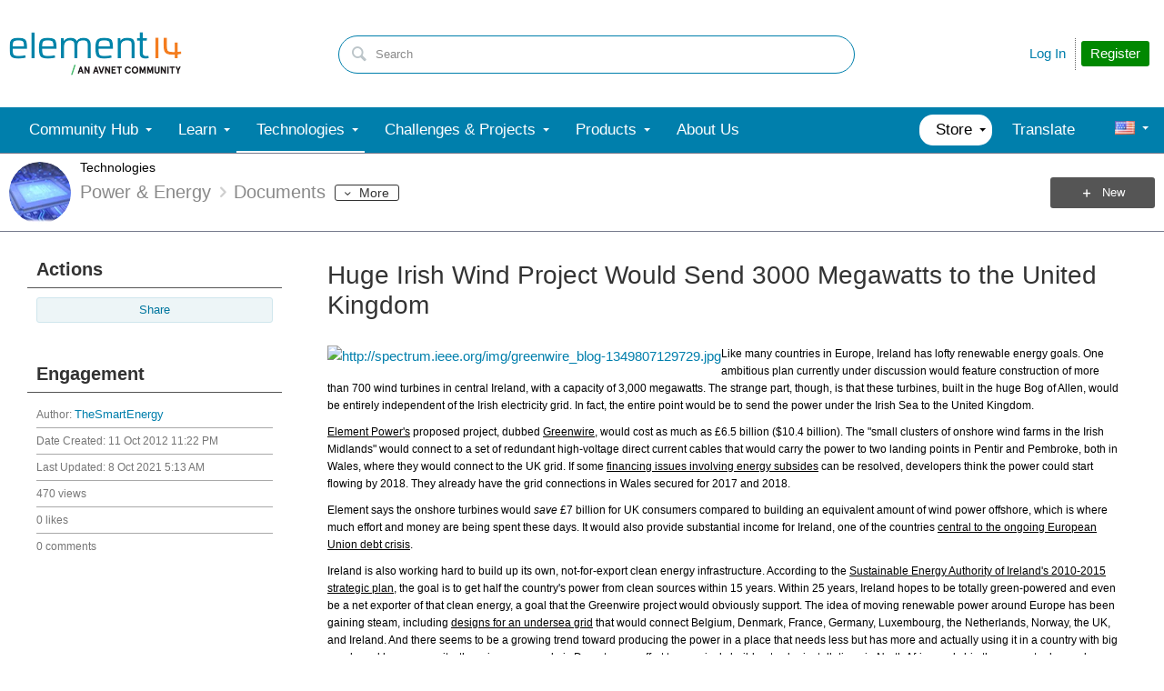

--- FILE ---
content_type: text/html; charset=utf-8
request_url: https://community.element14.com/technologies/power-management/w/documents/10498/huge-irish-wind-project-would-send-3000-megawatts-to-the-united-kingdom
body_size: 44978
content:
<!DOCTYPE html>
<html lang="en" class="direction-ltr" style="direction:ltr;" prefix="og: https://ogp.me/ns#"><head><link rel="stylesheet" href="https://community-storage.element14.com/system/h/0000000041fd9d8f/https/communityelement14com/443/css/platform.less?_=6fi0ipVJJmxadJkUp19Ukg==" type="text/css" media="screen" /><script type ="text/javascript" src="https://community-storage.element14.com/system/js/jquery.min.js?_=fF2IapRJV+ntHMPF66Aj6Q=="></script><script type ="text/javascript" src="https://community-storage.element14.com/system/js/telligent.glow.min.js?_=vgBuwCLgj70d/ZkQGprA7g=="></script><script type="text/javascript" src="https://community-storage.element14.com/system/js/telligent.evolution.min.js?_=PBqn1/UXLJCYPpKJb0wMGw=="></script><script type="text/javascript">
// <![CDATA[
try { jQuery.telligent.evolution.site.configure({baseUrl:'https://community.element14.com/',cookieSameSiteSetting:'Lax',loginReturnUrl:'/technologies/power-management/w/documents/10498/huge-irish-wind-project-would-send-3000-megawatts-to-the-united-kingdom',isLogout:false,enableGlobalForm:false,scheduledFileStatusUrl:'https://community.element14.com/callback.ashx?__type=Telligent.Evolution.Platform.Scripting.Plugins.ScheduledFileSupportPlugin%2C%20Telligent.Evolution.Platform',badgeablePanelCountUrl:'https://community.element14.com/callback.ashx?__type=Telligent.Evolution.CoreServices.Administration.Plugins.BadgeablePanelsServicePlugin%2C%20Telligent.Evolution.Platform',contentPeekUrl:'https://community.element14.com/callback.ashx?__type=Telligent.Evolution.CoreServices.Peek.Implementations.ContentPeekSupportPlugin%2C%20Telligent.Evolution.Platform',contextQueryString:'_pcurl=~%2Ftechnologies%2Fpower-management%2Fw%2Fdocuments%2F10498%2Fhuge-irish-wind-project-would-send-3000-megawatts-to-the-united-kingdom',editorConfigVersionKey:'AAAAAEIYNDs%3D-AAAAAEIxl4Y%3D-638899964630000000-AAAAAEJwEc8%3D',maxMediaWidth:0,mediaMaxHeight:0,defaultMediaWidth:640,defaultMediaHeight:360,directUploadContext:'f74ed2df-05e0-47bd-9c89-e5c8452e304b',directUploadUrl:'https://community.element14.com/api.ashx/v2/cfs/temporary.json?UploadContextId=f74ed2df-05e0-47bd-9c89-e5c8452e304b',alphaBlendUrl:'https://community-storage.element14.com/system/images/alpha_blend.png?_=rDgYcKKXtDTTlznKb0rS9A==',blankUrl:'https://community-storage.element14.com/system/images/blank.gif?_=rCOGdNBuBpdWSOkTkZqE7Q==',collapsedUrl:'https://community-storage.element14.com/system/images/collapsed.gif?_=uOP8C4yCYFszIGDqGLe9lw==',hueBlendUrl:'https://community-storage.element14.com/system/images/hue_blend.png?_=qz111YeOD6Ts3Ly4idL0XA==',blendUrl:'https://community-storage.element14.com/system/images/blend.png?_=SDEXwgpwhMzZDFeZFMFGfQ==',ddlButtonUrl:'https://community-storage.element14.com/system/images/ddl_button.gif?_=fY7YExHebbeVPkQgZ6F7fQ==',expandedUrl:'https://community-storage.element14.com/system/images/expanded.gif?_=LTAZ9Sl5GA/taddLhtaXAA==',transparentUrl:'https://community-storage.element14.com/system/images/transparent.png?_=FIiR/cLPV3HuxGD89zBPAQ==',datePattern:{
	pattern: '<1-31> <Jan,Feb,Mar,Apr,May,Jun,Jul,Aug,Sep,Oct,Nov,Dec> <0001-9999>',
    yearIndex: 2,
    monthIndex: 1,
    dayIndex: 0,
    hourIndex: -1,
    minuteIndex: -1,
    amPmIndex: -1,
    parseDateOnLoad: true
},timePattern:{
	pattern: '<1-12>:<00-59> <AM,PM>',
    yearIndex: -1,
    monthIndex: -1,
    dayIndex: -1,
    hourIndex: 0,
    minuteIndex: 1,
    amPmIndex: 2,
    parseDateOnLoad: true
},dateTimePattern:{
	pattern: '<1-31> <Jan,Feb,Mar,Apr,May,Jun,Jul,Aug,Sep,Oct,Nov,Dec> <0001-9999> <1-12>:<00-59> <AM,PM>',
    yearIndex: 2,
    monthIndex: 1,
    dayIndex: 0,
    hourIndex: 3,
    minuteIndex: 4,
    amPmIndex: 5,
    parseDateOnLoad: true
},monthNames:['Jan','Feb','Mar','Apr','May','Jun','Jul','Aug','Sep','Oct','Nov','Dec'],dayNames:['Sun','Mon','Tue','Wed','Thu','Fri','Sat'],authorizationCookieName:'.te.csrf',accessingUserId:2101,accessingUserIsSystemAccount:true,accessingUserTemporary:false,accessingUserIsAuthenticated:false,restUiContext:"p\u0026wikis-page\u0026c6108064af6511ddb074de1a56d89593\u0026cfa9c7f559794cc6abdf48632289bcc5\u00260",versionKey:'639002607810599440',directionality:'ltr',editorLanguage:'en-US',autoLinkPattern:/((?:http|ftp|https):\/\/)([\w\-]{1,63}(?:\.[\w\-]{1,63}){0,127}(?:\([\w\-\.,@?!^=%&:/~\+#]{0,2046}\)|[\w\-\.,@?!^=%&:/~\+#]{0,2047}[\w\-@?^=%&:/~\+#]){0,2048})/i,defaultErrorMessage:'An error occurred.  Please try again or contact your administrator.',quoteText:'Quote',dateMinuteInFutureFormat:'in a few seconds',dateMinutesInFutureFormat:'in {0} minutes',dateHourInFutureFormat:'in over an hour',dateHoursInFutureFormat:'in {0} hours',dateDayInFutureFormat:'in {0} day',dateDaysInFutureFormat:'in {0} days',dateMonthInFutureFormat:'in {0} month',dateMonthsInFutureFormat:'in {0} months',dateYearInFutureFormat:'in over {0} year',dateYearsInFutureFormat:'in over {0} years',dateNowAgoFormat:'now',dateMinuteAgoFormat:'a few seconds ago',dateMinutesAgoFormat:'{0} minutes ago',dateHourAgoFormat:'{0} hour ago',dateHoursAgoFormat:'{0} hours ago',dateDayAgoFormat:'{0} day ago',dateDaysAgoFormat:'{0} days ago',dateMonthAgoFormat:'{0} month ago',dateMonthsAgoFormat:'{0} months ago',dateYearAgoFormat:'over {0} year ago',dateYearsAgoFormat:'over {0} years ago',previewZoomIn:'Zoom in',previewZoomOut:'Zoom out',previewClose:'Close',collapseExpandedItem:'Collapse',beforeUnloadMessageTip:'Progress will cancel if you leave.',pendingTip:'Progress will begin soon…',beforeUnloadMessageLabel:'Please wait…',clearText:'Clear',okText:'OK'});
jQuery.extend($.fn.evolutionUserFileTextBox.defaults,{removeText:'Remove',selectText:'Select/Upload...',noFileText:'No File Selected'});
jQuery.telligent.evolution.validation.registerExtensions({password:'Password contains invalid chars ...',passwordRegex:'^(?=.*[a-z])(?=.*[A-Z])(?=.*[0-9]).{7,128}$',email:'Your email address is invalid.',emailRegex:'^[!$\u0026*\\-=^`|~#%\u0027\\.\"+/?_{}\\\\a-zA-Z0-9 ]+@[\\-\\.a-zA-Z0-9]+(?:\\.[a-zA-Z0-9]+)+$',username:'Your sign in name does not meet the requirements for this site.',usernameRegex:'^[a-zA-Z0-9_\\-\\.]*$',emails:'One or more emails is invalid',url:'URL not in correct format',urlRegex:'^(?:(?:http|https|mailto|ftp|mms):|/|#|~/|data:image/(?:png|gif|jpe?g);base64,)',required:'This field is required.',date:'Please enter a valid date.',dateISO:'Please enter a valid date (ISO).',number:'Please enter a valid number.',digits:'Please enter only digits.',equalTo:'Please enter the same value again.',pattern:'Please enter valid value.',emailexists:'This email address is already in use.',groupnameexists:'This name is already in use.',mailinglistnameexists:'This name is already in use.',usernameexists:'This name is already in use.',wikipageexists:'This name is already in use.',maxlength:'Please enter no more than {0} characters.',minlength:'Please enter at least {0} characters.',rangelength:'Please enter a value between {0} and {1} characters long.',range:'Please enter a value between {0} and {1}.',max:'Please enter a value less than or equal to {0}.',min:'Please enter a value greater than or equal to {0}.',step:'Please enter a value that is a multiple of {0}.'});
jQuery.extend(jQuery.fn.evolutionLike.defaults,{likeText:'Like',unlikeText:'Unlike',modalTitleText:'People who like this',modalShowMoreText:'Show More',whoLikesOtherText:'\u003ca href=\"{user_profile_url}\" class=\"internal-link view-user-profile\"\u003e{user_display_name}\u003c/a\u003e likes this',whoLikesOtherTwoText:'\u003ca href=\"{user_profile_url}\" class=\"internal-link view-user-profile\"\u003e{user_display_name}\u003c/a\u003e and \u003cspan class=\"who-likes\"\u003e1 other\u003c/span\u003e like this',whoLikesOtherMultipleText:'\u003ca href=\"{user_profile_url}\" class=\"internal-link view-user-profile\"\u003e{user_display_name}\u003c/a\u003e and \u003cspan class=\"who-likes\"\u003e{count} others\u003c/span\u003e like this',whoLikesAccessingText:'You like this',whoLikesAccessingTwoText:'You and \u003cspan class=\"who-likes\"\u003e1 other\u003c/span\u003e like this',whoLikesAccessingMultipleText:'You and \u003cspan class=\"who-likes\"\u003e{count} others\u003c/span\u003e like this'});
jQuery.extend(jQuery.fn.evolutionInlineTagEditor.defaults,{editButtonText:'Edit tags',selectTagsText:'Select tags',saveTagsText:'Save',cancelText:'Cancel'});
jQuery.extend(jQuery.fn.evolutionStarRating.defaults,{titles:['Terrible','Poor','Fair','Average','Good','Excellent'],ratingMessageFormat:'Average rating: {rating} out of {max_rating} with {count} ratings.'});
jQuery.extend(jQuery.fn.evolutionModerate.defaults,{moderateLinkText:'moderate',reportLinkText:'Report as abusive',reportedLinkText:'Reported as abusive',reportedNotificationMessageText:'{NAME}\u0027s post has been reported. \u003cstrong\u003eThank you for your feedback.\u003c/strong\u003e'});
jQuery.extend(jQuery.fn.evolutionBookmark.defaults,{deleteBookmarkText:'Unbookmark {content_type_name}',addBookmarkText:'Bookmark this {content_type_name}',processingText:'...'});
jQuery.extend($.fn.evolutionCodeEditor.defaults,{editorUrl:'/cfs-file/__key/system/ace/ace.js'});
jQuery.extend(jQuery.telligent.evolution.ui.components.forumvotes.defaults,{modalTitleTextThread:'People who had this question',modalTitleTextReply:'People helped by this answer',noVotesText:'No Votes',modalShowMoreText:'More'});
jQuery.extend(jQuery.telligent.evolution.ui.components.forumqualityvotes.defaults,{modalTitleText:'People who voted on this thread',tipTextThread:'View Voters',noVotesText:'No Votes',upVoteText:'Vote Up',downVoteText:'Vote Down',logintext:'Login to vote on this thread',modalShowMoreText:'More'});
jQuery.extend(jQuery.fn.evolutionFeature.defaults,{editFeatureText:'Edit Feature',addFeatureText:'Feature ',processingText:'...'});
jQuery.extend(jQuery.fn.evolutionPager.defaults,{previousLabel:'Go to previous page',nextLabel:'Go to next page',firstLabel:'Go to first page',lastLabel:'Go to last page',individualPageLabel:'Go to page {0}'});
jQuery.telligent.evolution.systemNotifications.configure({explicitPanelUrl:'#_cptype=panel\u0026_cpcontexttype=Explicit\u0026_cppanelid=994a7020-02f3-4fc2-ba7d-be3f0febf9f9\u0026viewnotification=1',notificationText:'System Notification',reviewText:'Click to review and resolve.',andMoreText:' (plus {0} more)'});
} catch(e) { };
// ]]>
</script><script type="text/javascript">jQuery(function($) {
	$.telligent.evolution.messaging.subscribe('userActionFollowToggle', function(data) {
		var e = $(data.target);
		var userId = e.data('userid'), accessingUserId = e.data('accessinguserid'), v = e.data('follow');
		e.html('...');
		if (v) {
			$.telligent.evolution.post({
				url: $.telligent.evolution.site.getBaseUrl() + 'api.ashx/v2/users/{FollowerId}/following.json',
				data: { FollowerId: accessingUserId, FollowingId: userId },
				dataType: 'json',
				success: function(response) { e.html('Unfollow').data('follow', false); },
				error: function(response) {  e.html('Follow').data('follow', true); }
			});
		} else {
			$.telligent.evolution.del({
				url: $.telligent.evolution.site.getBaseUrl() + 'api.ashx/v2/users/{FollowerId}/following/{FollowingId}.json',
				data: { FollowerId: accessingUserId, FollowingId: userId },
				dataType: 'json',
				success: function(response) { e.html('Follow').data('follow', true); },
				error: function(response) {  e.html('Unfollow').data('follow', false); }
			});
		}
	});
});</script><script type="text/javascript">jQuery(function($) {
	$.telligent.evolution.messaging.subscribe('userActionFriendshipToggle', function(data) {
		var e = $(data.target);
		var userId = e.data('userid'), accessingUserId = e.data('accessinguserid'), v = parseInt(e.data('friendship'));
		var t = e.html();
		e.html('...');
		if (v == 0) {
				$.telligent.evolution.post({
					url: $.telligent.evolution.site.getBaseUrl() + 'api.ashx/v2/users/{RequestorId}/friends.json',
					data: { RequestorId: accessingUserId, RequesteeId: userId, RequestMessage: '\u003cp\u003eI would like to be your contact here on the element14 Community so that we can exchange\u0026nbsp;direct messages.\u003c/p\u003e\n\u003cp\u003eI look forward to communicating with you.\u003c/p\u003e' },
					dataType: 'json',
					success: function(response) { window.location = window.location; },
					error: function(response) {  e.html(t); }
				});
		} else if (v == 3) {
				$.telligent.evolution.post({
					url: $.telligent.evolution.site.getBaseUrl() + 'api.ashx/v2/users/{RequestorId}/friends.json',
					data: { RequestorId: accessingUserId, RequesteeId: userId, RequestMessage: '\u003cp\u003eI would like to be your contact here on the element14 Community so that we can exchange\u0026nbsp;direct messages.\u003c/p\u003e\n\u003cp\u003eI look forward to communicating with you.\u003c/p\u003e '},
					dataType: 'json',
					success: function(response) { window.location = window.location; },
					error: function(response) {  e.html(t); }
				});
		} else if (v == 1 || v == 2 || v == 4) {
			if (v == 4 || (v == 1 && window.confirm('Are you sure you want to cancel this friendship request?')) || (v == 2 && window.confirm('Are you sure you want to unfriend this person?'))) {
				$.telligent.evolution.del({
					url: $.telligent.evolution.site.getBaseUrl() + 'api.ashx/v2/users/{RequestorId}/friends/{RequesteeId}.json',
					data: { RequestorId: accessingUserId, RequesteeId: userId },
					dataType: 'json',
					success: function(response) { window.location = window.location; },
					error: function(response) {  e.html(t); }
				});
			} else { e.html(t); }
		}
	});
});</script><script type="text/javascript">
(function($){
$.extend($.fn.evolutionUpDownVoting.defaults,{voteDownMessage:'Vote against this idea',voteUpMessage:'Vote for this idea',loginMessage:'Sign in to vote on ideas',noPermissionMessage:'You do not have permission to vote for this idea',notGroupMemberMessage:'Join this group to vote on this idea',deleteMessage:'Remove your vote for this idea',readOnlyMessage: 'Voting on this idea has been disabled',switchToDownVoteMessage: 'Vote against this idea instead of for it',switchToUpVoteMessage: 'Vote for this idea instead of against it',voteDownAgainMessage:'Vote against this idea again',voteUpAgainMessage:'Vote for this idea again',removeDownVoteMesage:'Remove a vote against this idea',removeUpVoteMessage:'Remove a vote for this idea',viewVotesMessage:'View votes' });}(jQuery));
</script>
<script type="text/javascript">(function($){ $.telligent.evolution.media.defaults.endpoint = 'https://community.element14.com/callback.ashx?__type=Telligent.Evolution.Api.Plugins.Endpoints.FileViewerEndpoint%2C%20Telligent.Evolution.Platform'; }(jQuery));</script><script type="text/javascript">(function($){ $.telligent.evolution.preview.defaults.endpoint = 'https://community.element14.com/callback.ashx?__type=Telligent.Evolution.Api.Plugins.Endpoints.WebPreviewEndpoint%2C%20Telligent.Evolution.Platform'; }(jQuery));</script><script type="text/javascript">(function($){ $.fn.evolutionComposer.plugins.mentions.defaults.mentionablesEndpoint = 'https://community.element14.com/callback.ashx?__type=Telligent.Evolution.Api.Plugins.Endpoints.MentionablesEndpoint%2C%20Telligent.Evolution.Platform'; }(jQuery));</script><script type="text/javascript">(function($){ $.telligent.evolution.language.defaults.dateEndpoint = 'https://community.element14.com/callback.ashx?__type=Telligent.Evolution.Api.Plugins.Endpoints.DateFormattingEndpoint%2C%20Telligent.Evolution.Platform'; }(jQuery));</script><script type="text/javascript">(function($){ $.fn.evolutionUserFileTextBox.defaults.endpoint = 'https://community.element14.com/callback.ashx?__type=Telligent.Evolution.Api.Plugins.Endpoints.UserFileTextBoxEndpoint%2C%20Telligent.Evolution.Platform'; }(jQuery));</script><script type="text/javascript">
if (window === window.top) {
	jQuery(function(j){
		var redirected = false;
		var ensureLoggedIn = function(){
			if (!redirected) {
				var hashData = jQuery.telligent.evolution.url.hashData();
				if (hashData._cptype){
					redirected = true;
					window.location = jQuery.telligent.evolution.url.modify({
						url:'/login?ReturnUrl=%2Ftechnologies%2Fpower-management%2Fw%2Fdocuments%2F10498%2Fhuge-irish-wind-project-would-send-3000-megawatts-to-the-united-kingdom',
						query: {
							ReturnUrl:window.location+''
						},
						hash: ''
					});
				}
			}
		};
		jQuery(window).on('hashchange', function(){
			ensureLoggedIn();
		});
		ensureLoggedIn()
	});
}
</script><title>Huge Irish Wind Project Would Send 3000 Megawatts to the United Kingdom - element14 Community</title>
<link rel="canonical" href="https://community.element14.com/technologies/power-management/w/documents/10498/huge-irish-wind-project-would-send-3000-megawatts-to-the-united-kingdom" /><meta property="og:site_name" content="element14 Community" />
<meta name="GENERATOR" content="Telligent Community 12" />
<meta name="description" content="Like many countries in Europe, Ireland has lofty renewable energy goals. One ambitious plan currently under discussion would feature construction of more than 700 wind turbines in central Ireland, with a capacity of 3,000 megawatts. The strange part, though, is that these turbines, built in the huge" />
<meta property="og:Title" content="Huge Irish Wind Project Would Send 3000 Megawatts to the United Kingdom" />
<meta property="og:image:width" content="150" />
<meta property="og:image" content="https://community.element14.com/cfs-file/__key/communityserver-components-groupavatars/00-00-00-00-20/1002_5F00_grp.png.png" />
<meta name="twitter:domain" content="community.element14.com" />
<meta name="twitter:url" content="https://community.element14.com/technologies/power-management/w/documents/10498/huge-irish-wind-project-would-send-3000-megawatts-to-the-united-kingdom" />
<meta name="expected-hostname" content="community.element14.com" />
<meta name="twitter:image:alt" content="Huge Irish Wind Project Would Send 3000 Megawatts to the United Kingdom" />
<meta property="og:image:height" content="81" />
<meta name="twitter:description" content="Like many countries in Europe, Ireland has lofty renewable energy goals. One ambitious plan currently under discussion would feature construction of more than 700 wind turbines in central Ireland, with a capacity of 3,000 megawatts. The strange part, though, is that these turbines, built in the huge" />
<meta name="twitter:creator" content="@e14Community" />
<meta name="twitter:image" content="https://community.element14.com/cfs-file/__key/communityserver-components-groupavatars/00-00-00-00-20/1002_5F00_grp.png.png" />
<meta property="og:type" content="website" />
<meta name="twitter:title" content="Huge Irish Wind Project Would Send 3000 Megawatts to the United Kingdom" />
<meta name="twitter:image:src" content="https://community.element14.com/cfs-file/__key/communityserver-components-groupavatars/00-00-00-00-20/1002_5F00_grp.png.png" />
<meta property="og:description" content="Like many countries in Europe, Ireland has lofty renewable energy goals. One ambitious plan currently under discussion would feature construction of more than 700 wind turbines in central Ireland, with a capacity of 3,000 megawatts. The strange part, though, is that these turbines, built in the huge" />
<meta name="title" content="Huge Irish Wind Project Would Send 3000 Megawatts to the United Kingdom" />
<meta property="og:url" content="https://community.element14.com/technologies/power-management/w/documents/10498/huge-irish-wind-project-would-send-3000-megawatts-to-the-united-kingdom" />
<meta property="fb:app_id" content="354647788222159" />
<meta property="og:title" content="Huge Irish Wind Project Would Send 3000 Megawatts to the United Kingdom" />
<meta name="keywords" content="vdc,wind,alternate_energy,kingdom,renewable,ireland,energy,renewables,United" />
<meta property="og:image:alt" content="Huge Irish Wind Project Would Send 3000 Megawatts to the United Kingdom" />
<meta name="twitter:card" content="summary_large_image" />
<meta property="og:locale" content="en_US" />
<meta name="twitter:site" content="@e14Community" /><link type="text/css" rel="stylesheet" href="https://community-storage.element14.com/uifiles/h/0000000041fd9d8e/00ec0001bb9041c288cc63c14b3070ba/s/00000000000000000000000000000000/0/theme_000/theme/f/1/638550041500000000/https/communityelement14com/443/screen.less?_=ZtFoMh6/bUEXEtm32eSQnA==" /><link type="text/css" rel="stylesheet" href="https://community-storage.element14.com/uifiles/h/0000000041fd9d8e/00ec0001bb9041c288cc63c14b3070ba/s/00000000000000000000000000000000/0/theme_000/theme/f/1/638550041500000000/https/communityelement14com/443/print.css?_=pNanWynCTjTQ+FmAFaH3xA==" media="print" /><link type="text/css" rel="stylesheet" href="https://community-storage.element14.com/uifiles/h/0000000041fd9d8e/00ec0001bb9041c288cc63c14b3070ba/s/00000000000000000000000000000000/0/theme_000/theme/f/1/638550041500000000/https/communityelement14com/443/handheld.less?_=lshJGvSW0IbVt1aGgcZ8tw==" media="only screen and (max-width: 670px)" /><link type="text/css" rel="stylesheet" href="https://community-storage.element14.com/uifiles/h/0000000041fd9d8e/00ec0001bb9041c288cc63c14b3070ba/s/00000000000000000000000000000000/0/theme_000/theme/f/1/638550041500000000/https/communityelement14com/443/tablet.less?_=GZqxmYqsyFO6A22jNf6RfQ==" media="only screen and (min-device-width: 671px) and (max-device-width: 1024px) and (orientation: landscape), only screen and (min-device-width: 671px) and (max-device-width: 1024px) and (orientation: portrait)" /><meta name="viewport" content="width=device-width, user-scalable=yes, initial-scale=1, maximum-scale=5" />

	<link rel="icon" type="image/png" href="https://community-storage.element14.com/themefiles/fd/s/00ec0001bb9041c288cc63c14b3070ba/files/favicon.png?sv=2016-05-31&amp;sr=b&amp;si=telligent&amp;sig=mAZQ0V%2BU6dCNWidah3IMMzAQglajeD0%2BCDGJh%2BBO%2B2I%3D&amp;_=68RepuC5XieEhVwobuKY5A==">
	<link rel="apple-touch-icon" href="https://community-storage.element14.com/themefiles/fd/s/00ec0001bb9041c288cc63c14b3070ba/files/favicon.png?sv=2016-05-31&amp;sr=b&amp;si=telligent&amp;sig=mAZQ0V%2BU6dCNWidah3IMMzAQglajeD0%2BCDGJh%2BBO%2B2I%3D&amp;_=68RepuC5XieEhVwobuKY5A==">
<link type="text/css" rel="stylesheet" href="https://community-storage.element14.com/uifiles/h/0000000041fd9d8e/00ec0001bb9041c288cc63c14b3070ba/s/00000000000000000000000000000000/0/theme_000/theme/f/1/638550041500000000/https/communityelement14com/443/selayouts.less?_=0ZjSQFXCDCO0BiadCKiEMQ==" /><link type="text/css" rel="stylesheet" href="https://community-storage.element14.com/uifiles/h/0000000041fd9d8e/00ec0001bb9041c288cc63c14b3070ba/s/00000000000000000000000000000000/0/theme_000/theme/f/1/638550041500000000/https/communityelement14com/443/semain.less?_=kH9R9kAw1NU7Roop0rs3uw==" /><link type="text/css" rel="stylesheet" href="https://community-storage.element14.com/uifiles/h/0000000041fd9d8e/00ec0001bb9041c288cc63c14b3070ba/s/00000000000000000000000000000000/0/theme_000/theme/f/1/638550041500000000/https/communityelement14com/443/secolors.less?_=QiAAY5Ec42b90cqJu3s+CQ==" /><link type="text/css" rel="stylesheet" href="https://community-storage.element14.com/uifiles/h/0000000041fd9d8e/00ec0001bb9041c288cc63c14b3070ba/s/00000000000000000000000000000000/0/theme_000/theme/f/1/638550041500000000/https/communityelement14com/443/seglobal.less?_=60qXYNBzw1N96+UvE2pV5w==" /><link type="text/css" rel="stylesheet" href="https://community-storage.element14.com/uifiles/h/0000000041fd9d8e/00ec0001bb9041c288cc63c14b3070ba/s/00000000000000000000000000000000/0/theme_000/theme/f/1/638550041500000000/https/communityelement14com/443/seclient.less?_=2Q/keQXX8DQSNFEB6pcvcg==" />
<script type="text/javascript" src="https://community-storage.element14.com/themefiles/fd/s/00ec0001bb9041c288cc63c14b3070ba/jsfiles/theme.js?sv=2016-05-31&amp;sr=b&amp;si=telligent&amp;sig=rxnTrDEbqQiVg5nfZn%2FoNjCs5XynWQaO9iIdhpmQMTE%3D&amp;_=0RGCT9TOfhJW5IoBL8yoxQ=="></script>
<script type="text/javascript">
jQuery(function(j){
	j.telligent.evolution.theme.social.register({
		dockedSidebars:  true ,
		adaptiveHeaders:  false ,
		adaptiveHeadersMinWidth: 670
	})
});
</script><script type="text/javascript">
    // apply special custom styles for global navigation
    function observeGlobalNavigation () {
        let MutationObserver = window.MutationObserver || window.WebKitMutationObserver || window.MozMutationObserver
        
        // select the node that will be observed for mutations
        let targetNode = document.querySelector('html body#se-theme .header-fragments .content-fragment.navigation-custom .navigation-list[data-direction="horizontal"]')
        
        if (!targetNode) {
            return
        }

        // options
        let config = {
            attributes: true,
            childList: true,
            characterData: false,
            subtree: true
        }
        
        // callback function to execute when mutations are observed
        let callback = function (mutationsList) {
            let openItem = document.querySelector('html body#se-theme .header-fragments .content-fragment.navigation-custom .navigation-list[data-direction="horizontal"] a.subnav-open, html body#se-theme .header-fragments .content-fragment.navigation-custom .navigation-list[data-direction="horizontal"] a.links-expanded')
                
            if (openItem) {
                document.body.classList.add('se-global-nav-open')
            } else {
                document.body.classList.remove('se-global-nav-open')
            }
        }
        
        // create an observer instance linked to the callback function
        let observer = new MutationObserver(callback)
        
        // start observing the target node for configured mutations
        observer.observe(targetNode, config)
    }
    
    
    // entry point
    document.addEventListener('DOMContentLoaded', function () {
        if (document.body.id !== 'se-theme') {
            document.body.id = 'se-theme'
        }

        observeGlobalNavigation()
    }, false)
    

    // jQuery entry point
    jQuery(function () {
        // set vertical position of the user avatar title tip
        let userAvatar = jQuery('.banner.site .user-links a.user')
        if (userAvatar) {
            userAvatar.evolutionTip({
                attribute: jQuery.fn.evolutionTip.defaults.attribute,
                vertical: 'below'
            })
        }
        
        // set vertical & horizontal position for logo tooltip
        let logotype = jQuery('.banner.site .avatar > a')
        if (logotype) {
            logotype.evolutionTip({
                attribute: jQuery.fn.evolutionTip.defaults.attribute,
                vertical: 'below'
            })
        }
    })
</script>

<script type="text/javascript">
    // entry point (vanilla)
    document.addEventListener('DOMContentLoaded', function () {

    }, false)
    
    
    
    // entry point (jQuery)
    jQuery(function () {
      
    })
</script>
<link rel="preconnect" href="https://cdn-ukwest.onetrust.com">
<link rel="dns-prefetch" href="https://cdn-ukwest.onetrust.com">
<!-- OneTrust Cookies Consent Notice start for community.element14.com -->
<script type="text/javascript" src="https://cdn-ukwest.onetrust.com/consent/6391955a-e140-4cc1-b734-c244a329cfd9/OtAutoBlock.js" ></script>
<script src="https://cdn-ukwest.onetrust.com/scripttemplates/otSDKStub.js"  type="text/javascript" charset="UTF-8" data-domain-script="6391955a-e140-4cc1-b734-c244a329cfd9" ></script>
<script type="text/javascript">
function OptanonWrapper() { }
</script>
<!-- OneTrust Cookies Consent Notice end for community.element14.com -->

<meta http-equiv="X-Clacks-Overhead" content="GNU Terry Pratchett" />

<link rel="apple-touch-icon" sizes="57x57" href="/apple-touch-icon-57x57.png" />
<link rel="apple-touch-icon" sizes="60x60" href="/apple-touch-icon-60x60.png" />
<link rel="apple-touch-icon" sizes="72x72" href="/apple-touch-icon-72x72.png" />
<link rel="apple-touch-icon" sizes="76x76" href="/apple-touch-icon-76x76.png" />
<link rel="apple-touch-icon" sizes="114x114" href="/apple-touch-icon-114x114.png" />
<link rel="apple-touch-icon" sizes="120x120" href="/apple-touch-icon-120x120.png" />
<link rel="apple-touch-icon" sizes="144x144" href="/apple-touch-icon-144x144.png" />
<link rel="apple-touch-icon" sizes="152x152" href="/apple-touch-icon-152x152.png" />
<link rel="apple-touch-icon" sizes="180x180" href="/apple-touch-icon-180x180.png" />
<link rel="icon" type="image/png" href="/favicon-32x32.png" sizes="32x32" />
<link rel="icon" type="image/png" href="/favicon-194x194.png" sizes="194x194" />
<link rel="icon" type="image/png" href="/favicon-96x96.png" sizes="96x96" />
<link rel="icon" type="image/png" href="/android-chrome-192x192.png" sizes="192x192" />
<link rel="manifest" href="/manifest.json" />
<link rel="mask-icon" href="/safari-pinned-tab.svg" color="#5bbad5" />
<meta name="msapplication-TileColor" content="#2b5797" />
<meta name="msapplication-TileImage" content="/mstile-144x144.png" />
<meta name="theme-color" content="#ffffff" /><link rel="stylesheet" href="https://community-storage.element14.com/uifiles/h/0000000041fd9d8e/00ec0001bb9041c288cc63c14b3070ba/g/cfa9c7f559794cc6abdf48632289bcc5/0/header_0010/2025/f/3/638817888770000000/https/communityelement14com/443/style.less?_=GKcw0PMYw2KVocnEninfIA=="  />
<link rel="stylesheet" href="https://community-storage.element14.com/uifiles/h/0000000041fd9d8e/00ec0001bb9041c288cc63c14b3070ba/g/cfa9c7f559794cc6abdf48632289bcc5/0/header_0010/2026/f/3/638525981202530000/https/communityelement14com/443/render-styles.less?_=G53SR+uubaw5b91GK+5vYA=="  />
<link rel="stylesheet" href="https://community-storage.element14.com/uifiles/h/0000000041fd9d8e/00ec0001bb9041c288cc63c14b3070ba/g/cfa9c7f559794cc6abdf48632289bcc5/0/header_0010/2027/f/3/638525981202530000/https/communityelement14com/443/style.less?_=v4zVcFJcKcwiXplxcmNboQ=="  />
<link rel="stylesheet" href="https://community-storage.element14.com/uifiles/h/0000000041fd9d8e/00ec0001bb9041c288cc63c14b3070ba/g/cfa9c7f559794cc6abdf48632289bcc5/0/pwikis-page_0000/6881/f/3/638657230650000000/https/communityelement14com/443/style.less?_=PV7TIgirjoI8+0vs5NCXMQ=="  />
<link rel="stylesheet" href="https://community-storage.element14.com/uifiles/h/0000000041fd9d8e/00ec0001bb9041c288cc63c14b3070ba/g/cfa9c7f559794cc6abdf48632289bcc5/0/pwikis-page_0000/3893/f/3/638501638089600000/https/communityelement14com/443/style.less?_=54F9wBOGgXgQI6qXKwqI5w=="  />
<link rel="stylesheet" href="https://community-storage.element14.com/uifiles/h/0000000041fd9d8e/00ec0001bb9041c288cc63c14b3070ba/g/cfa9c7f559794cc6abdf48632289bcc5/0/pwikis-page_0000/3894/f/3/638501638089600000/https/communityelement14com/443/style.less?_=54F9wBOGgXgQI6qXKwqI5w=="  />
<link rel="stylesheet" href="https://community-storage.element14.com/uifiles/h/0000000041fd9d8e/00ec0001bb9041c288cc63c14b3070ba/g/cfa9c7f559794cc6abdf48632289bcc5/0/pwikis-page_0000/3898/f/3/638501638089600000/https/communityelement14com/443/style.less?_=LQqgGYMVEt5ICAAilezPFw=="  />
<link rel="stylesheet" href="https://community-storage.element14.com/uifiles/h/0000000041fd9d8e/00ec0001bb9041c288cc63c14b3070ba/g/cfa9c7f559794cc6abdf48632289bcc5/0/pwikis-page_0000/3899/f/3/638748161430000000/https/communityelement14com/443/style.less?_=SlYFRGVcPhfkuNLTUvgtvw=="  />
<link rel="stylesheet" href="https://community-storage.element14.com/uifiles/h/0000000041fd9d8e/00ec0001bb9041c288cc63c14b3070ba/g/cfa9c7f559794cc6abdf48632289bcc5/0/footer_0010/59/f/3/638972573240000000/https/communityelement14com/443/style.less?_=3qOp9sMAKWeMpZlGyynG4A=="  />
<link rel="stylesheet" href="https://community-storage.element14.com/uifiles/h/0000000041fd9d8e/00ec0001bb9041c288cc63c14b3070ba/g/cfa9c7f559794cc6abdf48632289bcc5/0/footer_0010/24/f/3/638501638089600000/https/communityelement14com/443/style.less?_=D7K2U1Ro1a4Co51QsD2YfQ=="  />
<link rel="stylesheet" href="https://community-storage.element14.com/uifiles/h/0000000041fd9d8e/00ec0001bb9041c288cc63c14b3070ba/g/cfa9c7f559794cc6abdf48632289bcc5/0/footer_0010/29/f/3/638501638089600000/https/communityelement14com/443/style.less?_=alSpl6HgjXXBBIP8efzbxw=="  /><link rel="alternate" type="application/rss+xml" title="Power &amp; Energy (RSS 2.0)" href="https://community.element14.com/technologies/power-management/rss"  /><link rel="alternate" type="application/rss+xml" title="Documents (RSS 2.0)" href="https://community.element14.com/technologies/power-management/w/documents/rss"  /><link rel="alternate" type="application/rss+xml" title="Huge Irish Wind Project Would Send 3000 Megawatts to the United Kingdom (RSS 2.0)" href="https://community.element14.com/technologies/power-management/w/documents/10498/huge-irish-wind-project-would-send-3000-megawatts-to-the-united-kingdom/rss"  />
<script>(window.BOOMR_mq=window.BOOMR_mq||[]).push(["addVar",{"rua.upush":"false","rua.cpush":"true","rua.upre":"false","rua.cpre":"true","rua.uprl":"false","rua.cprl":"false","rua.cprf":"false","rua.trans":"SJ-e581b369-a269-40a6-a7af-60f31d89d838","rua.cook":"false","rua.ims":"false","rua.ufprl":"false","rua.cfprl":"false","rua.isuxp":"false","rua.texp":"norulematch","rua.ceh":"false","rua.ueh":"false","rua.ieh.st":"0"}]);</script>
                              <script>!function(e){var n="https://s.go-mpulse.net/boomerang/";if("False"=="True")e.BOOMR_config=e.BOOMR_config||{},e.BOOMR_config.PageParams=e.BOOMR_config.PageParams||{},e.BOOMR_config.PageParams.pci=!0,n="https://s2.go-mpulse.net/boomerang/";if(window.BOOMR_API_key="RVBPD-8GALF-8D5TU-S38JB-QEDZ3",function(){function e(){if(!o){var e=document.createElement("script");e.id="boomr-scr-as",e.src=window.BOOMR.url,e.async=!0,i.parentNode.appendChild(e),o=!0}}function t(e){o=!0;var n,t,a,r,d=document,O=window;if(window.BOOMR.snippetMethod=e?"if":"i",t=function(e,n){var t=d.createElement("script");t.id=n||"boomr-if-as",t.src=window.BOOMR.url,BOOMR_lstart=(new Date).getTime(),e=e||d.body,e.appendChild(t)},!window.addEventListener&&window.attachEvent&&navigator.userAgent.match(/MSIE [67]\./))return window.BOOMR.snippetMethod="s",void t(i.parentNode,"boomr-async");a=document.createElement("IFRAME"),a.src="about:blank",a.title="",a.role="presentation",a.loading="eager",r=(a.frameElement||a).style,r.width=0,r.height=0,r.border=0,r.display="none",i.parentNode.appendChild(a);try{O=a.contentWindow,d=O.document.open()}catch(_){n=document.domain,a.src="javascript:var d=document.open();d.domain='"+n+"';void(0);",O=a.contentWindow,d=O.document.open()}if(n)d._boomrl=function(){this.domain=n,t()},d.write("<bo"+"dy onload='document._boomrl();'>");else if(O._boomrl=function(){t()},O.addEventListener)O.addEventListener("load",O._boomrl,!1);else if(O.attachEvent)O.attachEvent("onload",O._boomrl);d.close()}function a(e){window.BOOMR_onload=e&&e.timeStamp||(new Date).getTime()}if(!window.BOOMR||!window.BOOMR.version&&!window.BOOMR.snippetExecuted){window.BOOMR=window.BOOMR||{},window.BOOMR.snippetStart=(new Date).getTime(),window.BOOMR.snippetExecuted=!0,window.BOOMR.snippetVersion=12,window.BOOMR.url=n+"RVBPD-8GALF-8D5TU-S38JB-QEDZ3";var i=document.currentScript||document.getElementsByTagName("script")[0],o=!1,r=document.createElement("link");if(r.relList&&"function"==typeof r.relList.supports&&r.relList.supports("preload")&&"as"in r)window.BOOMR.snippetMethod="p",r.href=window.BOOMR.url,r.rel="preload",r.as="script",r.addEventListener("load",e),r.addEventListener("error",function(){t(!0)}),setTimeout(function(){if(!o)t(!0)},3e3),BOOMR_lstart=(new Date).getTime(),i.parentNode.appendChild(r);else t(!1);if(window.addEventListener)window.addEventListener("load",a,!1);else if(window.attachEvent)window.attachEvent("onload",a)}}(),"".length>0)if(e&&"performance"in e&&e.performance&&"function"==typeof e.performance.setResourceTimingBufferSize)e.performance.setResourceTimingBufferSize();!function(){if(BOOMR=e.BOOMR||{},BOOMR.plugins=BOOMR.plugins||{},!BOOMR.plugins.AK){var n="true"=="true"?1:0,t="",a="bu5xubixytnji2kdsdpa-f-6ee75d912-clientnsv4-s.akamaihd.net",i="false"=="true"?2:1,o={"ak.v":"39","ak.cp":"1171429","ak.ai":parseInt("700763",10),"ak.ol":"0","ak.cr":9,"ak.ipv":4,"ak.proto":"h2","ak.rid":"5a55323","ak.r":47393,"ak.a2":n,"ak.m":"x","ak.n":"essl","ak.bpcip":"13.59.122.0","ak.cport":41444,"ak.gh":"23.200.85.15","ak.quicv":"","ak.tlsv":"tls1.3","ak.0rtt":"","ak.0rtt.ed":"","ak.csrc":"-","ak.acc":"","ak.t":"1766035678","ak.ak":"hOBiQwZUYzCg5VSAfCLimQ==Olcffrg0P6J1AZOSE+5S0UNraKyHLWjB/F+GLfbJpm2/EIS8kbkFa1en/[base64]/rvF/8k/0reb5tZ4AwJIr9Wrc5iu+mDF6o8OUZU2RiV6/GJU04K5szC+Q2mT/c6Njnv+Kdlmx9NUuCLArX0NZLh6tHdnpviTgk+YrokPYlpVCkmQSinR78Vg6f5vvXhgDJF7RyoJashNG61Tk6YUo=","ak.pv":"48","ak.dpoabenc":"","ak.tf":i};if(""!==t)o["ak.ruds"]=t;var r={i:!1,av:function(n){var t="http.initiator";if(n&&(!n[t]||"spa_hard"===n[t]))o["ak.feo"]=void 0!==e.aFeoApplied?1:0,BOOMR.addVar(o)},rv:function(){var e=["ak.bpcip","ak.cport","ak.cr","ak.csrc","ak.gh","ak.ipv","ak.m","ak.n","ak.ol","ak.proto","ak.quicv","ak.tlsv","ak.0rtt","ak.0rtt.ed","ak.r","ak.acc","ak.t","ak.tf"];BOOMR.removeVar(e)}};BOOMR.plugins.AK={akVars:o,akDNSPreFetchDomain:a,init:function(){if(!r.i){var e=BOOMR.subscribe;e("before_beacon",r.av,null,null),e("onbeacon",r.rv,null,null),r.i=!0}return this},is_complete:function(){return!0}}}}()}(window);</script></head><body spellcheck="true">








<script type="text/javascript">
    document.body.id = 'se-theme';
</script>


<div class="single-column header-fragments evolution-reflow-container" data-related="_h_page" id="_h_singlecolumn" style = "display:none"></div><div class="header-fragments evolution-reflow-container" data-related="_h_singlecolumn" id="_h_page"  data-reflow-width="670"><div class="layout">
<div class="layout-header"></div>
<div class="layout-content header-top-content" id="_h_layout"><div class="layout-region header" id="_h_header">
<div class="layout-region-inner header"><div class="content-fragment scripted-content-fragment no-wrapper responsive-1 " id="header-2023" data-reflow="_h_header,_h_singlecolumn,1,0,0">
<div class="content-fragment-content">
<script>
    // Track errors globally
    var e14JSErrorArray = []; // Used so that we can store errors from early on in initialisation
	window.onerror = function(message, filePath, line) {
        var file = filePath.substring(filePath.lastIndexOf('/')+1);
		var errorText = 'jsError-**BROWSER**-L'+line+'-'+file.substring(0,15)+'-'+message;
		
	    switch (document.readyState) {
          case "loading":
            e14JSErrorArray.push(errorText); // Log this later
            break;
          default:
            // The page is fully loaded.
            e14.func.queueScripts.add(function(){
                e14.func.logJSErrors(errorText)
            });
            break;
        }
        
        return false;
	}
	
    console.log('e14-global-widget loaded');

    window.digitalData = {};     
    window.e14 = {
        meta: { 
            user: {
                                userid: 2101,
                username: 'Anonymous',
                profileUrl: '$core_v2_user.Accessing.ProfileUrl',
                anonymous: true,
                points: 0,
                isAdmin: false             },
            page: {},             products: []
        },
        props: {
            buyGoesToCart: true,
            botOptimsation: false,
                        cmtyManagerId: 24933,
            isMobile: false,
            jsErrorSendLimit: 5,
            jsErrorSentCount: 0,
            liveAgentEnabled: false,
            masheryURL: 'https://api.element14.com/catalog/products',
            masheryKey: '6ayk7fwykyakewdebxfewehr',
            resourceVersion: '09be6430-cbc8-4486-aed7-1018228d96bf',
            resourceRoot: '/e14/cfs/e14core/',
            resourceUseCfs: false,
            webinarsStartingSoon: '{}',
                        siteroot: 'https://community.element14.com'
        },
        trk: {},
        func: {
            queueScripts: (function queueScripts() {
                var queue = [];
                var priorityQueue = [];
                var queueExecuted = false;
                function add(fn, priority) {
                    priority = priority || false;
                    if (typeof fn === 'function') {
                        if (queueExecuted) {
                            try {
                                fn();
                            } catch (error) {
                                console.error(error);
                            }
                        } else {
                            if (priority) {
                                priorityQueue.push(fn);
                            } else {
                                queue.push(fn);
                            }
                        }
                    }
                }

                function execute() {
                    if (queueExecuted)
                        return false;
        
                    var arr = priorityQueue.concat(queue);
                    for (var s = 0, l = arr.length; s < l; s++) {
                        // try {
                            arr[s]();
                        // } catch (e) {
                        //     if (console)
                        //         console.error(e);
                        // }
                    }
                    queueExecuted = true;
        
                    return queueExecuted;
                }
        
                return {
                    add: add,
                    execute: execute
                }
            }())
        }
    }
</script>

            <script type="text/javascript" src="/e14/assets/launch/0a264242e0bd/572606bb99db/launch-91cd98e803cd.min.js?ver=dd9679ce-eb49-4bf2-bac5-e6e258cca29c"></script>
    
<script type="text/javascript" data-ot-ignore="/e14/cfs/e14core/lib/require.js" src="/e14/cfs/e14core/lib/require.js"></script>
<script>

    require.config({
        baseUrl: "/e14/cfs/e14core/scripts/", // Subject to change per environment
        waitSeconds : 30,
        urlArgs: "v=" + e14.props.resourceVersion,
        deps: ['main'],
        attributes: {
            "main": {
              "data-ot-ignore": "/e14/cfs/e14core/lib/main.js?v=09be6430-cbc8-4486-aed7-1018228d96bf",
            }
        },
        onNodeCreated: function(node, config, name, url){
            if(config.attributes && config.attributes[name]){
              Object.keys(config.attributes[name]).forEach(function(attribute) {
                node.setAttribute(attribute, config.attributes[name][attribute]);
              });
            }
        },
        paths: {
            'libraries': '../lib',
            'handlebars': '../lib/handlebars',
            'views': '../views',
            'text': '../lib/modules/text',
            'shims': '../lib/shims',
            'jquery': '../lib/jquery-proxy'
        },
        packages: [
        { 
            name: 'global-utils',
            location: 'global-utils',  // default 'packagename'
            main: 'index'         // default 'main' 
        }]
    });
</script>

<link rel="stylesheet" href="/e14/cfs/e14core/styles/e14-theme.css?v=09be6430-cbc8-4486-aed7-1018228d96bf">
<link rel="stylesheet" href="/e14/cfs/e14core/styles/e14-base.css?v=09be6430-cbc8-4486-aed7-1018228d96bf"></div>
<div class="content-fragment-footer"></div>
</div>
<div class="content-fragment scripted-content-fragment no-wrapper responsive-1 " id="header-2024" data-reflow="_h_header,_h_singlecolumn,1,0,1">
<div class="content-fragment-content">

            
    
    





		
																							

                                                            
                                                                 
                
                            	                	                	                	    
<script>
    console.log('e14-global-page-info-widget loaded');

        window.e14.meta.user.country = 'US';
    window.e14.meta.user.currencyConversion = 1
    
         window.e14.meta.user.language = 'en';
    window.e14.props.linkedIn = '28906';
    
    window.e14.meta.page = {
        urlName: 'wiki_Page_View',
        loginRestricted: false,
            authorId: 3488,
                contentId: '5a85e685-c17c-46fe-9b71-a8db2f97ccdf',
        contentShortId: '3',
        contentTypeId: '393e7426-ce8b-4921-9949-0c0b60cb1f1e',
        contentTypeName: 'Wiki',
            group: {
            id: 20,
            count: 0,
            name: 'Power \u0026amp; Energy',
            key: 'power-management',
            containerId: 'cfa9c7f5-5979-4cc6-abdf-48632289bcc5',
            applicationId: 'cfa9c7f5-5979-4cc6-abdf-48632289bcc5',
            parentGroupId: 11,
            isHome: false,
            path: [
  "Technologies",
  "Power &amp; Energy"
],
            parentPath: [
  "Technologies"
],
            topLevelName: 'Technologies',
            topLevelKey: 'technologies'
        },
            typeName: 'Wiki',
        typeNameAlt: 'wikis-page',
        typeNameParent: 'WikiPage',
                    contentTitle: 'Huge Irish Wind Project Would Send 3000 Megawatts to the United Kingdom',
            isContent: true,
                
            applicationId: '5a85e685-c17c-46fe-9b71-a8db2f97ccdf',
        applicationTypeId: '393e7426-ce8b-4921-9949-0c0b60cb1f1e',
        applicationName: 'Documents',
        applicationNames: [
  "Blogs",
  "Forum",
  "Events",
  "Wikis",
  "Mentions",
  "Sub-Groups",
  "Tags"
],
        
            
        applicationNamesAvailable: [
  "Blogs",
  "Forum",
  "Events",
  "Wikis",
  "Mentions",
  "Sub-Groups",
  "Tags"
],
        pageContextItems: [
  {
    "TypeName": "Group",
    "ContainerTypeId": "23b05a61-c3e5-4451-90d9-bfa00453bce4",
    "ContainerId": "cfa9c7f5-5979-4cc6-abdf-48632289bcc5",
    "ApplicationTypeId": "23b05a61-c3e5-4451-90d9-bfa00453bce4",
    "ApplicationId": "cfa9c7f5-5979-4cc6-abdf-48632289bcc5",
    "ContentTypeId": "23b05a61-c3e5-4451-90d9-bfa00453bce4",
    "ContentId": "cfa9c7f5-5979-4cc6-abdf-48632289bcc5",
    "Id": "20",
    "Relationship": null
  },
  {
    "TypeName": "WikiPage",
    "ContainerTypeId": "23b05a61-c3e5-4451-90d9-bfa00453bce4",
    "ContainerId": "cfa9c7f5-5979-4cc6-abdf-48632289bcc5",
    "ApplicationTypeId": "393e7426-ce8b-4921-9949-0c0b60cb1f1e",
    "ApplicationId": "5a85e685-c17c-46fe-9b71-a8db2f97ccdf",
    "ContentTypeId": "6b577b8c-0470-4e20-9d29-b6772bf67243",
    "ContentId": "9eab376c-336c-4457-ad95-df72f67b94f5",
    "Id": "10498",
    "Relationship": null
  },
  {
    "TypeName": "Wiki",
    "ContainerTypeId": "23b05a61-c3e5-4451-90d9-bfa00453bce4",
    "ContainerId": "cfa9c7f5-5979-4cc6-abdf-48632289bcc5",
    "ApplicationTypeId": "393e7426-ce8b-4921-9949-0c0b60cb1f1e",
    "ApplicationId": "5a85e685-c17c-46fe-9b71-a8db2f97ccdf",
    "ContentTypeId": "393e7426-ce8b-4921-9949-0c0b60cb1f1e",
    "ContentId": "5a85e685-c17c-46fe-9b71-a8db2f97ccdf",
    "Id": "3",
    "Relationship": null
  },
  {
    "TypeName": "User",
    "ContainerTypeId": "e9ed4118-60ed-4f2b-a026-5705b8793d05",
    "ContainerId": null,
    "ApplicationTypeId": "e9ed4118-60ed-4f2b-a026-5705b8793d05",
    "ApplicationId": null,
    "ContentTypeId": "e9ed4118-60ed-4f2b-a026-5705b8793d05",
    "ContentId": "9a549577-ace4-4588-b5a5-d53611b9b35a",
    "Id": "3488",
    "Relationship": "Author"
  }
]
    }
    
    e14.meta.page.com = 'e14c-' + e14.meta.page.group.key.replace(/-/g, '') + '-' + ((typeof(e14.meta.page.contentShortId)!='undefined') ? (e14.meta.page.contentTypeName + '_' + e14.meta.page.contentShortId.replace(/-/g, '')) : 'none');
</script>


</div>
<div class="content-fragment-footer"></div>
</div>
<div class="content-fragment site-banner no-wrapper responsive-1 	all
" id="header-2025" data-reflow="_h_header,_h_singlecolumn,1,0,2">
<div class="content-fragment-content">







	


	
<style>
.header-fragments .layout .header-top-content .layout-region.header {
	background-color: #263238;
}

.banner.site fieldset ul.field-list li.field-item .field-item-input input {
	background-color: #3B4D56;
}


.header-fragments .header-top-content .layout-region.header .banner.site .navigation-list ul a,
.header-fragments .header-top-content .layout-region.header .banner.site .navigation-list ul a.active,
.header-fragments .header-top-content .layout-region.header .banner.site fieldset ul li .field-item-input input,
.header-fragments .header-top-content .layout-region.header .banner.site fieldset ul li .field-item-input input.active,
.header-fragments .header-top-content .layout-region.header .banner.site fieldset ul.field-list li.field-item .field-item-input:after,
.header-fragments .header-top-content .layout-region.header .banner.site fieldset ul.field-list li.field-item .field-item-input input.active,
.header-fragments .header-top-content .layout-region.header .content-fragment.navigation-custom .navigation-list[data-direction='horizontal'] a {
	color: #90A4AE;
}
.header-fragments .header-top-content .layout-region.header .banner.site fieldset ul.field-list li.field-item .field-item-input input::placeholder {
	color: #90A4AE;
}
.header-fragments .header-top-content .layout-region.header .banner.site fieldset ul.field-list li.field-item .field-item-input input:-ms-input-placeholder {
	color: #90A4AE;
}
.header-fragments .header-top-content .layout-region.header .banner.site fieldset ul.field-list li.field-item .field-item-input input::-ms-input-placeholder {
	color: #90A4AE;
}

.header-fragments:hover .header-top-content .layout-region.header .banner.site .navigation-list ul a,
.header-fragments:hover .header-top-content .layout-region.header .banner.site .navigation-list ul a.active,
.header-fragments .header-top-content .layout-region.header .banner.site .navigation-list ul a.active,
.header-fragments:hover .header-top-content .layout-region.header .banner.site fieldset ul li .field-item-input input,
.header-fragments:hover .header-top-content .layout-region.header .banner.site fieldset ul li .field-item-input input.active,
.header-fragments:hover .header-top-content .layout-region.header .banner.site fieldset ul.field-list li.field-item .field-item-input:after,
.header-fragments:hover .header-top-content .layout-region.header .banner.site fieldset ul.field-list li.field-item .field-item-input input.active,
.header-fragments .header-top-content .layout-region.header .content-fragment.navigation-custom .navigation-list[data-direction='horizontal'] a.subnav-open,
.header-fragments .header-top-content .layout-region.header .content-fragment.navigation-custom .navigation-list[data-direction='horizontal'] a.links-expanded,
.header-fragments:hover .header-top-content .layout-region.header .content-fragment.navigation-custom .navigation-list[data-direction='horizontal'] a {
	color: #FFFFFF;
}
.header-fragments:hover .header-top-content .layout-region.header .banner.site fieldset ul.field-list li.field-item .field-item-input input::placeholder {
	color: #FFFFFF;
}
.header-fragments:hover .header-top-content .layout-region.header .banner.site fieldset ul.field-list li.field-item .field-item-input input:-ms-input-placeholder {
	color: #FFFFFF;
}
.header-fragments:hover .header-top-content .layout-region.header .banner.site fieldset ul.field-list li.field-item .field-item-input input::-ms-input-placeholder {
	color: #FFFFFF;
}
.header-fragments .header-top-content .layout-region.header .content-fragment.navigation-custom .navigation-list[data-direction='horizontal'] a.selected:after {
	background-color: #FFFFFF;
}




.single-column .banner.site {
	background-color: #263238;
}
.single-column .banner.site > .navigation-list.handheld ul a,
.single-column .banner.site .container.handheld .user-links ul a {
	color: #90A4AE;
}
.single-column .banner.site > .navigation-list.handheld ul a.active,
.single-column .banner.site .container.handheld .user-links ul a.active {
	color: #FFFFFF;
}
</style>

<div class="banner site  all  " id="header-2025_banner">
			<div class="avatar">
										
																<a href="https://community.element14.com/" title="Home"  class="ui-tip" >
				    									    				    					
										
															
				    <img src="https://community.element14.com/e14/cfs/e14core/images/logos/e14_Profile_190px.png" style="max-height: 118px;max-width: 190px;" width="190" height="118" border="0px" alt="element14 Community" />
			    </a>
				
					</div>

					<div class="name hidden">element14 Community</div>
		
						<form><fieldset class="search" id="header-2025_searchFields">
			<ul class="field-list">
				<li class="field-item">
					<span class="field-item-description hidden">
						<label>Search</label>
					</span>
					<span class="field-item-input">
						<input autocomplete="off" type="search" placeholder="Search" aria-label="Search" id="header-2025_Search" value=""  />
					</span>
				</li>
			</ul>
		</fieldset></form>
		 						<div class="navigation-list user-links" id="header-2025_bannerLinks">
					<ul>
																																																													
						
												
										            				<a href="/user/createuser?ReturnUrl=%2Ftechnologies%2Fpower-management%2Fw%2Fdocuments%2F10498%2Fhuge-irish-wind-project-would-send-3000-megawatts-to-the-united-kingdom"  rel="nofollow"  class="internal-link user register ui-tip" title="Register">
    						    <span class="register_text">Register</span>
    						</a>
            				<a href="/login?ReturnUrl=%2Ftechnologies%2Fpower-management%2Fw%2Fdocuments%2F10498%2Fhuge-irish-wind-project-would-send-3000-megawatts-to-the-united-kingdom"  rel="nofollow"  class="internal-link user login ui-tip" title="Log In">
    						    <span class="login_text">Log In</span>
    						</a>
																																																					</ul>
				</div>
						<div class="navigation-list handheld">
			<ul>
				<li class="navigation-list-item">
					<a href="#" class="site" id="header-2025_handheldSiteLinksLink"  style="visibility: hidden;">Site</a>
				</li>
				<li class="navigation-list-item">
					<a href="#" class="search" id="header-2025_handheldSearchFieldsLink">Search</a>
				</li>
				<li class="navigation-list-item">
					                        
						
						                        
                                                                    <a href="/login?ReturnUrl=%2Ftechnologies%2Fpower-management%2Fw%2Fdocuments%2F10498%2Fhuge-irish-wind-project-would-send-3000-megawatts-to-the-united-kingdom"  rel="nofollow"  class="internal-link user login ui-tip" title="Log In">
                                <span class="login_text">Log In</span>
                            </a>
                            <a href="/user/createuser?ReturnUrl=%2Ftechnologies%2Fpower-management%2Fw%2Fdocuments%2F10498%2Fhuge-irish-wind-project-would-send-3000-megawatts-to-the-united-kingdom"  rel="nofollow"  class="internal-link user register  ui-tip" title="Register">
                                <span class="register_text">Register</span>
                            </a>
                            <style>
                                .content-fragment.site-banner .content-fragment-content {
                                	margin-top: 0px;
                                } 
                                		
                                .content-fragment.site-banner .banner.site.all>.navigation-list.handheld ul{
                                    width: 225px;
                                }		        
                                
                                .site-banner .banner.site.all>.navigation-list.handheld ul .user:before { 
                                	display:none;
                                }
                            </style>
                                            				</li>
			</ul>
		</div>
		<div class="container handheld">
			<fieldset class="search" style="display:none" id="header-2025_handheldSearchFields"></fieldset>
			<div class="user-links" style="display:none" id="header-2025_handheldBannerLinks"></div>
		</div>
	</div>

</div>
<div class="content-fragment-footer"></div>
</div>
</div>
</div>
<div class="layout-region content" id="_h_content">
<div class="layout-region-inner content"><div class="content-fragment se-megamenu-container no-wrapper responsive-1 se-megamenu-mobile-container
" id="header-2026" data-reflow="_h_content,_h_singlecolumn,1,1,3">
<div class="content-fragment-content">










<script type="text/javascript" src="https://community-storage.element14.com/defaultwidgets/00ec0201bb9041c288cc63c14b3070ba/f96cdcff0fea418a86b56bf516d7446b/ui.js?sv=2016-05-31&amp;sr=b&amp;si=telligent&amp;sig=fvDO1EbcbNg5uyfn9v7kIfUhygJRaAF6msmy7DX%2F4tY%3D&amp;_=y9mWVSn/osWQjYBwnTx3YA=="></script>

<div class="header2026_wrapper">
    <div class="se-megamenu se-megamenu-custom se-megamenu-horizontal">
        <nav role="navigation" class="menu" data-level="0">
            <button class="back" aria-label="back" style="display: none;"></button>
            <ul class="list" style="visibility: hidden;">
                <li
    class="list-item"
    tabindex="0"
    data-has-children="true"
    data-selected="false"
>
    <a
                    data-icid="menubar_members_all"
        
        id="header-2026_1"
        data-has-url="true"
        aria-label="Community Hub"
        tabindex="0"

                    href="https://community.element14.com/members-area/"
            target="_top"
            >
        <div class="title">Community Hub</div>

            </a>

            <button
            aria-labelledby="header-2026_1"
            class="expand"
            tabIndex="0"
            aria-expanded="false"
        ></button>
    
            <div class="submenu" data-level="1" data-has-custom-html="false" style="display: none; visibility: hidden;">
            <div
                class="header"
                data-has-image="false"

                            >

                <div class="label">Community Hub</div>

                <div
                    class="avatar"
                    data-has-image="false"

                                    >
                </div>
            </div>

            
                            <ul class="list">
                    <li
    class="list-item"
    tabindex="0"
    data-has-children="false"
    data-selected="false"
>
    <a
                    data-icid="menubar_members_whatsnew"
        
        id="header-2026_11"
        data-has-url="true"
        aria-label="What's New on element14"
        tabindex="0"

                    href="/members-area/thisweekoncommunity/"
            target="_top"
            >
        <div class="title">What's New on element14</div>

            </a>

    
    </li>
<li
    class="list-item"
    tabindex="1"
    data-has-children="false"
    data-selected="false"
>
    <a
                    data-icid="menubar_members_feedbackandsupport"
        
        id="header-2026_10"
        data-has-url="true"
        aria-label="Feedback and Support"
        tabindex="0"

                    href="https://community.element14.com/members-area/support/"
            target="_top"
            >
        <div class="title">Feedback and Support</div>

            </a>

    
    </li>
<li
    class="list-item"
    tabindex="2"
    data-has-children="false"
    data-selected="false"
>
    <a
                    data-icid="menubar_members_benefitsofmembership"
        
        id="header-2026_2"
        data-has-url="true"
        aria-label="Benefits of Membership"
        tabindex="0"

                    href="https://community.element14.com/members-area/w/documents/19325/become-a-part-of-one-of-the-largest-active-online-engineering-communities"
            target="_top"
            >
        <div class="title">Benefits of Membership</div>

            </a>

    
    </li>
<li
    class="list-item"
    tabindex="3"
    data-has-children="false"
    data-selected="false"
>
    <a
                    data-icid="menubar_members_personalblogs"
        
        id="header-2026_9"
        data-has-url="true"
        aria-label="Personal Blogs"
        tabindex="0"

                    href="https://community.element14.com/members-area/personalblogs/"
            target="_top"
            >
        <div class="title">Personal Blogs</div>

            </a>

    
    </li>
<li
    class="list-item"
    tabindex="4"
    data-has-children="false"
    data-selected="false"
>
    <a
                    data-icid="menubar_members_membersarea"
        
        id="header-2026_8"
        data-has-url="true"
        aria-label="Members Area"
        tabindex="0"

                    href="https://community.element14.com/members-area/"
            target="_top"
            >
        <div class="title">Members Area</div>

            </a>

    
    </li>
<li
    class="list-item"
    tabindex="5"
    data-has-children="false"
    data-selected="false"
>
    <a
                    data-icid="menubar_members_achievementlevels"
        
        id="header-2026_7"
        data-has-url="true"
        aria-label="Achievement Levels"
        tabindex="0"

                    href="https://community.element14.com/members-area/w/documents/10940/your-ranking-element14-community-badges-levels-points"
            target="_top"
            >
        <div class="title">Achievement Levels</div>

            </a>

    
    </li>

                </ul>
                    </div>
    </li>
<li
    class="list-item"
    tabindex="1"
    data-has-children="true"
    data-selected="false"
>
    <a
                    data-icid="menubar_learn_all"
        
        id="header-2026_6"
        data-has-url="true"
        aria-label="Learn"
        tabindex="0"

                    href="https://community.element14.com/learn/"
            target="_top"
            >
        <div class="title">Learn</div>

            </a>

            <button
            aria-labelledby="header-2026_6"
            class="expand"
            tabIndex="0"
            aria-expanded="false"
        ></button>
    
            <div class="submenu" data-level="1" data-has-custom-html="false" style="display: none; visibility: hidden;">
            <div
                class="header"
                data-has-image="false"

                            >

                <div class="label">Learn</div>

                <div
                    class="avatar"
                    data-has-image="false"

                                    >
                </div>
            </div>

            
                            <ul class="list">
                    <li
    class="list-item"
    tabindex="0"
    data-has-children="false"
    data-selected="false"
>
    <a
                    data-icid="menubar_learn_askanexpert"
        
        id="header-2026_34"
        data-has-url="true"
        aria-label="Ask an Expert"
        tabindex="0"

                    href="https://community.element14.com/technologies/experts/"
            target="_top"
            >
        <div class="title">Ask an Expert</div>

            </a>

    
    </li>
<li
    class="list-item"
    tabindex="1"
    data-has-children="false"
    data-selected="false"
>
    <a
                    data-icid="menubar_learn_ebooks"
        
        id="header-2026_15"
        data-has-url="true"
        aria-label="eBooks"
        tabindex="0"

                    href="https://community.element14.com/learn/publications/ebooks/"
            target="_top"
            >
        <div class="title">eBooks</div>

            </a>

    
    </li>
<li
    class="list-item"
    tabindex="2"
    data-has-children="false"
    data-selected="false"
>
    <a
                    data-icid="menubar_challengesandprojects_element14presents"
        
        id="header-2026_27"
        data-has-url="true"
        aria-label="element14 presents"
        tabindex="0"

                    href="https://community.element14.com/challenges-projects/element14-presents/"
            target="_top"
            >
        <div class="title"><span class="notranslate">element14 presents</span></div>

            </a>

    
    </li>
<li
    class="list-item"
    tabindex="3"
    data-has-children="false"
    data-selected="false"
>
    <a
                    data-icid="menubar_learn_learningcenter"
        
        id="header-2026_19"
        data-has-url="true"
        aria-label="Learning Center"
        tabindex="0"

                    href="https://community.element14.com/learn/learning-center/"
            target="_top"
            >
        <div class="title">Learning Center</div>

            </a>

    
    </li>
<li
    class="list-item"
    tabindex="4"
    data-has-children="false"
    data-selected="false"
>
    <a
                    data-icid="menubar_learn_techspotlight"
        
        id="header-2026_24"
        data-has-url="true"
        aria-label="Tech Spotlight"
        tabindex="0"

                    href="https://community.element14.com/learn/learning-center/the-tech-connection/"
            target="_top"
            >
        <div class="title">Tech Spotlight</div>

            </a>

    
    </li>
<li
    class="list-item"
    tabindex="5"
    data-has-children="false"
    data-selected="false"
>
    <a
                    data-icid="menubar_learn_stemacademy"
        
        id="header-2026_32"
        data-has-url="true"
        aria-label="STEM Academy"
        tabindex="0"

                    href="https://community.element14.com/learn/learning-center/stem-academy/"
            target="_top"
            >
        <div class="title"><span class="notranslate">STEM Academy</span></div>

            </a>

    
    </li>
<li
    class="list-item"
    tabindex="6"
    data-has-children="false"
    data-selected="false"
>
    <a
                    data-icid="menubar_learn_webinarstrainingevents"
        
        id="header-2026_23"
        data-has-url="true"
        aria-label="Webinars, Training and Events"
        tabindex="0"

                    href="https://community.element14.com/learn/events/"
            target="_top"
            >
        <div class="title">Webinars, Training and Events</div>

            </a>

    
    </li>
<li
    class="list-item"
    tabindex="7"
    data-has-children="false"
    data-selected="false"
>
    <a
                    data-icid="menubar_learn_more"
        
        id="header-2026_3"
        data-has-url="true"
        aria-label="Learning Groups"
        tabindex="0"

                    href="https://community.element14.com/learn/"
            target="_top"
            >
        <div class="title">Learning Groups</div>

            </a>

    
    </li>

                </ul>
                    </div>
    </li>
<li
    class="list-item"
    tabindex="2"
    data-has-children="true"
    data-selected="true"
>
    <a
                    data-icid="menubar_technologies_all"
        
        id="header-2026_13"
        data-has-url="true"
        aria-label="Technologies"
        tabindex="0"

                    href="https://community.element14.com/technologies/"
            target="_top"
            >
        <div class="title">Technologies</div>

            </a>

            <button
            aria-labelledby="header-2026_13"
            class="expand"
            tabIndex="0"
            aria-expanded="false"
        ></button>
    
            <div class="submenu" data-level="1" data-has-custom-html="false" style="display: none; visibility: hidden;">
            <div
                class="header"
                data-has-image="false"

                            >

                <div class="label">Technologies</div>

                <div
                    class="avatar"
                    data-has-image="false"

                                    >
                </div>
            </div>

            
                            <ul class="list">
                    <li
    class="list-item"
    tabindex="0"
    data-has-children="false"
    data-selected="false"
>
    <a
                    data-icid="menubar_technologies_3Dprinting"
        
        id="header-2026_14"
        data-has-url="true"
        aria-label="3D Printing"
        tabindex="0"

                    href="https://community.element14.com/technologies/3d-printing/"
            target="_top"
            >
        <div class="title">3D Printing</div>

            </a>

    
    </li>
<li
    class="list-item"
    tabindex="1"
    data-has-children="false"
    data-selected="false"
>
    <a
                    data-icid="menubar_technologies_FPGAgroup"
        
        id="header-2026_16"
        data-has-url="true"
        aria-label="FPGA"
        tabindex="0"

                    href="https://community.element14.com/technologies/fpga-group/"
            target="_top"
            >
        <div class="title">FPGA</div>

            </a>

    
    </li>
<li
    class="list-item"
    tabindex="2"
    data-has-children="false"
    data-selected="false"
>
    <a
                    data-icid="menubar_technologies_industrialautomation"
        
        id="header-2026_18"
        data-has-url="true"
        aria-label="Industrial Automation"
        tabindex="0"

                    href="https://community.element14.com/technologies/industrial-automation-space/"
            target="_top"
            >
        <div class="title">Industrial Automation</div>

            </a>

    
    </li>
<li
    class="list-item"
    tabindex="3"
    data-has-children="false"
    data-selected="false"
>
    <a
                    data-icid="menubar_technologies_internetofthings"
        
        id="header-2026_20"
        data-has-url="true"
        aria-label="Internet of Things"
        tabindex="0"

                    href="https://community.element14.com/technologies/internet-of-things/"
            target="_top"
            >
        <div class="title"><span class="notranslate">Internet of Things</span></div>

            </a>

    
    </li>
<li
    class="list-item"
    tabindex="4"
    data-has-children="false"
    data-selected="false"
>
    <a
                    data-icid="menubar_technologies_powerandenergy"
        
        id="header-2026_21"
        data-has-url="true"
        aria-label="Power &amp; Energy"
        tabindex="0"

                    href="https://community.element14.com/technologies/power-management/"
            target="_top"
            >
        <div class="title">Power &amp; Energy</div>

            </a>

    
    </li>
<li
    class="list-item"
    tabindex="5"
    data-has-children="false"
    data-selected="false"
>
    <a
                    data-icid="menubar_technologies_sensors"
        
        id="header-2026_22"
        data-has-url="true"
        aria-label="Sensors"
        tabindex="0"

                    href="https://community.element14.com/technologies/sensor-technology/"
            target="_top"
            >
        <div class="title">Sensors</div>

            </a>

    
    </li>
<li
    class="list-item"
    tabindex="6"
    data-has-children="false"
    data-selected="false"
>
    <a
                    data-icid="menubar_technologies_more"
        
        id="header-2026_12"
        data-has-url="true"
        aria-label="Technology Groups"
        tabindex="0"

                    href="https://community.element14.com/technologies/"
            target="_top"
            >
        <div class="title">Technology Groups</div>

            </a>

    
    </li>

                </ul>
                    </div>
    </li>
<li
    class="list-item"
    tabindex="3"
    data-has-children="true"
    data-selected="false"
>
    <a
                    data-icid="menubar_challengesandprojects_all"
        
        id="header-2026_25"
        data-has-url="true"
        aria-label="Challenges &amp; Projects"
        tabindex="0"

                    href="https://community.element14.com/challenges-projects/"
            target="_top"
            >
        <div class="title">Challenges &amp; Projects</div>

            </a>

            <button
            aria-labelledby="header-2026_25"
            class="expand"
            tabIndex="0"
            aria-expanded="false"
        ></button>
    
            <div class="submenu" data-level="1" data-has-custom-html="false" style="display: none; visibility: hidden;">
            <div
                class="header"
                data-has-image="false"

                            >

                <div class="label">Challenges &amp; Projects</div>

                <div
                    class="avatar"
                    data-has-image="false"

                                    >
                </div>
            </div>

            
                            <ul class="list">
                    <li
    class="list-item"
    tabindex="0"
    data-has-children="false"
    data-selected="false"
>
    <a
                    data-icid="menubar_challengesandprojects_designchallenges"
        
        id="header-2026_26"
        data-has-url="true"
        aria-label="Design Challenges"
        tabindex="0"

                    href="/challenges-projects/design-challenges/"
            target="_top"
            >
        <div class="title"><span class="notranslate">Design Challenges</span></div>

            </a>

    
    </li>
<li
    class="list-item"
    tabindex="1"
    data-has-children="false"
    data-selected="false"
>
    <a
        
        id="header-2026_35"
        data-has-url="true"
        aria-label="element14 presents Projects"
        tabindex="0"

                    href="https://community.element14.com/challenges-projects/element14-presents/project-videos/"
            target="_top"
            >
        <div class="title"><span class="notranslate">element14 presents Projects</span></div>

            </a>

    
    </li>
<li
    class="list-item"
    tabindex="2"
    data-has-children="false"
    data-selected="false"
>
    <a
                    data-icid="menubar_challengesandprojects_project14"
        
        id="header-2026_28"
        data-has-url="true"
        aria-label="Project14"
        tabindex="0"

                    href="https://community.element14.com/challenges-projects/project14/"
            target="_top"
            >
        <div class="title">Project14</div>

            </a>

    
    </li>
<li
    class="list-item"
    tabindex="3"
    data-has-children="false"
    data-selected="false"
>
    <a
                    data-icid="menubar_challengesandprojects_arduinoprojects"
        
        id="header-2026_29"
        data-has-url="true"
        aria-label="Arduino Projects"
        tabindex="0"

                    href="https://community.element14.com/products/arduino/arduino-projects/"
            target="_top"
            >
        <div class="title">Arduino Projects</div>

            </a>

    
    </li>
<li
    class="list-item"
    tabindex="4"
    data-has-children="false"
    data-selected="false"
>
    <a
                    data-icid="menubar_challengesandprojects_raspberryPiprojects"
        
        id="header-2026_30"
        data-has-url="true"
        aria-label="Raspberry Pi Projects"
        tabindex="0"

                    href="https://community.element14.com/products/raspberry-pi/raspberrypi_projects/"
            target="_top"
            >
        <div class="title">Raspberry Pi Projects</div>

            </a>

    
    </li>
<li
    class="list-item"
    tabindex="5"
    data-has-children="false"
    data-selected="false"
>
    <a
                    data-icid="menubar_challengesandprojects_more"
        
        id="header-2026_31"
        data-has-url="true"
        aria-label="Project Groups"
        tabindex="0"

                    href="https://community.element14.com/challenges-projects/"
            target="_top"
            >
        <div class="title">Project Groups</div>

            </a>

    
    </li>

                </ul>
                    </div>
    </li>
<li
    class="list-item"
    tabindex="4"
    data-has-children="true"
    data-selected="false"
>
    <a
                    data-icid="menubar_products_all"
        
        id="header-2026_4"
        data-has-url="true"
        aria-label="Products"
        tabindex="0"

                    href="https://community.element14.com/products/"
            target="_top"
            >
        <div class="title">Products</div>

            </a>

            <button
            aria-labelledby="header-2026_4"
            class="expand"
            tabIndex="0"
            aria-expanded="false"
        ></button>
    
            <div class="submenu" data-level="1" data-has-custom-html="false" style="display: none; visibility: hidden;">
            <div
                class="header"
                data-has-image="false"

                            >

                <div class="label">Products</div>

                <div
                    class="avatar"
                    data-has-image="false"

                                    >
                </div>
            </div>

            
                            <ul class="list">
                    <li
    class="list-item"
    tabindex="0"
    data-has-children="false"
    data-selected="false"
>
    <a
                    data-icid="menubar_products_arduino"
        
        id="header-2026_45"
        data-has-url="true"
        aria-label="Arduino"
        tabindex="0"

                    href="/products/arduino/"
            target="_top"
            >
        <div class="title">Arduino</div>

            </a>

    
    </li>
<li
    class="list-item"
    tabindex="1"
    data-has-children="false"
    data-selected="false"
>
    <a
                    data-icid="menubar_products_avnetboardscommunity"
        
        id="header-2026_50"
        data-has-url="true"
        aria-label="Avnet &amp; Tria Boards Community"
        tabindex="0"

                    href="https://community.element14.com/products/devtools/avnetboardscommunity/"
            target="_top"
            >
        <div class="title">Avnet &amp; Tria Boards Community</div>

            </a>

    
    </li>
<li
    class="list-item"
    tabindex="2"
    data-has-children="false"
    data-selected="false"
>
    <a
                    data-icid="menubar_products_devtools"
        
        id="header-2026_46"
        data-has-url="true"
        aria-label="Dev Tools"
        tabindex="0"

                    href="https://community.element14.com/products/devtools/"
            target="_top"
            >
        <div class="title"><span class="notranslate">Dev Tools</span></div>

            </a>

    
    </li>
<li
    class="list-item"
    tabindex="3"
    data-has-children="false"
    data-selected="false"
>
    <a
                    data-icid="menubar_products_manufacturers"
        
        id="header-2026_47"
        data-has-url="true"
        aria-label="Manufacturers"
        tabindex="0"

                    href="https://community.element14.com/products/manufacturers/"
            target="_top"
            >
        <div class="title">Manufacturers</div>

            </a>

    
    </li>
<li
    class="list-item"
    tabindex="4"
    data-has-children="false"
    data-selected="false"
>
    <a
                    data-icid="menubar_products_multicomppro"
        
        id="header-2026_5"
        data-has-url="true"
        aria-label="Multicomp Pro"
        tabindex="0"

                    href="/products/manufacturers/multicomp-pro/"
            target="_top"
            >
        <div class="title">Multicomp Pro</div>

            </a>

    
    </li>
<li
    class="list-item"
    tabindex="5"
    data-has-children="false"
    data-selected="false"
>
    <a
                    data-icid="menubar_products_more"
        
        id="header-2026_17"
        data-has-url="true"
        aria-label="Product Groups"
        tabindex="0"

                    href="https://community.element14.com/products/"
            target="_top"
            >
        <div class="title">Product Groups</div>

            </a>

    
    </li>
<li
    class="list-item"
    tabindex="6"
    data-has-children="false"
    data-selected="false"
>
    <a
                    data-icid="menubar_products_raspberryPi"
        
        id="header-2026_48"
        data-has-url="true"
        aria-label="Raspberry Pi"
        tabindex="0"

                    href="/products/raspberry-pi/"
            target="_top"
            >
        <div class="title">Raspberry Pi</div>

            </a>

    
    </li>
<li
    class="list-item"
    tabindex="7"
    data-has-children="false"
    data-selected="false"
>
    <a
                    data-icid="menubar_products_roadTestsandreviews"
        
        id="header-2026_49"
        data-has-url="true"
        aria-label="RoadTests & Reviews"
        tabindex="0"

                    href="/products/roadtest/"
            target="_top"
            >
        <div class="title">RoadTests & Reviews</div>

            </a>

    
    </li>

                </ul>
                    </div>
    </li>
<li
    class="list-item"
    tabindex="5"
    data-has-children="false"
    data-selected="false"
>
    <a
                    data-icid="menubar_members_aboutus"
        
        id="header-2026_36"
        data-has-url="true"
        aria-label="About Us"
        tabindex="0"

                    href="/e14/about"
            target="_top"
            >
        <div class="title">About Us</div>

            </a>

    
    </li>
<li
    class="list-item"
    tabindex="6"
    data-has-children="true"
    data-selected="false"
>
    <a
        
        id="header-2026_64"
        data-has-url="false"
        aria-label="Store"
        tabindex="0"

            >
        <div class="title"><div class="megamenu-store">Store</div> <script>   (function() {     let storeLink = $('.se-megamenu .title .megamenu-store');     storeLink.closest('.list-item').attr('data-custom-item', 'store');   })(); </script></div>

            </a>

            <button
            aria-labelledby="header-2026_64"
            class="expand"
            tabIndex="0"
            aria-expanded="false"
        ></button>
    
            <div class="submenu" data-level="1" data-has-custom-html="true" style="display: none; visibility: hidden;">
            <div
                class="header"
                data-has-image="false"

                            >

                <div class="label"><div class="megamenu-store">Store</div> <script>   (function() {     let storeLink = $('.se-megamenu .title .megamenu-store');     storeLink.closest('.list-item').attr('data-custom-item', 'store');   })(); </script></div>

                <div
                    class="avatar"
                    data-has-image="false"

                                    >
                </div>
            </div>

                            <div class="megamenu-html-view">
                    <!-- Menu HTML structure -->
<section id="custom-nav-menu-store" class="custom-menu-store">
	<div>
		<ul>
			<li>
				<a href="https://export.farnell.com/" id="custom-nav-link-store-url">
					<span id="custom-nav-country-label" class="nav-link-label" title="Looking for fast delivery on over 650,000 products? Visit our store!" style="margin-left: -2px; font-weight:bold;">Visit Your Store <span class="flag-icon export"></span>
					</span>
					<span class="custom-icon farnell" title="Looking for fast delivery on over 650,000 products? Visit our store!"></span>
				</a>
			</li>


			<li id="e14-countries-dropdown">
				<span style="display: inline-block; padding: 0 0 10px 15px;">
					Choose another store...
				</span>

				<span class="custom-icon e14" style="margin-left: 20px; margin-bottom: 10px;  display:inline-block; margin-top: -3px;" title=" Looking for fast delivery on over 650,000 products? Visit our store!"></span>

				<div class="e14-countries-dropdown-content">
					<div style="padding: 10px 10px 0 10px;">
						<ul>
							<li style="padding-bottom: 10px;">
								<strong>Europe</strong>
							</li>
							<li>
								<a href="https://at.farnell.com/" data-country="AT">
									<span class="flag-icon at"></span> Austria <span class="e14-lang">(German)</span>
								</a>
							</li>
							<li>
								<a href="https://be.farnell.com/" data-country="BE">
									<span class="flag-icon be"></span> Belgium <span class="e14-lang">(Dutch, French)</span>
								</a>
							</li>
							<li>
								<a href="https://bg.farnell.com/" data-country="BG">
									<span class="flag-icon bg"></span> Bulgaria <span class="e14-lang">(Bulgarian)</span>
								</a>
							</li>
							<li>
								<a href="https://cz.farnell.com/" data-country="CZ">
									<span class="flag-icon cz"></span> Czech Republic <span class="e14-lang">(Czech)</span>
								</a>
							</li>
							<li>
								<a href="https://dk.farnell.com/" data-country="DK">
									<span class="flag-icon dk"></span> Denmark <span class="e14-lang">(Danish)</span>
								</a>
							</li>
							<li>
								<a href="https://ee.farnell.com/" data-country="EE">
									<span class="flag-icon ee"></span> Estonia <span class="e14-lang">(Estonian)</span>
								</a>
							</li>
							<li>
								<a href="https://fi.farnell.com/" data-country="FI">
									<span class="flag-icon fi"></span> Finland <span class="e14-lang">(Finnish)</span>
								</a>
							</li>
							<li>
								<a href="https://fr.farnell.com/" data-country="FR">
									<span class="flag-icon fr"></span> France <span class="e14-lang">(French)</span>
								</a>
							</li>
							<li>
								<a href="https://de.farnell.com/" data-country="DE">
									<span class="flag-icon de"></span> Germany <span class="e14-lang">(German)</span>
								</a>
							</li>
							<li>
								<a href="https://hu.farnell.com/" data-country="HU">
									<span class="flag-icon hu"></span> Hungary <span class="e14-lang">(Hungarian)</span>
								</a>
							</li>
							<li>
								<a href="https://ie.farnell.com/" data-country="IE">
									<span class="flag-icon ie"></span> Ireland </a>
							</li>
							<li>
								<a href="https://il.farnell.com/" data-country="IL">
									<span class="flag-icon il"></span> Israel </a>
							</li>
							<li>
								<a href="https://it.farnell.com/" data-country="IT">
									<span class="flag-icon it"></span> Italy <span class="e14-lang">(Italian)</span>
								</a>
							</li>
							<li>
								<a href="https://lv.farnell.com/" data-country="LV">
									<span class="flag-icon lv"></span> Latvia <span class="e14-lang">(Latvian)</span>
								</a>
							</li>
						</ul>
					</div>

					<div style="padding-left: 10px; vertical-align: top; margin-top: 10px; width: 220px;">
						<ul>
							<li> </li>
							<li>
								<a href="https://lt.farnell.com/" data-country="LT">
									<span class="flag-icon lt"></span> Lithuania <span class="e14-lang">(Lithuanian)</span>
								</a>
							</li>
							<li>
								<a href="https://nl.farnell.com/" data-country="NL">
									<span class="flag-icon nl"></span> Netherlands <span class="e14-lang">(Dutch)</span>
								</a>
							</li>
							<li>
								<a href="https://no.farnell.com/" data-country="NO">
									<span class="flag-icon no"></span> Norway <span class="e14-lang">(Norwegian)</span>
								</a>
							</li>
							<li>
								<a href="https://pl.farnell.com/" data-country="PL">
									<span class="flag-icon pl"></span> Poland <span class="e14-lang">(Polish)</span>
								</a>
							</li>
							<li>
								<a href="https://pt.farnell.com/" data-country="PT">
									<span class="flag-icon pt"></span> Portugal <span class="e14-lang">(Portuguese)</span>
								</a>
							</li>
							<li>
								<a href="https://ro.farnell.com/" data-country="RO">
									<span class="flag-icon ro"></span> Romania <span class="e14-lang">(Romanian)</span>
								</a>
							</li>
							<li>
								<a href="https://ru.farnell.com/" data-country="RU">
									<span class="flag-icon ru"></span> Russia <span class="e14-lang">(Russian)</span>
								</a>
							</li>
							<li>
								<a href="https://sk.farnell.com/" data-country="SK">
									<span class="flag-icon sk"></span> Slovakia <span class="e14-lang">(Slovak)</span>
								</a>
							</li>
							<li>
								<a href="https://si.farnell.com/" data-country="SI">
									<span class="flag-icon si"></span> Slovenia <span class="e14-lang">(Slovenian)</span>
								</a>
							</li>
							<li>
								<a href="https://es.farnell.com/" data-country="ES">
									<span class="flag-icon es"></span> Spain <span class="e14-lang">(Spanish)</span>
								</a>
							</li>
							<li>
								<a href="https://se.farnell.com/" data-country="SE">
									<span class="flag-icon se"></span> Sweden <span class="e14-lang">(Swedish)</span>
								</a>
							</li>
							<li>
								<a href="https://ch.farnell.com/" data-country="CH">
									<span class="flag-icon ch"></span> Switzerland<span class="e14-lang">(German, French)</span>
								</a>
							</li>
							<li>
								<a href="https://tr.farnell.com/" data-country="TR">
									<span class="flag-icon tr"></span> Turkey <span class="e14-lang">(Turkish)</span>
								</a>
							</li>
							<li>
								<a href="https://uk.farnell.com/" data-country="GB">
									<span class="flag-icon gb"></span> United Kingdom </a>
							</li>
						</ul>
					</div>

					<div style="margin: 10px 25px 0 7px; padding-left:5px; vertical-align: top;">
						<ul>
							<li style="padding-bottom: 10px;padding-right: 50px;">
								<strong>Asia Pacific</strong>
							</li>
							<li>
								<a href="https://au.element14.com/" data-country="AU">
									<span class="flag-icon au"></span> Australia </a>
							</li>
							<li>
								<a href="https://cn.element14.com/" data-country="CN">
									<span class="flag-icon cn"></span> China </a>
							</li>
							<li>
								<a href="https://hk.element14.com/" data-country="HK">
									<span class="flag-icon hk"></span> Hong Kong </a>
							</li>
							<li>
								<a href="https://in.element14.com/" data-country="IN">
									<span class="flag-icon in"></span> India </a>
							</li>
							<li>
								<a href="https://jp.farnell.com/" data-country="JP">
									<span class="flag-icon jp"></span> Japan </a>
							</li>							
							<li>
								<a href="https://kr.element14.com/" data-country="KR">
									<span class="flag-icon kr"></span> Korea <span class="e14-lang">(Korean)</span>
								</a>
							</li>
							<li>
								<a href="https://my.element14.com/" data-country="MY">
									<span class="flag-icon my"></span> Malaysia </a>
							</li>
							<li>
								<a href="https://nz.element14.com/" data-country="NZ">
									<span class="flag-icon nz"></span> New Zealand </a>
							</li>
							<li>
								<a href="https://ph.element14.com/" data-country="PH">
									<span class="flag-icon ph"></span> Philippines </a>
							</li>
							<li>
								<a href="https://sg.element14.com/" data-country="SG">
									<span class="flag-icon sg"></span> Singapore </a>
							</li>
							<li>
								<a href="https://tw.element14.com/" data-country="TW">
									<span class="flag-icon tw"></span> Taiwan </a>
							</li>
							<li>
								<a href="https://th.element14.com/" data-country="TH">
									<span class="flag-icon th"></span> Thailand <span class="e14-lang">(Thai)</span>
								</a>
							</li>
							<li>
								<a href="https://vn.element14.com/" data-country="VN">
									<span class="flag-icon vn"></span> Vietnam </a>
							</li>							
						</ul>
					</div>

					<div style="margin-top: 10px;margin-left: 7px; padding-left: 5px; padding-right: 10px; vertical-align: top;">
						<ul>
							<li style="padding-bottom: 10px;">
								<strong>Americas</strong>
							</li>
							<li>
								<a href="https://www.newark.com/" data-country="BR">
									<span class="flag-icon br"></span> Brazil <span class="e14-lang">(Portuguese)</span>
								</a>
							</li>
							<li>
								<a href="https://canada.newark.com/" data-country="CA">
									<span class="flag-icon ca"></span> Canada </a>
							</li>
							<li>
								<a href="https://mexico.newark.com/" data-country="MX">
									<span class="flag-icon mx"></span> Mexico <span class="e14-lang">(Spanish)</span>
								</a>
							</li>
							<li>
								<a href="https://www.newark.com/" data-country="US">
									<span class="flag-icon us"></span> United States </a>
							</li>
						</ul>
					</div>
					<div class="e14-other-country">
						<span class="flag-icon export"></span>Can't find the country/region you're looking for? Visit our <a href="https://export.farnell.com/" data-country="EXPORT">export site</a> or find a <a href="http://grh.premierfarnell.com/">local distributor</a>.
					</div>
				</div>
			</li>
		</ul>
	</div>
</section>
                </div>
            
                    </div>
    </li>
<li
    class="list-item"
    tabindex="7"
    data-has-children="false"
    data-selected="false"
>
    <a
                    matttest="xxx"
        
        id="header-2026_63"
        data-has-url="false"
        aria-label="Translate"
        tabindex="0"

            >
        <div class="title"><style>     .se-megamenu.se-megamenu-custom.se-megamenu-horizontal .menu>ul>li[data-custom-item="translate"] {         display: inline-block !important;         order: 100;     }     @media only screen and (max-width: 670px) {         .se-megamenu a[aria-label=" Translate "] {             display: none !important;         }     } </style> <div class="megamenu-translate">Translate</div> <script>   (function () { let itemRoot = $('.se-megamenu .title .megamenu-translate'); itemRoot.closest('.list-item').attr('data-custom-item', 'translate'); itemRoot.closest('.list-item').attr('data-icid', 'menubar_translate'); })();</script></div>

            </a>

    
    </li>
<li
    class="list-item"
    tabindex="8"
    data-has-children="false"
    data-selected="false"
>
    <a
        
        id="header-2026_33"
        data-has-url="true"
        aria-label="Profile"
        tabindex="0"

                    href="/guest-preferences"
            target="_top"
            >
        <div class="title"><div class="megamenu-country-settings">Profile</div> <div class="megamenu-country-flag">     <img /> </div> <script>   (function() {     let countryCode = e14.meta.user.country.toLowerCase();      let flag = $('.se-megamenu .title .megamenu-country-flag img');     flag.attr('src', '/e14/cfs/e14core/images/flags/' + countryCode + '.png');     flag.closest('.list-item').attr('data-custom-item', 'country-flag');   })(); </script></div>

            </a>

    
    </li>
<li
    class="list-item"
    tabindex="9"
    data-has-children="false"
    data-selected="false"
>
    <a
        
        id="header-2026_0"
        data-has-url="true"
        aria-label="Settings"
        tabindex="0"

                    href="/user/settings"
            target="_top"
            >
        <div class="title"><div class="megamenu-user-settings">Settings</div></div>

            </a>

    
    </li>

            </ul>
        </nav>
    </div>

    <div class="se-megamenu-curtain" style="display: none;"></div>

    <div class="se-megamenu-horizontal-bar" style="display: none;">
        <a href="#" class="se-megamenu-touch-trigger"></a>
    </div>
</div>

<script type="text/javascript">
    jQuery(function() {
        jQuery.telligent.evolution.widgets.ssrmegamenu.register({
            wrapper: '.header2026_wrapper',
            fakeTreeHtml: '\u003cli\r\n    class=\"list-item\"\r\n    tabindex=\"0\"\r\n    data-has-children=\"true\"\r\n    data-selected=\"false\"\r\n\u003e\r\n    \u003ca\r\n        \r\n        id=\"header-2026_-1\"\r\n        data-has-url=\"false\"\r\n        aria-label=\"More\"\r\n        tabindex=\"0\"\r\n\r\n            \u003e\r\n        \u003cdiv class=\"title\"\u003eMore\u003c/div\u003e\r\n\r\n            \u003c/a\u003e\r\n\r\n            \u003cbutton\r\n            aria-labelledby=\"header-2026_-1\"\r\n            class=\"expand\"\r\n            tabIndex=\"0\"\r\n            aria-expanded=\"false\"\r\n        \u003e\u003c/button\u003e\r\n    \r\n            \u003cdiv class=\"submenu\" data-level=\"1\" data-has-custom-html=\"false\" style=\"display: none; visibility: hidden;\"\u003e\r\n            \u003cdiv\r\n                class=\"header\"\r\n                data-has-image=\"false\"\r\n\r\n                            \u003e\r\n\r\n                \u003cdiv class=\"label\"\u003eMore\u003c/div\u003e\r\n\r\n                \u003cdiv\r\n                    class=\"avatar\"\r\n                    data-has-image=\"false\"\r\n\r\n                                    \u003e\r\n                \u003c/div\u003e\r\n            \u003c/div\u003e\r\n\r\n            \r\n                            \u003cul class=\"list\"\u003e\r\n                    \u003cli\r\n    class=\"list-item\"\r\n    tabindex=\"0\"\r\n    data-has-children=\"true\"\r\n    data-selected=\"false\"\r\n\u003e\r\n    \u003ca\r\n                    data-icid=\"menubar_members_all\"\r\n        \r\n        id=\"header-2026_1\"\r\n        data-has-url=\"true\"\r\n        aria-label=\"Community Hub\"\r\n        tabindex=\"0\"\r\n\r\n                    href=\"https://community.element14.com/members-area/\"\r\n            target=\"_top\"\r\n            \u003e\r\n        \u003cdiv class=\"title\"\u003eCommunity Hub\u003c/div\u003e\r\n\r\n            \u003c/a\u003e\r\n\r\n            \u003cbutton\r\n            aria-labelledby=\"header-2026_1\"\r\n            class=\"expand\"\r\n            tabIndex=\"0\"\r\n            aria-expanded=\"false\"\r\n        \u003e\u003c/button\u003e\r\n    \r\n            \u003cdiv class=\"submenu\" data-level=\"2\" data-has-custom-html=\"false\" style=\"display: none; visibility: hidden;\"\u003e\r\n            \u003cdiv\r\n                class=\"header\"\r\n                data-has-image=\"false\"\r\n\r\n                            \u003e\r\n\r\n                \u003cdiv class=\"label\"\u003eCommunity Hub\u003c/div\u003e\r\n\r\n                \u003cdiv\r\n                    class=\"avatar\"\r\n                    data-has-image=\"false\"\r\n\r\n                                    \u003e\r\n                \u003c/div\u003e\r\n            \u003c/div\u003e\r\n\r\n            \r\n                            \u003cul class=\"list\"\u003e\r\n                    \u003cli\r\n    class=\"list-item\"\r\n    tabindex=\"0\"\r\n    data-has-children=\"false\"\r\n    data-selected=\"false\"\r\n\u003e\r\n    \u003ca\r\n                    data-icid=\"menubar_members_whatsnew\"\r\n        \r\n        id=\"header-2026_11\"\r\n        data-has-url=\"true\"\r\n        aria-label=\"What\u0027s New on element14\"\r\n        tabindex=\"0\"\r\n\r\n                    href=\"/members-area/thisweekoncommunity/\"\r\n            target=\"_top\"\r\n            \u003e\r\n        \u003cdiv class=\"title\"\u003eWhat\u0027s New on element14\u003c/div\u003e\r\n\r\n            \u003c/a\u003e\r\n\r\n    \r\n    \u003c/li\u003e\r\n\u003cli\r\n    class=\"list-item\"\r\n    tabindex=\"1\"\r\n    data-has-children=\"false\"\r\n    data-selected=\"false\"\r\n\u003e\r\n    \u003ca\r\n                    data-icid=\"menubar_members_feedbackandsupport\"\r\n        \r\n        id=\"header-2026_10\"\r\n        data-has-url=\"true\"\r\n        aria-label=\"Feedback and Support\"\r\n        tabindex=\"0\"\r\n\r\n                    href=\"https://community.element14.com/members-area/support/\"\r\n            target=\"_top\"\r\n            \u003e\r\n        \u003cdiv class=\"title\"\u003eFeedback and Support\u003c/div\u003e\r\n\r\n            \u003c/a\u003e\r\n\r\n    \r\n    \u003c/li\u003e\r\n\u003cli\r\n    class=\"list-item\"\r\n    tabindex=\"2\"\r\n    data-has-children=\"false\"\r\n    data-selected=\"false\"\r\n\u003e\r\n    \u003ca\r\n                    data-icid=\"menubar_members_benefitsofmembership\"\r\n        \r\n        id=\"header-2026_2\"\r\n        data-has-url=\"true\"\r\n        aria-label=\"Benefits of Membership\"\r\n        tabindex=\"0\"\r\n\r\n                    href=\"https://community.element14.com/members-area/w/documents/19325/become-a-part-of-one-of-the-largest-active-online-engineering-communities\"\r\n            target=\"_top\"\r\n            \u003e\r\n        \u003cdiv class=\"title\"\u003eBenefits of Membership\u003c/div\u003e\r\n\r\n            \u003c/a\u003e\r\n\r\n    \r\n    \u003c/li\u003e\r\n\u003cli\r\n    class=\"list-item\"\r\n    tabindex=\"3\"\r\n    data-has-children=\"false\"\r\n    data-selected=\"false\"\r\n\u003e\r\n    \u003ca\r\n                    data-icid=\"menubar_members_personalblogs\"\r\n        \r\n        id=\"header-2026_9\"\r\n        data-has-url=\"true\"\r\n        aria-label=\"Personal Blogs\"\r\n        tabindex=\"0\"\r\n\r\n                    href=\"https://community.element14.com/members-area/personalblogs/\"\r\n            target=\"_top\"\r\n            \u003e\r\n        \u003cdiv class=\"title\"\u003ePersonal Blogs\u003c/div\u003e\r\n\r\n            \u003c/a\u003e\r\n\r\n    \r\n    \u003c/li\u003e\r\n\u003cli\r\n    class=\"list-item\"\r\n    tabindex=\"4\"\r\n    data-has-children=\"false\"\r\n    data-selected=\"false\"\r\n\u003e\r\n    \u003ca\r\n                    data-icid=\"menubar_members_membersarea\"\r\n        \r\n        id=\"header-2026_8\"\r\n        data-has-url=\"true\"\r\n        aria-label=\"Members Area\"\r\n        tabindex=\"0\"\r\n\r\n                    href=\"https://community.element14.com/members-area/\"\r\n            target=\"_top\"\r\n            \u003e\r\n        \u003cdiv class=\"title\"\u003eMembers Area\u003c/div\u003e\r\n\r\n            \u003c/a\u003e\r\n\r\n    \r\n    \u003c/li\u003e\r\n\u003cli\r\n    class=\"list-item\"\r\n    tabindex=\"5\"\r\n    data-has-children=\"false\"\r\n    data-selected=\"false\"\r\n\u003e\r\n    \u003ca\r\n                    data-icid=\"menubar_members_achievementlevels\"\r\n        \r\n        id=\"header-2026_7\"\r\n        data-has-url=\"true\"\r\n        aria-label=\"Achievement Levels\"\r\n        tabindex=\"0\"\r\n\r\n                    href=\"https://community.element14.com/members-area/w/documents/10940/your-ranking-element14-community-badges-levels-points\"\r\n            target=\"_top\"\r\n            \u003e\r\n        \u003cdiv class=\"title\"\u003eAchievement Levels\u003c/div\u003e\r\n\r\n            \u003c/a\u003e\r\n\r\n    \r\n    \u003c/li\u003e\r\n\r\n                \u003c/ul\u003e\r\n                    \u003c/div\u003e\r\n    \u003c/li\u003e\r\n\u003cli\r\n    class=\"list-item\"\r\n    tabindex=\"1\"\r\n    data-has-children=\"true\"\r\n    data-selected=\"false\"\r\n\u003e\r\n    \u003ca\r\n                    data-icid=\"menubar_learn_all\"\r\n        \r\n        id=\"header-2026_6\"\r\n        data-has-url=\"true\"\r\n        aria-label=\"Learn\"\r\n        tabindex=\"0\"\r\n\r\n                    href=\"https://community.element14.com/learn/\"\r\n            target=\"_top\"\r\n            \u003e\r\n        \u003cdiv class=\"title\"\u003eLearn\u003c/div\u003e\r\n\r\n            \u003c/a\u003e\r\n\r\n            \u003cbutton\r\n            aria-labelledby=\"header-2026_6\"\r\n            class=\"expand\"\r\n            tabIndex=\"0\"\r\n            aria-expanded=\"false\"\r\n        \u003e\u003c/button\u003e\r\n    \r\n            \u003cdiv class=\"submenu\" data-level=\"2\" data-has-custom-html=\"false\" style=\"display: none; visibility: hidden;\"\u003e\r\n            \u003cdiv\r\n                class=\"header\"\r\n                data-has-image=\"false\"\r\n\r\n                            \u003e\r\n\r\n                \u003cdiv class=\"label\"\u003eLearn\u003c/div\u003e\r\n\r\n                \u003cdiv\r\n                    class=\"avatar\"\r\n                    data-has-image=\"false\"\r\n\r\n                                    \u003e\r\n                \u003c/div\u003e\r\n            \u003c/div\u003e\r\n\r\n            \r\n                            \u003cul class=\"list\"\u003e\r\n                    \u003cli\r\n    class=\"list-item\"\r\n    tabindex=\"0\"\r\n    data-has-children=\"false\"\r\n    data-selected=\"false\"\r\n\u003e\r\n    \u003ca\r\n                    data-icid=\"menubar_learn_askanexpert\"\r\n        \r\n        id=\"header-2026_34\"\r\n        data-has-url=\"true\"\r\n        aria-label=\"Ask an Expert\"\r\n        tabindex=\"0\"\r\n\r\n                    href=\"https://community.element14.com/technologies/experts/\"\r\n            target=\"_top\"\r\n            \u003e\r\n        \u003cdiv class=\"title\"\u003eAsk an Expert\u003c/div\u003e\r\n\r\n            \u003c/a\u003e\r\n\r\n    \r\n    \u003c/li\u003e\r\n\u003cli\r\n    class=\"list-item\"\r\n    tabindex=\"1\"\r\n    data-has-children=\"false\"\r\n    data-selected=\"false\"\r\n\u003e\r\n    \u003ca\r\n                    data-icid=\"menubar_learn_ebooks\"\r\n        \r\n        id=\"header-2026_15\"\r\n        data-has-url=\"true\"\r\n        aria-label=\"eBooks\"\r\n        tabindex=\"0\"\r\n\r\n                    href=\"https://community.element14.com/learn/publications/ebooks/\"\r\n            target=\"_top\"\r\n            \u003e\r\n        \u003cdiv class=\"title\"\u003eeBooks\u003c/div\u003e\r\n\r\n            \u003c/a\u003e\r\n\r\n    \r\n    \u003c/li\u003e\r\n\u003cli\r\n    class=\"list-item\"\r\n    tabindex=\"2\"\r\n    data-has-children=\"false\"\r\n    data-selected=\"false\"\r\n\u003e\r\n    \u003ca\r\n                    data-icid=\"menubar_challengesandprojects_element14presents\"\r\n        \r\n        id=\"header-2026_27\"\r\n        data-has-url=\"true\"\r\n        aria-label=\"element14 presents\"\r\n        tabindex=\"0\"\r\n\r\n                    href=\"https://community.element14.com/challenges-projects/element14-presents/\"\r\n            target=\"_top\"\r\n            \u003e\r\n        \u003cdiv class=\"title\"\u003e\u003cspan class=\"notranslate\"\u003eelement14 presents\u003c/span\u003e\u003c/div\u003e\r\n\r\n            \u003c/a\u003e\r\n\r\n    \r\n    \u003c/li\u003e\r\n\u003cli\r\n    class=\"list-item\"\r\n    tabindex=\"3\"\r\n    data-has-children=\"false\"\r\n    data-selected=\"false\"\r\n\u003e\r\n    \u003ca\r\n                    data-icid=\"menubar_learn_learningcenter\"\r\n        \r\n        id=\"header-2026_19\"\r\n        data-has-url=\"true\"\r\n        aria-label=\"Learning Center\"\r\n        tabindex=\"0\"\r\n\r\n                    href=\"https://community.element14.com/learn/learning-center/\"\r\n            target=\"_top\"\r\n            \u003e\r\n        \u003cdiv class=\"title\"\u003eLearning Center\u003c/div\u003e\r\n\r\n            \u003c/a\u003e\r\n\r\n    \r\n    \u003c/li\u003e\r\n\u003cli\r\n    class=\"list-item\"\r\n    tabindex=\"4\"\r\n    data-has-children=\"false\"\r\n    data-selected=\"false\"\r\n\u003e\r\n    \u003ca\r\n                    data-icid=\"menubar_learn_techspotlight\"\r\n        \r\n        id=\"header-2026_24\"\r\n        data-has-url=\"true\"\r\n        aria-label=\"Tech Spotlight\"\r\n        tabindex=\"0\"\r\n\r\n                    href=\"https://community.element14.com/learn/learning-center/the-tech-connection/\"\r\n            target=\"_top\"\r\n            \u003e\r\n        \u003cdiv class=\"title\"\u003eTech Spotlight\u003c/div\u003e\r\n\r\n            \u003c/a\u003e\r\n\r\n    \r\n    \u003c/li\u003e\r\n\u003cli\r\n    class=\"list-item\"\r\n    tabindex=\"5\"\r\n    data-has-children=\"false\"\r\n    data-selected=\"false\"\r\n\u003e\r\n    \u003ca\r\n                    data-icid=\"menubar_learn_stemacademy\"\r\n        \r\n        id=\"header-2026_32\"\r\n        data-has-url=\"true\"\r\n        aria-label=\"STEM Academy\"\r\n        tabindex=\"0\"\r\n\r\n                    href=\"https://community.element14.com/learn/learning-center/stem-academy/\"\r\n            target=\"_top\"\r\n            \u003e\r\n        \u003cdiv class=\"title\"\u003e\u003cspan class=\"notranslate\"\u003eSTEM Academy\u003c/span\u003e\u003c/div\u003e\r\n\r\n            \u003c/a\u003e\r\n\r\n    \r\n    \u003c/li\u003e\r\n\u003cli\r\n    class=\"list-item\"\r\n    tabindex=\"6\"\r\n    data-has-children=\"false\"\r\n    data-selected=\"false\"\r\n\u003e\r\n    \u003ca\r\n                    data-icid=\"menubar_learn_webinarstrainingevents\"\r\n        \r\n        id=\"header-2026_23\"\r\n        data-has-url=\"true\"\r\n        aria-label=\"Webinars, Training and Events\"\r\n        tabindex=\"0\"\r\n\r\n                    href=\"https://community.element14.com/learn/events/\"\r\n            target=\"_top\"\r\n            \u003e\r\n        \u003cdiv class=\"title\"\u003eWebinars, Training and Events\u003c/div\u003e\r\n\r\n            \u003c/a\u003e\r\n\r\n    \r\n    \u003c/li\u003e\r\n\u003cli\r\n    class=\"list-item\"\r\n    tabindex=\"7\"\r\n    data-has-children=\"false\"\r\n    data-selected=\"false\"\r\n\u003e\r\n    \u003ca\r\n                    data-icid=\"menubar_learn_more\"\r\n        \r\n        id=\"header-2026_3\"\r\n        data-has-url=\"true\"\r\n        aria-label=\"Learning Groups\"\r\n        tabindex=\"0\"\r\n\r\n                    href=\"https://community.element14.com/learn/\"\r\n            target=\"_top\"\r\n            \u003e\r\n        \u003cdiv class=\"title\"\u003eLearning Groups\u003c/div\u003e\r\n\r\n            \u003c/a\u003e\r\n\r\n    \r\n    \u003c/li\u003e\r\n\r\n                \u003c/ul\u003e\r\n                    \u003c/div\u003e\r\n    \u003c/li\u003e\r\n\u003cli\r\n    class=\"list-item\"\r\n    tabindex=\"2\"\r\n    data-has-children=\"true\"\r\n    data-selected=\"true\"\r\n\u003e\r\n    \u003ca\r\n                    data-icid=\"menubar_technologies_all\"\r\n        \r\n        id=\"header-2026_13\"\r\n        data-has-url=\"true\"\r\n        aria-label=\"Technologies\"\r\n        tabindex=\"0\"\r\n\r\n                    href=\"https://community.element14.com/technologies/\"\r\n            target=\"_top\"\r\n            \u003e\r\n        \u003cdiv class=\"title\"\u003eTechnologies\u003c/div\u003e\r\n\r\n            \u003c/a\u003e\r\n\r\n            \u003cbutton\r\n            aria-labelledby=\"header-2026_13\"\r\n            class=\"expand\"\r\n            tabIndex=\"0\"\r\n            aria-expanded=\"false\"\r\n        \u003e\u003c/button\u003e\r\n    \r\n            \u003cdiv class=\"submenu\" data-level=\"2\" data-has-custom-html=\"false\" style=\"display: none; visibility: hidden;\"\u003e\r\n            \u003cdiv\r\n                class=\"header\"\r\n                data-has-image=\"false\"\r\n\r\n                            \u003e\r\n\r\n                \u003cdiv class=\"label\"\u003eTechnologies\u003c/div\u003e\r\n\r\n                \u003cdiv\r\n                    class=\"avatar\"\r\n                    data-has-image=\"false\"\r\n\r\n                                    \u003e\r\n                \u003c/div\u003e\r\n            \u003c/div\u003e\r\n\r\n            \r\n                            \u003cul class=\"list\"\u003e\r\n                    \u003cli\r\n    class=\"list-item\"\r\n    tabindex=\"0\"\r\n    data-has-children=\"false\"\r\n    data-selected=\"false\"\r\n\u003e\r\n    \u003ca\r\n                    data-icid=\"menubar_technologies_3Dprinting\"\r\n        \r\n        id=\"header-2026_14\"\r\n        data-has-url=\"true\"\r\n        aria-label=\"3D Printing\"\r\n        tabindex=\"0\"\r\n\r\n                    href=\"https://community.element14.com/technologies/3d-printing/\"\r\n            target=\"_top\"\r\n            \u003e\r\n        \u003cdiv class=\"title\"\u003e3D Printing\u003c/div\u003e\r\n\r\n            \u003c/a\u003e\r\n\r\n    \r\n    \u003c/li\u003e\r\n\u003cli\r\n    class=\"list-item\"\r\n    tabindex=\"1\"\r\n    data-has-children=\"false\"\r\n    data-selected=\"false\"\r\n\u003e\r\n    \u003ca\r\n                    data-icid=\"menubar_technologies_FPGAgroup\"\r\n        \r\n        id=\"header-2026_16\"\r\n        data-has-url=\"true\"\r\n        aria-label=\"FPGA\"\r\n        tabindex=\"0\"\r\n\r\n                    href=\"https://community.element14.com/technologies/fpga-group/\"\r\n            target=\"_top\"\r\n            \u003e\r\n        \u003cdiv class=\"title\"\u003eFPGA\u003c/div\u003e\r\n\r\n            \u003c/a\u003e\r\n\r\n    \r\n    \u003c/li\u003e\r\n\u003cli\r\n    class=\"list-item\"\r\n    tabindex=\"2\"\r\n    data-has-children=\"false\"\r\n    data-selected=\"false\"\r\n\u003e\r\n    \u003ca\r\n                    data-icid=\"menubar_technologies_industrialautomation\"\r\n        \r\n        id=\"header-2026_18\"\r\n        data-has-url=\"true\"\r\n        aria-label=\"Industrial Automation\"\r\n        tabindex=\"0\"\r\n\r\n                    href=\"https://community.element14.com/technologies/industrial-automation-space/\"\r\n            target=\"_top\"\r\n            \u003e\r\n        \u003cdiv class=\"title\"\u003eIndustrial Automation\u003c/div\u003e\r\n\r\n            \u003c/a\u003e\r\n\r\n    \r\n    \u003c/li\u003e\r\n\u003cli\r\n    class=\"list-item\"\r\n    tabindex=\"3\"\r\n    data-has-children=\"false\"\r\n    data-selected=\"false\"\r\n\u003e\r\n    \u003ca\r\n                    data-icid=\"menubar_technologies_internetofthings\"\r\n        \r\n        id=\"header-2026_20\"\r\n        data-has-url=\"true\"\r\n        aria-label=\"Internet of Things\"\r\n        tabindex=\"0\"\r\n\r\n                    href=\"https://community.element14.com/technologies/internet-of-things/\"\r\n            target=\"_top\"\r\n            \u003e\r\n        \u003cdiv class=\"title\"\u003e\u003cspan class=\"notranslate\"\u003eInternet of Things\u003c/span\u003e\u003c/div\u003e\r\n\r\n            \u003c/a\u003e\r\n\r\n    \r\n    \u003c/li\u003e\r\n\u003cli\r\n    class=\"list-item\"\r\n    tabindex=\"4\"\r\n    data-has-children=\"false\"\r\n    data-selected=\"false\"\r\n\u003e\r\n    \u003ca\r\n                    data-icid=\"menubar_technologies_powerandenergy\"\r\n        \r\n        id=\"header-2026_21\"\r\n        data-has-url=\"true\"\r\n        aria-label=\"Power \u0026amp; Energy\"\r\n        tabindex=\"0\"\r\n\r\n                    href=\"https://community.element14.com/technologies/power-management/\"\r\n            target=\"_top\"\r\n            \u003e\r\n        \u003cdiv class=\"title\"\u003ePower \u0026amp; Energy\u003c/div\u003e\r\n\r\n            \u003c/a\u003e\r\n\r\n    \r\n    \u003c/li\u003e\r\n\u003cli\r\n    class=\"list-item\"\r\n    tabindex=\"5\"\r\n    data-has-children=\"false\"\r\n    data-selected=\"false\"\r\n\u003e\r\n    \u003ca\r\n                    data-icid=\"menubar_technologies_sensors\"\r\n        \r\n        id=\"header-2026_22\"\r\n        data-has-url=\"true\"\r\n        aria-label=\"Sensors\"\r\n        tabindex=\"0\"\r\n\r\n                    href=\"https://community.element14.com/technologies/sensor-technology/\"\r\n            target=\"_top\"\r\n            \u003e\r\n        \u003cdiv class=\"title\"\u003eSensors\u003c/div\u003e\r\n\r\n            \u003c/a\u003e\r\n\r\n    \r\n    \u003c/li\u003e\r\n\u003cli\r\n    class=\"list-item\"\r\n    tabindex=\"6\"\r\n    data-has-children=\"false\"\r\n    data-selected=\"false\"\r\n\u003e\r\n    \u003ca\r\n                    data-icid=\"menubar_technologies_more\"\r\n        \r\n        id=\"header-2026_12\"\r\n        data-has-url=\"true\"\r\n        aria-label=\"Technology Groups\"\r\n        tabindex=\"0\"\r\n\r\n                    href=\"https://community.element14.com/technologies/\"\r\n            target=\"_top\"\r\n            \u003e\r\n        \u003cdiv class=\"title\"\u003eTechnology Groups\u003c/div\u003e\r\n\r\n            \u003c/a\u003e\r\n\r\n    \r\n    \u003c/li\u003e\r\n\r\n                \u003c/ul\u003e\r\n                    \u003c/div\u003e\r\n    \u003c/li\u003e\r\n\u003cli\r\n    class=\"list-item\"\r\n    tabindex=\"3\"\r\n    data-has-children=\"true\"\r\n    data-selected=\"false\"\r\n\u003e\r\n    \u003ca\r\n                    data-icid=\"menubar_challengesandprojects_all\"\r\n        \r\n        id=\"header-2026_25\"\r\n        data-has-url=\"true\"\r\n        aria-label=\"Challenges \u0026amp; Projects\"\r\n        tabindex=\"0\"\r\n\r\n                    href=\"https://community.element14.com/challenges-projects/\"\r\n            target=\"_top\"\r\n            \u003e\r\n        \u003cdiv class=\"title\"\u003eChallenges \u0026amp; Projects\u003c/div\u003e\r\n\r\n            \u003c/a\u003e\r\n\r\n            \u003cbutton\r\n            aria-labelledby=\"header-2026_25\"\r\n            class=\"expand\"\r\n            tabIndex=\"0\"\r\n            aria-expanded=\"false\"\r\n        \u003e\u003c/button\u003e\r\n    \r\n            \u003cdiv class=\"submenu\" data-level=\"2\" data-has-custom-html=\"false\" style=\"display: none; visibility: hidden;\"\u003e\r\n            \u003cdiv\r\n                class=\"header\"\r\n                data-has-image=\"false\"\r\n\r\n                            \u003e\r\n\r\n                \u003cdiv class=\"label\"\u003eChallenges \u0026amp; Projects\u003c/div\u003e\r\n\r\n                \u003cdiv\r\n                    class=\"avatar\"\r\n                    data-has-image=\"false\"\r\n\r\n                                    \u003e\r\n                \u003c/div\u003e\r\n            \u003c/div\u003e\r\n\r\n            \r\n                            \u003cul class=\"list\"\u003e\r\n                    \u003cli\r\n    class=\"list-item\"\r\n    tabindex=\"0\"\r\n    data-has-children=\"false\"\r\n    data-selected=\"false\"\r\n\u003e\r\n    \u003ca\r\n                    data-icid=\"menubar_challengesandprojects_designchallenges\"\r\n        \r\n        id=\"header-2026_26\"\r\n        data-has-url=\"true\"\r\n        aria-label=\"Design Challenges\"\r\n        tabindex=\"0\"\r\n\r\n                    href=\"/challenges-projects/design-challenges/\"\r\n            target=\"_top\"\r\n            \u003e\r\n        \u003cdiv class=\"title\"\u003e\u003cspan class=\"notranslate\"\u003eDesign Challenges\u003c/span\u003e\u003c/div\u003e\r\n\r\n            \u003c/a\u003e\r\n\r\n    \r\n    \u003c/li\u003e\r\n\u003cli\r\n    class=\"list-item\"\r\n    tabindex=\"1\"\r\n    data-has-children=\"false\"\r\n    data-selected=\"false\"\r\n\u003e\r\n    \u003ca\r\n        \r\n        id=\"header-2026_35\"\r\n        data-has-url=\"true\"\r\n        aria-label=\"element14 presents Projects\"\r\n        tabindex=\"0\"\r\n\r\n                    href=\"https://community.element14.com/challenges-projects/element14-presents/project-videos/\"\r\n            target=\"_top\"\r\n            \u003e\r\n        \u003cdiv class=\"title\"\u003e\u003cspan class=\"notranslate\"\u003eelement14 presents Projects\u003c/span\u003e\u003c/div\u003e\r\n\r\n            \u003c/a\u003e\r\n\r\n    \r\n    \u003c/li\u003e\r\n\u003cli\r\n    class=\"list-item\"\r\n    tabindex=\"2\"\r\n    data-has-children=\"false\"\r\n    data-selected=\"false\"\r\n\u003e\r\n    \u003ca\r\n                    data-icid=\"menubar_challengesandprojects_project14\"\r\n        \r\n        id=\"header-2026_28\"\r\n        data-has-url=\"true\"\r\n        aria-label=\"Project14\"\r\n        tabindex=\"0\"\r\n\r\n                    href=\"https://community.element14.com/challenges-projects/project14/\"\r\n            target=\"_top\"\r\n            \u003e\r\n        \u003cdiv class=\"title\"\u003eProject14\u003c/div\u003e\r\n\r\n            \u003c/a\u003e\r\n\r\n    \r\n    \u003c/li\u003e\r\n\u003cli\r\n    class=\"list-item\"\r\n    tabindex=\"3\"\r\n    data-has-children=\"false\"\r\n    data-selected=\"false\"\r\n\u003e\r\n    \u003ca\r\n                    data-icid=\"menubar_challengesandprojects_arduinoprojects\"\r\n        \r\n        id=\"header-2026_29\"\r\n        data-has-url=\"true\"\r\n        aria-label=\"Arduino Projects\"\r\n        tabindex=\"0\"\r\n\r\n                    href=\"https://community.element14.com/products/arduino/arduino-projects/\"\r\n            target=\"_top\"\r\n            \u003e\r\n        \u003cdiv class=\"title\"\u003eArduino Projects\u003c/div\u003e\r\n\r\n            \u003c/a\u003e\r\n\r\n    \r\n    \u003c/li\u003e\r\n\u003cli\r\n    class=\"list-item\"\r\n    tabindex=\"4\"\r\n    data-has-children=\"false\"\r\n    data-selected=\"false\"\r\n\u003e\r\n    \u003ca\r\n                    data-icid=\"menubar_challengesandprojects_raspberryPiprojects\"\r\n        \r\n        id=\"header-2026_30\"\r\n        data-has-url=\"true\"\r\n        aria-label=\"Raspberry Pi Projects\"\r\n        tabindex=\"0\"\r\n\r\n                    href=\"https://community.element14.com/products/raspberry-pi/raspberrypi_projects/\"\r\n            target=\"_top\"\r\n            \u003e\r\n        \u003cdiv class=\"title\"\u003eRaspberry Pi Projects\u003c/div\u003e\r\n\r\n            \u003c/a\u003e\r\n\r\n    \r\n    \u003c/li\u003e\r\n\u003cli\r\n    class=\"list-item\"\r\n    tabindex=\"5\"\r\n    data-has-children=\"false\"\r\n    data-selected=\"false\"\r\n\u003e\r\n    \u003ca\r\n                    data-icid=\"menubar_challengesandprojects_more\"\r\n        \r\n        id=\"header-2026_31\"\r\n        data-has-url=\"true\"\r\n        aria-label=\"Project Groups\"\r\n        tabindex=\"0\"\r\n\r\n                    href=\"https://community.element14.com/challenges-projects/\"\r\n            target=\"_top\"\r\n            \u003e\r\n        \u003cdiv class=\"title\"\u003eProject Groups\u003c/div\u003e\r\n\r\n            \u003c/a\u003e\r\n\r\n    \r\n    \u003c/li\u003e\r\n\r\n                \u003c/ul\u003e\r\n                    \u003c/div\u003e\r\n    \u003c/li\u003e\r\n\u003cli\r\n    class=\"list-item\"\r\n    tabindex=\"4\"\r\n    data-has-children=\"true\"\r\n    data-selected=\"false\"\r\n\u003e\r\n    \u003ca\r\n                    data-icid=\"menubar_products_all\"\r\n        \r\n        id=\"header-2026_4\"\r\n        data-has-url=\"true\"\r\n        aria-label=\"Products\"\r\n        tabindex=\"0\"\r\n\r\n                    href=\"https://community.element14.com/products/\"\r\n            target=\"_top\"\r\n            \u003e\r\n        \u003cdiv class=\"title\"\u003eProducts\u003c/div\u003e\r\n\r\n            \u003c/a\u003e\r\n\r\n            \u003cbutton\r\n            aria-labelledby=\"header-2026_4\"\r\n            class=\"expand\"\r\n            tabIndex=\"0\"\r\n            aria-expanded=\"false\"\r\n        \u003e\u003c/button\u003e\r\n    \r\n            \u003cdiv class=\"submenu\" data-level=\"2\" data-has-custom-html=\"false\" style=\"display: none; visibility: hidden;\"\u003e\r\n            \u003cdiv\r\n                class=\"header\"\r\n                data-has-image=\"false\"\r\n\r\n                            \u003e\r\n\r\n                \u003cdiv class=\"label\"\u003eProducts\u003c/div\u003e\r\n\r\n                \u003cdiv\r\n                    class=\"avatar\"\r\n                    data-has-image=\"false\"\r\n\r\n                                    \u003e\r\n                \u003c/div\u003e\r\n            \u003c/div\u003e\r\n\r\n            \r\n                            \u003cul class=\"list\"\u003e\r\n                    \u003cli\r\n    class=\"list-item\"\r\n    tabindex=\"0\"\r\n    data-has-children=\"false\"\r\n    data-selected=\"false\"\r\n\u003e\r\n    \u003ca\r\n                    data-icid=\"menubar_products_arduino\"\r\n        \r\n        id=\"header-2026_45\"\r\n        data-has-url=\"true\"\r\n        aria-label=\"Arduino\"\r\n        tabindex=\"0\"\r\n\r\n                    href=\"/products/arduino/\"\r\n            target=\"_top\"\r\n            \u003e\r\n        \u003cdiv class=\"title\"\u003eArduino\u003c/div\u003e\r\n\r\n            \u003c/a\u003e\r\n\r\n    \r\n    \u003c/li\u003e\r\n\u003cli\r\n    class=\"list-item\"\r\n    tabindex=\"1\"\r\n    data-has-children=\"false\"\r\n    data-selected=\"false\"\r\n\u003e\r\n    \u003ca\r\n                    data-icid=\"menubar_products_avnetboardscommunity\"\r\n        \r\n        id=\"header-2026_50\"\r\n        data-has-url=\"true\"\r\n        aria-label=\"Avnet \u0026amp; Tria Boards Community\"\r\n        tabindex=\"0\"\r\n\r\n                    href=\"https://community.element14.com/products/devtools/avnetboardscommunity/\"\r\n            target=\"_top\"\r\n            \u003e\r\n        \u003cdiv class=\"title\"\u003eAvnet \u0026amp; Tria Boards Community\u003c/div\u003e\r\n\r\n            \u003c/a\u003e\r\n\r\n    \r\n    \u003c/li\u003e\r\n\u003cli\r\n    class=\"list-item\"\r\n    tabindex=\"2\"\r\n    data-has-children=\"false\"\r\n    data-selected=\"false\"\r\n\u003e\r\n    \u003ca\r\n                    data-icid=\"menubar_products_devtools\"\r\n        \r\n        id=\"header-2026_46\"\r\n        data-has-url=\"true\"\r\n        aria-label=\"Dev Tools\"\r\n        tabindex=\"0\"\r\n\r\n                    href=\"https://community.element14.com/products/devtools/\"\r\n            target=\"_top\"\r\n            \u003e\r\n        \u003cdiv class=\"title\"\u003e\u003cspan class=\"notranslate\"\u003eDev Tools\u003c/span\u003e\u003c/div\u003e\r\n\r\n            \u003c/a\u003e\r\n\r\n    \r\n    \u003c/li\u003e\r\n\u003cli\r\n    class=\"list-item\"\r\n    tabindex=\"3\"\r\n    data-has-children=\"false\"\r\n    data-selected=\"false\"\r\n\u003e\r\n    \u003ca\r\n                    data-icid=\"menubar_products_manufacturers\"\r\n        \r\n        id=\"header-2026_47\"\r\n        data-has-url=\"true\"\r\n        aria-label=\"Manufacturers\"\r\n        tabindex=\"0\"\r\n\r\n                    href=\"https://community.element14.com/products/manufacturers/\"\r\n            target=\"_top\"\r\n            \u003e\r\n        \u003cdiv class=\"title\"\u003eManufacturers\u003c/div\u003e\r\n\r\n            \u003c/a\u003e\r\n\r\n    \r\n    \u003c/li\u003e\r\n\u003cli\r\n    class=\"list-item\"\r\n    tabindex=\"4\"\r\n    data-has-children=\"false\"\r\n    data-selected=\"false\"\r\n\u003e\r\n    \u003ca\r\n                    data-icid=\"menubar_products_multicomppro\"\r\n        \r\n        id=\"header-2026_5\"\r\n        data-has-url=\"true\"\r\n        aria-label=\"Multicomp Pro\"\r\n        tabindex=\"0\"\r\n\r\n                    href=\"/products/manufacturers/multicomp-pro/\"\r\n            target=\"_top\"\r\n            \u003e\r\n        \u003cdiv class=\"title\"\u003eMulticomp Pro\u003c/div\u003e\r\n\r\n            \u003c/a\u003e\r\n\r\n    \r\n    \u003c/li\u003e\r\n\u003cli\r\n    class=\"list-item\"\r\n    tabindex=\"5\"\r\n    data-has-children=\"false\"\r\n    data-selected=\"false\"\r\n\u003e\r\n    \u003ca\r\n                    data-icid=\"menubar_products_more\"\r\n        \r\n        id=\"header-2026_17\"\r\n        data-has-url=\"true\"\r\n        aria-label=\"Product Groups\"\r\n        tabindex=\"0\"\r\n\r\n                    href=\"https://community.element14.com/products/\"\r\n            target=\"_top\"\r\n            \u003e\r\n        \u003cdiv class=\"title\"\u003eProduct Groups\u003c/div\u003e\r\n\r\n            \u003c/a\u003e\r\n\r\n    \r\n    \u003c/li\u003e\r\n\u003cli\r\n    class=\"list-item\"\r\n    tabindex=\"6\"\r\n    data-has-children=\"false\"\r\n    data-selected=\"false\"\r\n\u003e\r\n    \u003ca\r\n                    data-icid=\"menubar_products_raspberryPi\"\r\n        \r\n        id=\"header-2026_48\"\r\n        data-has-url=\"true\"\r\n        aria-label=\"Raspberry Pi\"\r\n        tabindex=\"0\"\r\n\r\n                    href=\"/products/raspberry-pi/\"\r\n            target=\"_top\"\r\n            \u003e\r\n        \u003cdiv class=\"title\"\u003eRaspberry Pi\u003c/div\u003e\r\n\r\n            \u003c/a\u003e\r\n\r\n    \r\n    \u003c/li\u003e\r\n\u003cli\r\n    class=\"list-item\"\r\n    tabindex=\"7\"\r\n    data-has-children=\"false\"\r\n    data-selected=\"false\"\r\n\u003e\r\n    \u003ca\r\n                    data-icid=\"menubar_products_roadTestsandreviews\"\r\n        \r\n        id=\"header-2026_49\"\r\n        data-has-url=\"true\"\r\n        aria-label=\"RoadTests \u0026 Reviews\"\r\n        tabindex=\"0\"\r\n\r\n                    href=\"/products/roadtest/\"\r\n            target=\"_top\"\r\n            \u003e\r\n        \u003cdiv class=\"title\"\u003eRoadTests \u0026 Reviews\u003c/div\u003e\r\n\r\n            \u003c/a\u003e\r\n\r\n    \r\n    \u003c/li\u003e\r\n\r\n                \u003c/ul\u003e\r\n                    \u003c/div\u003e\r\n    \u003c/li\u003e\r\n\u003cli\r\n    class=\"list-item\"\r\n    tabindex=\"5\"\r\n    data-has-children=\"false\"\r\n    data-selected=\"false\"\r\n\u003e\r\n    \u003ca\r\n                    data-icid=\"menubar_members_aboutus\"\r\n        \r\n        id=\"header-2026_36\"\r\n        data-has-url=\"true\"\r\n        aria-label=\"About Us\"\r\n        tabindex=\"0\"\r\n\r\n                    href=\"/e14/about\"\r\n            target=\"_top\"\r\n            \u003e\r\n        \u003cdiv class=\"title\"\u003eAbout Us\u003c/div\u003e\r\n\r\n            \u003c/a\u003e\r\n\r\n    \r\n    \u003c/li\u003e\r\n\u003cli\r\n    class=\"list-item\"\r\n    tabindex=\"6\"\r\n    data-has-children=\"true\"\r\n    data-selected=\"false\"\r\n\u003e\r\n    \u003ca\r\n        \r\n        id=\"header-2026_64\"\r\n        data-has-url=\"false\"\r\n        aria-label=\"Store\"\r\n        tabindex=\"0\"\r\n\r\n            \u003e\r\n        \u003cdiv class=\"title\"\u003e\u003cdiv class=\"megamenu-store\"\u003eStore\u003c/div\u003e \u003cscript\u003e   (function() {     let storeLink = $(\u0027.se-megamenu .title .megamenu-store\u0027);     storeLink.closest(\u0027.list-item\u0027).attr(\u0027data-custom-item\u0027, \u0027store\u0027);   })(); \u003c/script\u003e\u003c/div\u003e\r\n\r\n            \u003c/a\u003e\r\n\r\n            \u003cbutton\r\n            aria-labelledby=\"header-2026_64\"\r\n            class=\"expand\"\r\n            tabIndex=\"0\"\r\n            aria-expanded=\"false\"\r\n        \u003e\u003c/button\u003e\r\n    \r\n            \u003cdiv class=\"submenu\" data-level=\"2\" data-has-custom-html=\"true\" style=\"display: none; visibility: hidden;\"\u003e\r\n            \u003cdiv\r\n                class=\"header\"\r\n                data-has-image=\"false\"\r\n\r\n                            \u003e\r\n\r\n                \u003cdiv class=\"label\"\u003e\u003cdiv class=\"megamenu-store\"\u003eStore\u003c/div\u003e \u003cscript\u003e   (function() {     let storeLink = $(\u0027.se-megamenu .title .megamenu-store\u0027);     storeLink.closest(\u0027.list-item\u0027).attr(\u0027data-custom-item\u0027, \u0027store\u0027);   })(); \u003c/script\u003e\u003c/div\u003e\r\n\r\n                \u003cdiv\r\n                    class=\"avatar\"\r\n                    data-has-image=\"false\"\r\n\r\n                                    \u003e\r\n                \u003c/div\u003e\r\n            \u003c/div\u003e\r\n\r\n                            \u003cdiv class=\"megamenu-html-view\"\u003e\r\n                    \u003c!-- Menu HTML structure --\u003e\n\u003csection id=\"custom-nav-menu-store\" class=\"custom-menu-store\"\u003e\n\t\u003cdiv\u003e\n\t\t\u003cul\u003e\n\t\t\t\u003cli\u003e\n\t\t\t\t\u003ca href=\"https://export.farnell.com/\" id=\"custom-nav-link-store-url\"\u003e\n\t\t\t\t\t\u003cspan id=\"custom-nav-country-label\" class=\"nav-link-label\" title=\"Looking for fast delivery on over 650,000 products? Visit our store!\" style=\"margin-left: -2px; font-weight:bold;\"\u003eVisit Your Store \u003cspan class=\"flag-icon export\"\u003e\u003c/span\u003e\n\t\t\t\t\t\u003c/span\u003e\n\t\t\t\t\t\u003cspan class=\"custom-icon farnell\" title=\"Looking for fast delivery on over 650,000 products? Visit our store!\"\u003e\u003c/span\u003e\n\t\t\t\t\u003c/a\u003e\n\t\t\t\u003c/li\u003e\n\n\n\t\t\t\u003cli id=\"e14-countries-dropdown\"\u003e\n\t\t\t\t\u003cspan style=\"display: inline-block; padding: 0 0 10px 15px;\"\u003e\n\t\t\t\t\tChoose another store...\n\t\t\t\t\u003c/span\u003e\n\n\t\t\t\t\u003cspan class=\"custom-icon e14\" style=\"margin-left: 20px; margin-bottom: 10px;  display:inline-block; margin-top: -3px;\" title=\" Looking for fast delivery on over 650,000 products? Visit our store!\"\u003e\u003c/span\u003e\n\n\t\t\t\t\u003cdiv class=\"e14-countries-dropdown-content\"\u003e\n\t\t\t\t\t\u003cdiv style=\"padding: 10px 10px 0 10px;\"\u003e\n\t\t\t\t\t\t\u003cul\u003e\n\t\t\t\t\t\t\t\u003cli style=\"padding-bottom: 10px;\"\u003e\n\t\t\t\t\t\t\t\t\u003cstrong\u003eEurope\u003c/strong\u003e\n\t\t\t\t\t\t\t\u003c/li\u003e\n\t\t\t\t\t\t\t\u003cli\u003e\n\t\t\t\t\t\t\t\t\u003ca href=\"https://at.farnell.com/\" data-country=\"AT\"\u003e\n\t\t\t\t\t\t\t\t\t\u003cspan class=\"flag-icon at\"\u003e\u003c/span\u003e Austria \u003cspan class=\"e14-lang\"\u003e(German)\u003c/span\u003e\n\t\t\t\t\t\t\t\t\u003c/a\u003e\n\t\t\t\t\t\t\t\u003c/li\u003e\n\t\t\t\t\t\t\t\u003cli\u003e\n\t\t\t\t\t\t\t\t\u003ca href=\"https://be.farnell.com/\" data-country=\"BE\"\u003e\n\t\t\t\t\t\t\t\t\t\u003cspan class=\"flag-icon be\"\u003e\u003c/span\u003e Belgium \u003cspan class=\"e14-lang\"\u003e(Dutch, French)\u003c/span\u003e\n\t\t\t\t\t\t\t\t\u003c/a\u003e\n\t\t\t\t\t\t\t\u003c/li\u003e\n\t\t\t\t\t\t\t\u003cli\u003e\n\t\t\t\t\t\t\t\t\u003ca href=\"https://bg.farnell.com/\" data-country=\"BG\"\u003e\n\t\t\t\t\t\t\t\t\t\u003cspan class=\"flag-icon bg\"\u003e\u003c/span\u003e Bulgaria \u003cspan class=\"e14-lang\"\u003e(Bulgarian)\u003c/span\u003e\n\t\t\t\t\t\t\t\t\u003c/a\u003e\n\t\t\t\t\t\t\t\u003c/li\u003e\n\t\t\t\t\t\t\t\u003cli\u003e\n\t\t\t\t\t\t\t\t\u003ca href=\"https://cz.farnell.com/\" data-country=\"CZ\"\u003e\n\t\t\t\t\t\t\t\t\t\u003cspan class=\"flag-icon cz\"\u003e\u003c/span\u003e Czech Republic \u003cspan class=\"e14-lang\"\u003e(Czech)\u003c/span\u003e\n\t\t\t\t\t\t\t\t\u003c/a\u003e\n\t\t\t\t\t\t\t\u003c/li\u003e\n\t\t\t\t\t\t\t\u003cli\u003e\n\t\t\t\t\t\t\t\t\u003ca href=\"https://dk.farnell.com/\" data-country=\"DK\"\u003e\n\t\t\t\t\t\t\t\t\t\u003cspan class=\"flag-icon dk\"\u003e\u003c/span\u003e Denmark \u003cspan class=\"e14-lang\"\u003e(Danish)\u003c/span\u003e\n\t\t\t\t\t\t\t\t\u003c/a\u003e\n\t\t\t\t\t\t\t\u003c/li\u003e\n\t\t\t\t\t\t\t\u003cli\u003e\n\t\t\t\t\t\t\t\t\u003ca href=\"https://ee.farnell.com/\" data-country=\"EE\"\u003e\n\t\t\t\t\t\t\t\t\t\u003cspan class=\"flag-icon ee\"\u003e\u003c/span\u003e Estonia \u003cspan class=\"e14-lang\"\u003e(Estonian)\u003c/span\u003e\n\t\t\t\t\t\t\t\t\u003c/a\u003e\n\t\t\t\t\t\t\t\u003c/li\u003e\n\t\t\t\t\t\t\t\u003cli\u003e\n\t\t\t\t\t\t\t\t\u003ca href=\"https://fi.farnell.com/\" data-country=\"FI\"\u003e\n\t\t\t\t\t\t\t\t\t\u003cspan class=\"flag-icon fi\"\u003e\u003c/span\u003e Finland \u003cspan class=\"e14-lang\"\u003e(Finnish)\u003c/span\u003e\n\t\t\t\t\t\t\t\t\u003c/a\u003e\n\t\t\t\t\t\t\t\u003c/li\u003e\n\t\t\t\t\t\t\t\u003cli\u003e\n\t\t\t\t\t\t\t\t\u003ca href=\"https://fr.farnell.com/\" data-country=\"FR\"\u003e\n\t\t\t\t\t\t\t\t\t\u003cspan class=\"flag-icon fr\"\u003e\u003c/span\u003e France \u003cspan class=\"e14-lang\"\u003e(French)\u003c/span\u003e\n\t\t\t\t\t\t\t\t\u003c/a\u003e\n\t\t\t\t\t\t\t\u003c/li\u003e\n\t\t\t\t\t\t\t\u003cli\u003e\n\t\t\t\t\t\t\t\t\u003ca href=\"https://de.farnell.com/\" data-country=\"DE\"\u003e\n\t\t\t\t\t\t\t\t\t\u003cspan class=\"flag-icon de\"\u003e\u003c/span\u003e Germany \u003cspan class=\"e14-lang\"\u003e(German)\u003c/span\u003e\n\t\t\t\t\t\t\t\t\u003c/a\u003e\n\t\t\t\t\t\t\t\u003c/li\u003e\n\t\t\t\t\t\t\t\u003cli\u003e\n\t\t\t\t\t\t\t\t\u003ca href=\"https://hu.farnell.com/\" data-country=\"HU\"\u003e\n\t\t\t\t\t\t\t\t\t\u003cspan class=\"flag-icon hu\"\u003e\u003c/span\u003e Hungary \u003cspan class=\"e14-lang\"\u003e(Hungarian)\u003c/span\u003e\n\t\t\t\t\t\t\t\t\u003c/a\u003e\n\t\t\t\t\t\t\t\u003c/li\u003e\n\t\t\t\t\t\t\t\u003cli\u003e\n\t\t\t\t\t\t\t\t\u003ca href=\"https://ie.farnell.com/\" data-country=\"IE\"\u003e\n\t\t\t\t\t\t\t\t\t\u003cspan class=\"flag-icon ie\"\u003e\u003c/span\u003e Ireland \u003c/a\u003e\n\t\t\t\t\t\t\t\u003c/li\u003e\n\t\t\t\t\t\t\t\u003cli\u003e\n\t\t\t\t\t\t\t\t\u003ca href=\"https://il.farnell.com/\" data-country=\"IL\"\u003e\n\t\t\t\t\t\t\t\t\t\u003cspan class=\"flag-icon il\"\u003e\u003c/span\u003e Israel \u003c/a\u003e\n\t\t\t\t\t\t\t\u003c/li\u003e\n\t\t\t\t\t\t\t\u003cli\u003e\n\t\t\t\t\t\t\t\t\u003ca href=\"https://it.farnell.com/\" data-country=\"IT\"\u003e\n\t\t\t\t\t\t\t\t\t\u003cspan class=\"flag-icon it\"\u003e\u003c/span\u003e Italy \u003cspan class=\"e14-lang\"\u003e(Italian)\u003c/span\u003e\n\t\t\t\t\t\t\t\t\u003c/a\u003e\n\t\t\t\t\t\t\t\u003c/li\u003e\n\t\t\t\t\t\t\t\u003cli\u003e\n\t\t\t\t\t\t\t\t\u003ca href=\"https://lv.farnell.com/\" data-country=\"LV\"\u003e\n\t\t\t\t\t\t\t\t\t\u003cspan class=\"flag-icon lv\"\u003e\u003c/span\u003e Latvia \u003cspan class=\"e14-lang\"\u003e(Latvian)\u003c/span\u003e\n\t\t\t\t\t\t\t\t\u003c/a\u003e\n\t\t\t\t\t\t\t\u003c/li\u003e\n\t\t\t\t\t\t\u003c/ul\u003e\n\t\t\t\t\t\u003c/div\u003e\n\n\t\t\t\t\t\u003cdiv style=\"padding-left: 10px; vertical-align: top; margin-top: 10px; width: 220px;\"\u003e\n\t\t\t\t\t\t\u003cul\u003e\n\t\t\t\t\t\t\t\u003cli\u003e \u003c/li\u003e\n\t\t\t\t\t\t\t\u003cli\u003e\n\t\t\t\t\t\t\t\t\u003ca href=\"https://lt.farnell.com/\" data-country=\"LT\"\u003e\n\t\t\t\t\t\t\t\t\t\u003cspan class=\"flag-icon lt\"\u003e\u003c/span\u003e Lithuania \u003cspan class=\"e14-lang\"\u003e(Lithuanian)\u003c/span\u003e\n\t\t\t\t\t\t\t\t\u003c/a\u003e\n\t\t\t\t\t\t\t\u003c/li\u003e\n\t\t\t\t\t\t\t\u003cli\u003e\n\t\t\t\t\t\t\t\t\u003ca href=\"https://nl.farnell.com/\" data-country=\"NL\"\u003e\n\t\t\t\t\t\t\t\t\t\u003cspan class=\"flag-icon nl\"\u003e\u003c/span\u003e Netherlands \u003cspan class=\"e14-lang\"\u003e(Dutch)\u003c/span\u003e\n\t\t\t\t\t\t\t\t\u003c/a\u003e\n\t\t\t\t\t\t\t\u003c/li\u003e\n\t\t\t\t\t\t\t\u003cli\u003e\n\t\t\t\t\t\t\t\t\u003ca href=\"https://no.farnell.com/\" data-country=\"NO\"\u003e\n\t\t\t\t\t\t\t\t\t\u003cspan class=\"flag-icon no\"\u003e\u003c/span\u003e Norway \u003cspan class=\"e14-lang\"\u003e(Norwegian)\u003c/span\u003e\n\t\t\t\t\t\t\t\t\u003c/a\u003e\n\t\t\t\t\t\t\t\u003c/li\u003e\n\t\t\t\t\t\t\t\u003cli\u003e\n\t\t\t\t\t\t\t\t\u003ca href=\"https://pl.farnell.com/\" data-country=\"PL\"\u003e\n\t\t\t\t\t\t\t\t\t\u003cspan class=\"flag-icon pl\"\u003e\u003c/span\u003e Poland \u003cspan class=\"e14-lang\"\u003e(Polish)\u003c/span\u003e\n\t\t\t\t\t\t\t\t\u003c/a\u003e\n\t\t\t\t\t\t\t\u003c/li\u003e\n\t\t\t\t\t\t\t\u003cli\u003e\n\t\t\t\t\t\t\t\t\u003ca href=\"https://pt.farnell.com/\" data-country=\"PT\"\u003e\n\t\t\t\t\t\t\t\t\t\u003cspan class=\"flag-icon pt\"\u003e\u003c/span\u003e Portugal \u003cspan class=\"e14-lang\"\u003e(Portuguese)\u003c/span\u003e\n\t\t\t\t\t\t\t\t\u003c/a\u003e\n\t\t\t\t\t\t\t\u003c/li\u003e\n\t\t\t\t\t\t\t\u003cli\u003e\n\t\t\t\t\t\t\t\t\u003ca href=\"https://ro.farnell.com/\" data-country=\"RO\"\u003e\n\t\t\t\t\t\t\t\t\t\u003cspan class=\"flag-icon ro\"\u003e\u003c/span\u003e Romania \u003cspan class=\"e14-lang\"\u003e(Romanian)\u003c/span\u003e\n\t\t\t\t\t\t\t\t\u003c/a\u003e\n\t\t\t\t\t\t\t\u003c/li\u003e\n\t\t\t\t\t\t\t\u003cli\u003e\n\t\t\t\t\t\t\t\t\u003ca href=\"https://ru.farnell.com/\" data-country=\"RU\"\u003e\n\t\t\t\t\t\t\t\t\t\u003cspan class=\"flag-icon ru\"\u003e\u003c/span\u003e Russia \u003cspan class=\"e14-lang\"\u003e(Russian)\u003c/span\u003e\n\t\t\t\t\t\t\t\t\u003c/a\u003e\n\t\t\t\t\t\t\t\u003c/li\u003e\n\t\t\t\t\t\t\t\u003cli\u003e\n\t\t\t\t\t\t\t\t\u003ca href=\"https://sk.farnell.com/\" data-country=\"SK\"\u003e\n\t\t\t\t\t\t\t\t\t\u003cspan class=\"flag-icon sk\"\u003e\u003c/span\u003e Slovakia \u003cspan class=\"e14-lang\"\u003e(Slovak)\u003c/span\u003e\n\t\t\t\t\t\t\t\t\u003c/a\u003e\n\t\t\t\t\t\t\t\u003c/li\u003e\n\t\t\t\t\t\t\t\u003cli\u003e\n\t\t\t\t\t\t\t\t\u003ca href=\"https://si.farnell.com/\" data-country=\"SI\"\u003e\n\t\t\t\t\t\t\t\t\t\u003cspan class=\"flag-icon si\"\u003e\u003c/span\u003e Slovenia \u003cspan class=\"e14-lang\"\u003e(Slovenian)\u003c/span\u003e\n\t\t\t\t\t\t\t\t\u003c/a\u003e\n\t\t\t\t\t\t\t\u003c/li\u003e\n\t\t\t\t\t\t\t\u003cli\u003e\n\t\t\t\t\t\t\t\t\u003ca href=\"https://es.farnell.com/\" data-country=\"ES\"\u003e\n\t\t\t\t\t\t\t\t\t\u003cspan class=\"flag-icon es\"\u003e\u003c/span\u003e Spain \u003cspan class=\"e14-lang\"\u003e(Spanish)\u003c/span\u003e\n\t\t\t\t\t\t\t\t\u003c/a\u003e\n\t\t\t\t\t\t\t\u003c/li\u003e\n\t\t\t\t\t\t\t\u003cli\u003e\n\t\t\t\t\t\t\t\t\u003ca href=\"https://se.farnell.com/\" data-country=\"SE\"\u003e\n\t\t\t\t\t\t\t\t\t\u003cspan class=\"flag-icon se\"\u003e\u003c/span\u003e Sweden \u003cspan class=\"e14-lang\"\u003e(Swedish)\u003c/span\u003e\n\t\t\t\t\t\t\t\t\u003c/a\u003e\n\t\t\t\t\t\t\t\u003c/li\u003e\n\t\t\t\t\t\t\t\u003cli\u003e\n\t\t\t\t\t\t\t\t\u003ca href=\"https://ch.farnell.com/\" data-country=\"CH\"\u003e\n\t\t\t\t\t\t\t\t\t\u003cspan class=\"flag-icon ch\"\u003e\u003c/span\u003e Switzerland\u003cspan class=\"e14-lang\"\u003e(German, French)\u003c/span\u003e\n\t\t\t\t\t\t\t\t\u003c/a\u003e\n\t\t\t\t\t\t\t\u003c/li\u003e\n\t\t\t\t\t\t\t\u003cli\u003e\n\t\t\t\t\t\t\t\t\u003ca href=\"https://tr.farnell.com/\" data-country=\"TR\"\u003e\n\t\t\t\t\t\t\t\t\t\u003cspan class=\"flag-icon tr\"\u003e\u003c/span\u003e Turkey \u003cspan class=\"e14-lang\"\u003e(Turkish)\u003c/span\u003e\n\t\t\t\t\t\t\t\t\u003c/a\u003e\n\t\t\t\t\t\t\t\u003c/li\u003e\n\t\t\t\t\t\t\t\u003cli\u003e\n\t\t\t\t\t\t\t\t\u003ca href=\"https://uk.farnell.com/\" data-country=\"GB\"\u003e\n\t\t\t\t\t\t\t\t\t\u003cspan class=\"flag-icon gb\"\u003e\u003c/span\u003e United Kingdom \u003c/a\u003e\n\t\t\t\t\t\t\t\u003c/li\u003e\n\t\t\t\t\t\t\u003c/ul\u003e\n\t\t\t\t\t\u003c/div\u003e\n\n\t\t\t\t\t\u003cdiv style=\"margin: 10px 25px 0 7px; padding-left:5px; vertical-align: top;\"\u003e\n\t\t\t\t\t\t\u003cul\u003e\n\t\t\t\t\t\t\t\u003cli style=\"padding-bottom: 10px;padding-right: 50px;\"\u003e\n\t\t\t\t\t\t\t\t\u003cstrong\u003eAsia Pacific\u003c/strong\u003e\n\t\t\t\t\t\t\t\u003c/li\u003e\n\t\t\t\t\t\t\t\u003cli\u003e\n\t\t\t\t\t\t\t\t\u003ca href=\"https://au.element14.com/\" data-country=\"AU\"\u003e\n\t\t\t\t\t\t\t\t\t\u003cspan class=\"flag-icon au\"\u003e\u003c/span\u003e Australia \u003c/a\u003e\n\t\t\t\t\t\t\t\u003c/li\u003e\n\t\t\t\t\t\t\t\u003cli\u003e\n\t\t\t\t\t\t\t\t\u003ca href=\"https://cn.element14.com/\" data-country=\"CN\"\u003e\n\t\t\t\t\t\t\t\t\t\u003cspan class=\"flag-icon cn\"\u003e\u003c/span\u003e China \u003c/a\u003e\n\t\t\t\t\t\t\t\u003c/li\u003e\n\t\t\t\t\t\t\t\u003cli\u003e\n\t\t\t\t\t\t\t\t\u003ca href=\"https://hk.element14.com/\" data-country=\"HK\"\u003e\n\t\t\t\t\t\t\t\t\t\u003cspan class=\"flag-icon hk\"\u003e\u003c/span\u003e Hong Kong \u003c/a\u003e\n\t\t\t\t\t\t\t\u003c/li\u003e\n\t\t\t\t\t\t\t\u003cli\u003e\n\t\t\t\t\t\t\t\t\u003ca href=\"https://in.element14.com/\" data-country=\"IN\"\u003e\n\t\t\t\t\t\t\t\t\t\u003cspan class=\"flag-icon in\"\u003e\u003c/span\u003e India \u003c/a\u003e\n\t\t\t\t\t\t\t\u003c/li\u003e\n\t\t\t\t\t\t\t\u003cli\u003e\n\t\t\t\t\t\t\t\t\u003ca href=\"https://jp.farnell.com/\" data-country=\"JP\"\u003e\n\t\t\t\t\t\t\t\t\t\u003cspan class=\"flag-icon jp\"\u003e\u003c/span\u003e Japan \u003c/a\u003e\n\t\t\t\t\t\t\t\u003c/li\u003e\t\t\t\t\t\t\t\n\t\t\t\t\t\t\t\u003cli\u003e\n\t\t\t\t\t\t\t\t\u003ca href=\"https://kr.element14.com/\" data-country=\"KR\"\u003e\n\t\t\t\t\t\t\t\t\t\u003cspan class=\"flag-icon kr\"\u003e\u003c/span\u003e Korea \u003cspan class=\"e14-lang\"\u003e(Korean)\u003c/span\u003e\n\t\t\t\t\t\t\t\t\u003c/a\u003e\n\t\t\t\t\t\t\t\u003c/li\u003e\n\t\t\t\t\t\t\t\u003cli\u003e\n\t\t\t\t\t\t\t\t\u003ca href=\"https://my.element14.com/\" data-country=\"MY\"\u003e\n\t\t\t\t\t\t\t\t\t\u003cspan class=\"flag-icon my\"\u003e\u003c/span\u003e Malaysia \u003c/a\u003e\n\t\t\t\t\t\t\t\u003c/li\u003e\n\t\t\t\t\t\t\t\u003cli\u003e\n\t\t\t\t\t\t\t\t\u003ca href=\"https://nz.element14.com/\" data-country=\"NZ\"\u003e\n\t\t\t\t\t\t\t\t\t\u003cspan class=\"flag-icon nz\"\u003e\u003c/span\u003e New Zealand \u003c/a\u003e\n\t\t\t\t\t\t\t\u003c/li\u003e\n\t\t\t\t\t\t\t\u003cli\u003e\n\t\t\t\t\t\t\t\t\u003ca href=\"https://ph.element14.com/\" data-country=\"PH\"\u003e\n\t\t\t\t\t\t\t\t\t\u003cspan class=\"flag-icon ph\"\u003e\u003c/span\u003e Philippines \u003c/a\u003e\n\t\t\t\t\t\t\t\u003c/li\u003e\n\t\t\t\t\t\t\t\u003cli\u003e\n\t\t\t\t\t\t\t\t\u003ca href=\"https://sg.element14.com/\" data-country=\"SG\"\u003e\n\t\t\t\t\t\t\t\t\t\u003cspan class=\"flag-icon sg\"\u003e\u003c/span\u003e Singapore \u003c/a\u003e\n\t\t\t\t\t\t\t\u003c/li\u003e\n\t\t\t\t\t\t\t\u003cli\u003e\n\t\t\t\t\t\t\t\t\u003ca href=\"https://tw.element14.com/\" data-country=\"TW\"\u003e\n\t\t\t\t\t\t\t\t\t\u003cspan class=\"flag-icon tw\"\u003e\u003c/span\u003e Taiwan \u003c/a\u003e\n\t\t\t\t\t\t\t\u003c/li\u003e\n\t\t\t\t\t\t\t\u003cli\u003e\n\t\t\t\t\t\t\t\t\u003ca href=\"https://th.element14.com/\" data-country=\"TH\"\u003e\n\t\t\t\t\t\t\t\t\t\u003cspan class=\"flag-icon th\"\u003e\u003c/span\u003e Thailand \u003cspan class=\"e14-lang\"\u003e(Thai)\u003c/span\u003e\n\t\t\t\t\t\t\t\t\u003c/a\u003e\n\t\t\t\t\t\t\t\u003c/li\u003e\n\t\t\t\t\t\t\t\u003cli\u003e\n\t\t\t\t\t\t\t\t\u003ca href=\"https://vn.element14.com/\" data-country=\"VN\"\u003e\n\t\t\t\t\t\t\t\t\t\u003cspan class=\"flag-icon vn\"\u003e\u003c/span\u003e Vietnam \u003c/a\u003e\n\t\t\t\t\t\t\t\u003c/li\u003e\t\t\t\t\t\t\t\n\t\t\t\t\t\t\u003c/ul\u003e\n\t\t\t\t\t\u003c/div\u003e\n\n\t\t\t\t\t\u003cdiv style=\"margin-top: 10px;margin-left: 7px; padding-left: 5px; padding-right: 10px; vertical-align: top;\"\u003e\n\t\t\t\t\t\t\u003cul\u003e\n\t\t\t\t\t\t\t\u003cli style=\"padding-bottom: 10px;\"\u003e\n\t\t\t\t\t\t\t\t\u003cstrong\u003eAmericas\u003c/strong\u003e\n\t\t\t\t\t\t\t\u003c/li\u003e\n\t\t\t\t\t\t\t\u003cli\u003e\n\t\t\t\t\t\t\t\t\u003ca href=\"https://www.newark.com/\" data-country=\"BR\"\u003e\n\t\t\t\t\t\t\t\t\t\u003cspan class=\"flag-icon br\"\u003e\u003c/span\u003e Brazil \u003cspan class=\"e14-lang\"\u003e(Portuguese)\u003c/span\u003e\n\t\t\t\t\t\t\t\t\u003c/a\u003e\n\t\t\t\t\t\t\t\u003c/li\u003e\n\t\t\t\t\t\t\t\u003cli\u003e\n\t\t\t\t\t\t\t\t\u003ca href=\"https://canada.newark.com/\" data-country=\"CA\"\u003e\n\t\t\t\t\t\t\t\t\t\u003cspan class=\"flag-icon ca\"\u003e\u003c/span\u003e Canada \u003c/a\u003e\n\t\t\t\t\t\t\t\u003c/li\u003e\n\t\t\t\t\t\t\t\u003cli\u003e\n\t\t\t\t\t\t\t\t\u003ca href=\"https://mexico.newark.com/\" data-country=\"MX\"\u003e\n\t\t\t\t\t\t\t\t\t\u003cspan class=\"flag-icon mx\"\u003e\u003c/span\u003e Mexico \u003cspan class=\"e14-lang\"\u003e(Spanish)\u003c/span\u003e\n\t\t\t\t\t\t\t\t\u003c/a\u003e\n\t\t\t\t\t\t\t\u003c/li\u003e\n\t\t\t\t\t\t\t\u003cli\u003e\n\t\t\t\t\t\t\t\t\u003ca href=\"https://www.newark.com/\" data-country=\"US\"\u003e\n\t\t\t\t\t\t\t\t\t\u003cspan class=\"flag-icon us\"\u003e\u003c/span\u003e United States \u003c/a\u003e\n\t\t\t\t\t\t\t\u003c/li\u003e\n\t\t\t\t\t\t\u003c/ul\u003e\n\t\t\t\t\t\u003c/div\u003e\n\t\t\t\t\t\u003cdiv class=\"e14-other-country\"\u003e\n\t\t\t\t\t\t\u003cspan class=\"flag-icon export\"\u003e\u003c/span\u003eCan\u0027t find the country/region you\u0027re looking for? Visit our \u003ca href=\"https://export.farnell.com/\" data-country=\"EXPORT\"\u003eexport site\u003c/a\u003e or find a \u003ca href=\"http://grh.premierfarnell.com/\"\u003elocal distributor\u003c/a\u003e.\n\t\t\t\t\t\u003c/div\u003e\n\t\t\t\t\u003c/div\u003e\n\t\t\t\u003c/li\u003e\n\t\t\u003c/ul\u003e\n\t\u003c/div\u003e\n\u003c/section\u003e\r\n                \u003c/div\u003e\r\n            \r\n                    \u003c/div\u003e\r\n    \u003c/li\u003e\r\n\u003cli\r\n    class=\"list-item\"\r\n    tabindex=\"7\"\r\n    data-has-children=\"false\"\r\n    data-selected=\"false\"\r\n\u003e\r\n    \u003ca\r\n                    matttest=\"xxx\"\r\n        \r\n        id=\"header-2026_63\"\r\n        data-has-url=\"false\"\r\n        aria-label=\"Translate\"\r\n        tabindex=\"0\"\r\n\r\n            \u003e\r\n        \u003cdiv class=\"title\"\u003e\u003cstyle\u003e     .se-megamenu.se-megamenu-custom.se-megamenu-horizontal .menu\u003eul\u003eli[data-custom-item=\"translate\"] {         display: inline-block !important;         order: 100;     }     @media only screen and (max-width: 670px) {         .se-megamenu a[aria-label=\" Translate \"] {             display: none !important;         }     } \u003c/style\u003e \u003cdiv class=\"megamenu-translate\"\u003eTranslate\u003c/div\u003e \u003cscript\u003e   (function () { let itemRoot = $(\u0027.se-megamenu .title .megamenu-translate\u0027); itemRoot.closest(\u0027.list-item\u0027).attr(\u0027data-custom-item\u0027, \u0027translate\u0027); itemRoot.closest(\u0027.list-item\u0027).attr(\u0027data-icid\u0027, \u0027menubar_translate\u0027); })();\u003c/script\u003e\u003c/div\u003e\r\n\r\n            \u003c/a\u003e\r\n\r\n    \r\n    \u003c/li\u003e\r\n\u003cli\r\n    class=\"list-item\"\r\n    tabindex=\"8\"\r\n    data-has-children=\"false\"\r\n    data-selected=\"false\"\r\n\u003e\r\n    \u003ca\r\n        \r\n        id=\"header-2026_33\"\r\n        data-has-url=\"true\"\r\n        aria-label=\"Profile\"\r\n        tabindex=\"0\"\r\n\r\n                    href=\"/guest-preferences\"\r\n            target=\"_top\"\r\n            \u003e\r\n        \u003cdiv class=\"title\"\u003e\u003cdiv class=\"megamenu-country-settings\"\u003eProfile\u003c/div\u003e \u003cdiv class=\"megamenu-country-flag\"\u003e     \u003cimg /\u003e \u003c/div\u003e \u003cscript\u003e   (function() {     let countryCode = e14.meta.user.country.toLowerCase();      let flag = $(\u0027.se-megamenu .title .megamenu-country-flag img\u0027);     flag.attr(\u0027src\u0027, \u0027/e14/cfs/e14core/images/flags/\u0027 + countryCode + \u0027.png\u0027);     flag.closest(\u0027.list-item\u0027).attr(\u0027data-custom-item\u0027, \u0027country-flag\u0027);   })(); \u003c/script\u003e\u003c/div\u003e\r\n\r\n            \u003c/a\u003e\r\n\r\n    \r\n    \u003c/li\u003e\r\n\u003cli\r\n    class=\"list-item\"\r\n    tabindex=\"9\"\r\n    data-has-children=\"false\"\r\n    data-selected=\"false\"\r\n\u003e\r\n    \u003ca\r\n        \r\n        id=\"header-2026_0\"\r\n        data-has-url=\"true\"\r\n        aria-label=\"Settings\"\r\n        tabindex=\"0\"\r\n\r\n                    href=\"/user/settings\"\r\n            target=\"_top\"\r\n            \u003e\r\n        \u003cdiv class=\"title\"\u003e\u003cdiv class=\"megamenu-user-settings\"\u003eSettings\u003c/div\u003e\u003c/div\u003e\r\n\r\n            \u003c/a\u003e\r\n\r\n    \r\n    \u003c/li\u003e\r\n\r\n                \u003c/ul\u003e\r\n                    \u003c/div\u003e\r\n    \u003c/li\u003e\r\n',
            minWidth: '670px',
            mobileMenuTrigger: '.navigation-list-item > a.site',
            menuItemsMetadata: [
  {
    "id": 1.0,
    "uniqueId": "header-2026_1",
    "queries": [],
    "attributes": [
      {
        "key": "data-icid",
        "value": "menubar_members_all"
      }
    ]
  },
  {
    "id": 6.0,
    "uniqueId": "header-2026_6",
    "queries": [],
    "attributes": [
      {
        "key": "data-icid",
        "value": "menubar_learn_all"
      }
    ]
  },
  {
    "id": 13.0,
    "uniqueId": "header-2026_13",
    "queries": [],
    "attributes": [
      {
        "key": "data-icid",
        "value": "menubar_technologies_all"
      }
    ]
  },
  {
    "id": 25.0,
    "uniqueId": "header-2026_25",
    "queries": [],
    "attributes": [
      {
        "key": "data-icid",
        "value": "menubar_challengesandprojects_all"
      }
    ]
  },
  {
    "id": 4.0,
    "uniqueId": "header-2026_4",
    "queries": [],
    "attributes": [
      {
        "key": "data-icid",
        "value": "menubar_products_all"
      }
    ]
  },
  {
    "id": 36.0,
    "uniqueId": "header-2026_36",
    "queries": [],
    "attributes": [
      {
        "key": "data-icid",
        "value": "menubar_members_aboutus"
      }
    ]
  },
  {
    "id": 64.0,
    "uniqueId": "header-2026_64",
    "queries": [],
    "attributes": []
  },
  {
    "id": 63.0,
    "uniqueId": "header-2026_63",
    "queries": [],
    "attributes": [
      {
        "key": "matttest",
        "value": "xxx"
      }
    ]
  },
  {
    "id": 33.0,
    "uniqueId": "header-2026_33",
    "queries": [],
    "attributes": []
  },
  {
    "id": 0.0,
    "uniqueId": "header-2026_0",
    "queries": [],
    "attributes": []
  },
  {
    "id": 11.0,
    "uniqueId": "header-2026_11",
    "queries": [],
    "attributes": [
      {
        "key": "data-icid",
        "value": "menubar_members_whatsnew"
      }
    ]
  },
  {
    "id": 10.0,
    "uniqueId": "header-2026_10",
    "queries": [],
    "attributes": [
      {
        "key": "data-icid",
        "value": "menubar_members_feedbackandsupport"
      }
    ]
  },
  {
    "id": 2.0,
    "uniqueId": "header-2026_2",
    "queries": [],
    "attributes": [
      {
        "key": "data-icid",
        "value": "menubar_members_benefitsofmembership"
      }
    ]
  },
  {
    "id": 9.0,
    "uniqueId": "header-2026_9",
    "queries": [],
    "attributes": [
      {
        "key": "data-icid",
        "value": "menubar_members_personalblogs"
      }
    ]
  },
  {
    "id": 8.0,
    "uniqueId": "header-2026_8",
    "queries": [],
    "attributes": [
      {
        "key": "data-icid",
        "value": "menubar_members_membersarea"
      }
    ]
  },
  {
    "id": 7.0,
    "uniqueId": "header-2026_7",
    "queries": [],
    "attributes": [
      {
        "key": "data-icid",
        "value": "menubar_members_achievementlevels"
      }
    ]
  },
  {
    "id": 34.0,
    "uniqueId": "header-2026_34",
    "queries": [],
    "attributes": [
      {
        "key": "data-icid",
        "value": "menubar_learn_askanexpert"
      }
    ]
  },
  {
    "id": 15.0,
    "uniqueId": "header-2026_15",
    "queries": [],
    "attributes": [
      {
        "key": "data-icid",
        "value": "menubar_learn_ebooks"
      }
    ]
  },
  {
    "id": 27.0,
    "uniqueId": "header-2026_27",
    "queries": [],
    "attributes": [
      {
        "key": "data-icid",
        "value": "menubar_challengesandprojects_element14presents"
      }
    ]
  },
  {
    "id": 19.0,
    "uniqueId": "header-2026_19",
    "queries": [],
    "attributes": [
      {
        "key": "data-icid",
        "value": "menubar_learn_learningcenter"
      }
    ]
  },
  {
    "id": 24.0,
    "uniqueId": "header-2026_24",
    "queries": [],
    "attributes": [
      {
        "key": "data-icid",
        "value": "menubar_learn_techspotlight"
      }
    ]
  },
  {
    "id": 32.0,
    "uniqueId": "header-2026_32",
    "queries": [],
    "attributes": [
      {
        "key": "data-icid",
        "value": "menubar_learn_stemacademy"
      }
    ]
  },
  {
    "id": 23.0,
    "uniqueId": "header-2026_23",
    "queries": [],
    "attributes": [
      {
        "key": "data-icid",
        "value": "menubar_learn_webinarstrainingevents"
      }
    ]
  },
  {
    "id": 3.0,
    "uniqueId": "header-2026_3",
    "queries": [],
    "attributes": [
      {
        "key": "data-icid",
        "value": "menubar_learn_more"
      }
    ]
  },
  {
    "id": 14.0,
    "uniqueId": "header-2026_14",
    "queries": [],
    "attributes": [
      {
        "key": "data-icid",
        "value": "menubar_technologies_3Dprinting"
      }
    ]
  },
  {
    "id": 16.0,
    "uniqueId": "header-2026_16",
    "queries": [],
    "attributes": [
      {
        "key": "data-icid",
        "value": "menubar_technologies_FPGAgroup"
      }
    ]
  },
  {
    "id": 18.0,
    "uniqueId": "header-2026_18",
    "queries": [],
    "attributes": [
      {
        "key": "data-icid",
        "value": "menubar_technologies_industrialautomation"
      }
    ]
  },
  {
    "id": 20.0,
    "uniqueId": "header-2026_20",
    "queries": [],
    "attributes": [
      {
        "key": "data-icid",
        "value": "menubar_technologies_internetofthings"
      }
    ]
  },
  {
    "id": 21.0,
    "uniqueId": "header-2026_21",
    "queries": [],
    "attributes": [
      {
        "key": "data-icid",
        "value": "menubar_technologies_powerandenergy"
      }
    ]
  },
  {
    "id": 22.0,
    "uniqueId": "header-2026_22",
    "queries": [],
    "attributes": [
      {
        "key": "data-icid",
        "value": "menubar_technologies_sensors"
      }
    ]
  },
  {
    "id": 12.0,
    "uniqueId": "header-2026_12",
    "queries": [],
    "attributes": [
      {
        "key": "data-icid",
        "value": "menubar_technologies_more"
      }
    ]
  },
  {
    "id": 26.0,
    "uniqueId": "header-2026_26",
    "queries": [],
    "attributes": [
      {
        "key": "data-icid",
        "value": "menubar_challengesandprojects_designchallenges"
      }
    ]
  },
  {
    "id": 35.0,
    "uniqueId": "header-2026_35",
    "queries": [],
    "attributes": []
  },
  {
    "id": 28.0,
    "uniqueId": "header-2026_28",
    "queries": [],
    "attributes": [
      {
        "key": "data-icid",
        "value": "menubar_challengesandprojects_project14"
      }
    ]
  },
  {
    "id": 29.0,
    "uniqueId": "header-2026_29",
    "queries": [],
    "attributes": [
      {
        "key": "data-icid",
        "value": "menubar_challengesandprojects_arduinoprojects"
      }
    ]
  },
  {
    "id": 30.0,
    "uniqueId": "header-2026_30",
    "queries": [],
    "attributes": [
      {
        "key": "data-icid",
        "value": "menubar_challengesandprojects_raspberryPiprojects"
      }
    ]
  },
  {
    "id": 31.0,
    "uniqueId": "header-2026_31",
    "queries": [],
    "attributes": [
      {
        "key": "data-icid",
        "value": "menubar_challengesandprojects_more"
      }
    ]
  },
  {
    "id": 45.0,
    "uniqueId": "header-2026_45",
    "queries": [],
    "attributes": [
      {
        "key": "data-icid",
        "value": "menubar_products_arduino"
      }
    ]
  },
  {
    "id": 50.0,
    "uniqueId": "header-2026_50",
    "queries": [],
    "attributes": [
      {
        "key": "data-icid",
        "value": "menubar_products_avnetboardscommunity"
      }
    ]
  },
  {
    "id": 46.0,
    "uniqueId": "header-2026_46",
    "queries": [],
    "attributes": [
      {
        "key": "data-icid",
        "value": "menubar_products_devtools"
      }
    ]
  },
  {
    "id": 47.0,
    "uniqueId": "header-2026_47",
    "queries": [],
    "attributes": [
      {
        "key": "data-icid",
        "value": "menubar_products_manufacturers"
      }
    ]
  },
  {
    "id": 5.0,
    "uniqueId": "header-2026_5",
    "queries": [],
    "attributes": [
      {
        "key": "data-icid",
        "value": "menubar_products_multicomppro"
      }
    ]
  },
  {
    "id": 17.0,
    "uniqueId": "header-2026_17",
    "queries": [],
    "attributes": [
      {
        "key": "data-icid",
        "value": "menubar_products_more"
      }
    ]
  },
  {
    "id": 48.0,
    "uniqueId": "header-2026_48",
    "queries": [],
    "attributes": [
      {
        "key": "data-icid",
        "value": "menubar_products_raspberryPi"
      }
    ]
  },
  {
    "id": 49.0,
    "uniqueId": "header-2026_49",
    "queries": [],
    "attributes": [
      {
        "key": "data-icid",
        "value": "menubar_products_roadTestsandreviews"
      }
    ]
  }
]
        });
    });
</script>

</div>
<div class="content-fragment-footer"></div>
</div>
<div id="header-2027"></div>
<div id="header-2028"></div>
<div class="content-fragment group-banner no-wrapper responsive-1 " id="header-2029" data-reflow="_h_content,_h_singlecolumn,1,1,6">
<div class="content-fragment-content">
        
                
        
            
            
        
    

		
	
			
			
		
<style>
		
	
	
		.single-column.header-fragments,
		.header-fragments .layout .header-top-content .layout-region.content,
		.header-fragments .layout .header-top-content.with-adaptable-elements .layout-region.content {
			background: #FFFFFF;
		}

	
				.single-column.header-fragments {}

		.header-fragments .layout .header-top-content:not(.scrolled) .layout-region.content,
		.header-fragments .layout .header-top-content.with-adaptable-elements:not(.scrolled) .layout-region.content {
			 border-bottom: 1px solid #CFD8DC;
		}

		.header-fragments .layout .header-top-content:not(scrolled) {
			box-shadow: none;
		}
		.header-fragments .layout .header-top-content.scrolled {
			box-shadow: 0 2px 5px rgba(0, 0, 0, 0.15);
		}
		
		.banner.context.slim .hierarchy > .parent-navigation a.more:before,
	.banner.context > .hierarchy > .parent-navigation ul li a,
	.banner.context > .hierarchy > .parent-navigation ul li a:hover,
	.banner.context > .hierarchy > .parent-navigation ul li a:before,
	.scrolled .banner.context > .hierarchy > .parent-navigation a.more:before,
	.scrolled .banner.context > .hierarchy > .parent-navigation ul li a:before,
	.banner.context > .hierarchy > .parent-navigation ul li a.more.links-expanded,
	.banner.context > .hierarchy > .parent-navigation ul li a.more.links-expanded:before,
	.banner.context > .hierarchy > .parent-navigation ul li a.more:before {
		color: #2196F3;
	}

		.banner.context > .hierarchy > .current-hierarchy > .hierarchy-component,
	.banner.context > .hierarchy > .current-hierarchy > .hierarchy-component a,
	.banner.context > .hierarchy > .current-hierarchy > .hierarchy-component:before,
	.banner.context > .hierarchy > .current-hierarchy > .hierarchy-component a:hover {
		color: #2196F3;
	}

		.banner.context > .hierarchy > .current-hierarchy > .applications ul a,
	.banner.context > .hierarchy > .current-hierarchy > .applications ul a:hover,
	.banner.context > .hierarchy > .current-hierarchy > .applications ul a.more,
	.banner.context:not(.home) > .hierarchy > .current-hierarchy > .applications ul a.more,
	.banner.context:not(.home) > .hierarchy > .current-hierarchy > .applications ul a.more:before,
	.banner.context.home > .hierarchy > .current-hierarchy > .applications ul a.more:before,
	.scrolled .banner.context .hierarchy .current-hierarchy > .applications ul a.more,
	.scrolled .banner.context .hierarchy .current-hierarchy > .applications ul a.more:before,
	.banner.context.slim:not(.home) > .hierarchy > .current-hierarchy > .applications ul a.more,
	.banner.context.slim:not(.home) > .hierarchy > .current-hierarchy > .applications ul a.more:before,
	.scrolled .banner.context:not(.home) > .hierarchy > .current-hierarchy > .applications ul a.more,
	.scrolled .banner.context:not(.home) > .hierarchy > .current-hierarchy > .applications ul a.more:before {
		border-color: #2196F3;
		color: #2196F3;
	}
	.banner.context.home > .hierarchy > .current-hierarchy > .applications ul a.links-expanded,
	.banner.context.home > .hierarchy > .current-hierarchy > .applications ul a.links-expanded:before,
	.banner.context.home > .hierarchy > .current-hierarchy > .applications ul a.more.links-expanded:before,
	.scrolled .banner.context .hierarchy .current-hierarchy > .applications ul a.more.links-expanded,
	.scrolled .banner.context .hierarchy .current-hierarchy > .applications ul a.more.links-expanded:before,
	.banner.context:not(.home) > .hierarchy > .current-hierarchy > .applications ul a.more.links-expanded,
	.banner.context:not(.home) > .hierarchy > .current-hierarchy > .applications ul a.more.links-expanded:before,
	.banner.context.slim:not(.home) > .hierarchy > .current-hierarchy > .applications ul a.more.links-expanded,
	.banner.context.slim:not(.home) > .hierarchy > .current-hierarchy > .applications ul a.more.links-expanded:before,
	.scrolled .banner.context:not(.home) > .hierarchy > .current-hierarchy > .applications ul a.more.links-expanded,
	.scrolled .banner.context:not(.home) > .hierarchy > .current-hierarchy > .applications ul a.more.links-expanded:before {
		background-color: #2196F3;
		color: #FFFFFF;
		border-color: #2196F3;
	}

		.banner.context > .new ul a,
	.banner.context .navigation-list.new ul a.links-expanded,
	.banner.context .navigation-list.new ul a.links-expanded:hover,
	.banner.context .navigation-list.new ul a.links-expanded:active,
	.banner.context .navigation-list.new ul a:hover {
		background-color: #2196F3;
		color: #FFFFFF;
	}
	.single-column .banner.context > .new a,
	.single-column .banner.context:not(.home) > .new a,
	.single-column .banner.context.home > .new a {
		color: #2196F3;
		border-color: #2196F3;
	}

		.banner.application,
	.banner.application .navigation-list a,
	.banner.application .name .title a {
		color: #2196F3;
	}
	.banner.application::after {
		background-color: #2196F3;
	}


		.header-fragments .content-fragment.navigation-custom .navigation-list[data-direction='horizontal'] a,
	.header-fragments .content-fragment.navigation-custom .navigation-list[data-direction='horizontal'] a:hover {
		color: #2196F3;
	}
	.header-fragments .content-fragment.navigation-custom:after,
	.header-fragments .content-fragment.navigation-custom .navigation-list[data-direction='horizontal'] a.selected:after {
		background-color: #2196F3;
	}
	.header-fragments:hover .header-top-content .layout-region.content .content-fragment.navigation-custom .navigation-list[data-direction='horizontal'] a {
		color: #2196F3;
	}
	.header-fragments .header-top-content .layout-region.content .content-fragment.navigation-custom .navigation-list[data-direction='horizontal'] a.links-expanded,
	.header-fragments .header-top-content .layout-region.content .content-fragment.navigation-custom .navigation-list[data-direction='horizontal'] a.subnav-open,
	.header-fragments:hover .header-top-content .layout-region.content .content-fragment.navigation-custom .navigation-list[data-direction='horizontal'] a.links-expanded,
	.header-fragments:hover .header-top-content .layout-region.content .content-fragment.navigation-custom .navigation-list[data-direction='horizontal'] a.subnav-open {
		background-color: #2196F3;
		color: #FFFFFF;
	}

		    
        
    .banner.context>.hierarchy>.parent-navigation {
        height: 17px;
    }
    
    .parent-navigation li.navigation-list-item:last-of-type a:before {
	   padding-top: 5px;
    }
    
		.banner.context.slim .hierarchy > .parent-navigation a.more:before,
	.banner.context > .hierarchy > .parent-navigation ul li a,
	.banner.context > .hierarchy > .parent-navigation ul li a:hover,
	.banner.context > .hierarchy > .parent-navigation ul li a:before,
	.scrolled .banner.context > .hierarchy > .parent-navigation a.more:before,
	.scrolled .banner.context > .hierarchy > .parent-navigation ul li a:before,
	.banner.context > .hierarchy > .parent-navigation ul li a.more.links-expanded,
	.banner.context > .hierarchy > .parent-navigation ul li a.more.links-expanded:before,
	.banner.context > .hierarchy > .parent-navigation ul li a.more:before {
		color: #000000;
		opacity: 1;
	}

	.banner.context > .hierarchy > .parent-navigation ul>li>a {
		font-size: 14px;
		padding-top: 12px;
    	padding-bottom: 15px;
	}

	banner.context.slim .hierarchy>.parent-navigation a.more {
		top: 12px;
	}

		.banner.context > .hierarchy > .current-hierarchy > .hierarchy-component,
	.banner.context > .hierarchy > .current-hierarchy > .hierarchy-component a,
	.banner.context > .hierarchy > .current-hierarchy > .hierarchy-component:before,
	.banner.context > .hierarchy > .current-hierarchy > .hierarchy-component a:hover {
		color: #898989;
		font-size:20px;
	}
	
	@media (max-width: 670px) {
    	.banner.context > .hierarchy > .current-hierarchy > .hierarchy-component,
    	.banner.context > .hierarchy > .current-hierarchy > .hierarchy-component a,
    	.banner.context > .hierarchy > .current-hierarchy > .hierarchy-component:before,
    	.banner.context > .hierarchy > .current-hierarchy > .hierarchy-component a:hover {
    		font-size:14px;
    	}
    	
    	html body .content-fragment.group-banner .banner.context .hierarchy>.current-hierarchy>.hierarchy-component, html body#se-theme .content-fragment.group-banner .banner.context .hierarchy>.current-hierarchy>.hierarchy-component {
    	    font-size:14px;
    	}
    	
    	.banner.context>.hierarchy>.current-hierarchy>.hierarchy-component.application, .banner.context:not(.home)>.hierarchy>.current-hierarchy>.hierarchy-component.application, .banner.context.home>.hierarchy>.current-hierarchy>.hierarchy-component.application {
    	    margin-top: unset;
    	}
	}	
	
		.banner.context > .hierarchy > .current-hierarchy > .applications ul a,
	.banner.context > .hierarchy > .current-hierarchy > .applications ul a:hover,
	.banner.context > .hierarchy > .current-hierarchy > .applications ul a.more,
	.banner.context:not(.home) > .hierarchy > .current-hierarchy > .applications ul a.more,
	.banner.context:not(.home) > .hierarchy > .current-hierarchy > .applications ul a.more:before,
	.banner.context.home > .hierarchy > .current-hierarchy > .applications ul a.more:before,
	.scrolled .banner.context .hierarchy .current-hierarchy > .applications ul a.more,
	.scrolled .banner.context .hierarchy .current-hierarchy > .applications ul a.more:before,
	.banner.context.slim:not(.home) > .hierarchy > .current-hierarchy > .applications ul a.more,
	.banner.context.slim:not(.home) > .hierarchy > .current-hierarchy > .applications ul a.more:before,
	.scrolled .banner.context:not(.home) > .hierarchy > .current-hierarchy > .applications ul a.more,
	.scrolled .banner.context:not(.home) > .hierarchy > .current-hierarchy > .applications ul a.more:before {
		border-color: #FFFFFF;
		background-color: #FFFFFF;
		color: #000000;
		font-size:17px;
		line-height: 0.4em;
	}
	.banner.context.home > .hierarchy > .current-hierarchy > .applications ul a.links-expanded,
	.banner.context.home > .hierarchy > .current-hierarchy > .applications ul a.links-expanded:before,
	.banner.context.home > .hierarchy > .current-hierarchy > .applications ul a.more.links-expanded:before,
	.scrolled .banner.context .hierarchy .current-hierarchy > .applications ul a.more.links-expanded,
	.scrolled .banner.context .hierarchy .current-hierarchy > .applications ul a.more.links-expanded:before,
	.banner.context:not(.home) > .hierarchy > .current-hierarchy > .applications ul a.more.links-expanded,
	.banner.context:not(.home) > .hierarchy > .current-hierarchy > .applications ul a.more.links-expanded:before,
	.banner.context.slim:not(.home) > .hierarchy > .current-hierarchy > .applications ul a.more.links-expanded,
	.banner.context.slim:not(.home) > .hierarchy > .current-hierarchy > .applications ul a.more.links-expanded:before,
	.scrolled .banner.context:not(.home) > .hierarchy > .current-hierarchy > .applications ul a.more.links-expanded,
	.scrolled .banner.context:not(.home) > .hierarchy > .current-hierarchy > .applications ul a.more.links-expanded:before {
		background-color: #FFFFFF;
 		color: #000000;
		border-color: #2196F3;
		font-size:17px;
		line-height: 1em;
	}
	
		.banner.context:not(.home) > .hierarchy > .current-hierarchy > .applications ul a.more,
	.banner.context:not(.home) > .hierarchy > .current-hierarchy > .applications ul a.more:before,	
	.banner.context:not(.home) > .hierarchy > .current-hierarchy > .applications ul a.more.links-expanded,
	.banner.context:not(.home) > .hierarchy > .current-hierarchy > .applications ul a.more.links-expanded:before {
        background-color: unset;
 		color: unset;
		border-color: unset;
		font-size:unset;
		line-height: unset;

    }
	
    	.banner.context > .new ul a,
	.banner.context .navigation-list.new ul a.links-expanded,
	.banner.context .navigation-list.new ul a.links-expanded:hover,
	.banner.context .navigation-list.new ul a.links-expanded:active,
	.banner.context .navigation-list.new ul a:hover {
		background-color: #555555;
		color: #FFFFFF;
	}

	.header-top-content.scrolled .banner.context > .new ul a,
	.header-top-content.scrolled .banner.context .navigation-list.new ul a.links-expanded,
	.header-top-content.scrolled .banner.context .navigation-list.new ul a.links-expanded:hover,
	.header-top-content.scrolled .banner.context .navigation-list.new ul a.links-expanded:active,
	.header-top-content.scrolled .banner.context .navigation-list.new ul a:hover {
	    margin-bottom: 0;
	}
	
	.single-column .banner.context > .new a,
	.single-column .banner.context:not(.home) > .new a,
	.single-column .banner.context.home > .new a {
		color: #555555;
		border-color: #555555;
	}


	        .header-fragments .layout .header-top-content .layout-region.content:before, 
        .header-fragments .layout .header-top-content.with-adaptable-elements .layout-region.content:before {
        	display: none;
        }
        
    .single-column.header-fragments.scrolled,
    .header-fragments .layout .scrolled.header-top-content .layout-region.content:before, 
    .header-fragments .layout .scrolled.header-top-content.with-adaptable-elements .layout-region.content:before {
	    display: none;
	}
	
.join-alert {
    animation: pulse-animation 2s infinite;
}

@keyframes pulse-animation {
    0% {
        box-shadow: 0 0 0 2px rgb(2 236 27 / 100%);
    }
    100% {
        box-shadow: 0 0 0 10px rgb(41 252 6 / 0%);
    }
}
		

</style>




            
    <div class="banner context   with-application     with-ancestors ">
        <div class="avatar">
            <a href="https://community.element14.com/technologies/power-management/"  >
                <img src="https://community-storage.element14.com/communityserver-components-imagefileviewer/communityserver/components/groupavatars/00/00/00/00/20/1002_grp.png.png-68x68x2.png?_=JgDv/Tt3dotRTI488c+4HQ==" style="width: 68px;max-height:68px;overflow:hidden;background:url(&#39;https://community-storage.element14.com/communityserver-components-imagefileviewer/communityserver/components/groupavatars/00/00/00/00/20/1002_grp.png.png-68x68x2.png?_=JgDv/Tt3dotRTI488c+4HQ==&#39;) center center no-repeat;background-size:cover;aspect-ratio:68/68" alt="Power &amp; Energy" />
            </a>
        </div>

        <div class="hierarchy">

                                                                                                                                                                                    <div class="parent-navigation">
                        <div class="ui-links" data-direction="horizontal" id="header-2029_parentNavigation" >
                            <ul>
                                <li class="navigation-list-item ">
                                <a class="crumb depth-0 " href="https://community.element14.com/technologies/">Technologies</a>
                                </li>
                                <li class="navigation-list-item ">
                                <a href="https://community.element14.com/technologies/" class="crumb more ui-tip " data-more title="Up to Technologies">More</a>
                                </li>
                            </ul>
                        </div>
                    </div>
                    
            <div class="current-hierarchy">

                                    <div class="container hierarchy-component">
                        <a href="https://community.element14.com/technologies/power-management/"><span  >Power &amp; Energy</span></a>
                    </div>
                
                                                            <span class="application hierarchy-component">
                            <a href="https://community.element14.com/technologies/power-management/w/documents"><span >Documents</span></a>
                        </span>
                                                                <span class="content hierarchy-component">
                            <a href="https://community.element14.com/technologies/power-management/w/documents/10498/huge-irish-wind-project-would-send-3000-megawatts-to-the-united-kingdom"><span >Huge Irish Wind Project Would Send 3000 Megawatts to the United Kingdom</span></a>
                        </span>
                                    
                
                                                                                                                                                                                                                                                                                                                                                                                        
                                                                                                                
                                                                                                                                                                                                                                                                                                                                                                                                                                                                                                                                                                                                                                                                                                                                                                                                                                                                                                                                                                                                                                                                                                                                                                                                                                                                                                                                        
                                    <div  class="navigation-list applications"  >
                        <div class="ui-links" data-minlinks="0"  data-maxlinks="0" data-direction="vertical"  id="header-2029_applicationNavigation">
                            <ul>
                                                                                                                                                                                                                                                                                                                                                        <li class="navigation-list-application ">
                                            <a href="/technologies/power-management/b" class="internal-link view-application weblog multiple ">Blog</a>
                                        </li>
                                                                                                                                                                                                                                                                                                                            <li class="navigation-list-application ">
                                            <a href="/technologies/power-management/f/forum" class="internal-link view-application forum single ">Forum</a>
                                        </li>
                                                                                                                                                                                                                                                                                                                            <li class="navigation-list-application ">
                                            <a href="/technologies/power-management/w/quiz" class="internal-link view-application wiki single ">Quiz</a>
                                        </li>
                                                                                                                                                                                                                                                                                                                                                                                                                                                                    <li class="navigation-list-application  selected">
                                                    <a href="/technologies/power-management/w" class="internal-link view-application wiki multiple  selected">Documents</a>
                                                </li>
                                                                                        
                                                                                                                                        <li class="navigation-list-application ">
                                                    <a href="https://community.element14.com/technologies/power-management/w/polls" class="internal-link view-application wiki multiple ">Polls</a>
                                                </li>
                                                                                                                                    
                                                                                                                                                                                                                                                                                                                                                                                                                                                            <li class="navigation-list-application ">
                                            <a href="/technologies/power-management/c/3" class="internal-link view-application calendar single ">Events</a>
                                        </li>
                                                                                                                                                                                                                                                                                                                            <li class="navigation-list-application ">
                                            <a href="/technologies/power-management/mentions" class="internal-link group-mention-list ">Mentions</a>
                                        </li>
                                                                                                                                                                                                                                                                                                                            <li class="navigation-list-application ">
                                            <a href="/technologies/power-management/subgrouplist" class="internal-link sub-group-list ">Sub-Groups</a>
                                        </li>
                                                                                                                                                                                                                                                                                                                            <li class="navigation-list-application ">
                                            <a href="/technologies/power-management/tags" class="internal-link view-tags ">Tags</a>
                                        </li>
                                                                                                                                                                    
                                <li class="navigation-list-item">
                                    <a href="#" class="more" data-more>More</a>
                                </li>
                                <li class="navigation-list-item">
                                    <a href="#" data-cancel>Cancel</a>
                                </li>
                            </ul>
                        </div>
                    </div>
                
            </div>

        </div>

        
        
                    <div class="navigation-list new">
                <div class="ui-links" data-direction="vertical">
                    <ul class="navigation-list">
                        <li class="navigation-list-item">
                            <a href="/login?ReturnUrl=%2Ftechnologies%2Fpower-management%2Fw%2Fdocuments%2F10498%2Fhuge-irish-wind-project-would-send-3000-megawatts-to-the-united-kingdom">New</a>
                        </li>
                    </ul>
                </div>
            </div>
                    </div>

                </div>
<div class="content-fragment-footer"></div>
</div>
</div>
</div>
</div>
<div class="layout-footer"></div>
</div><input type="hidden" name="_h_state" id="_h_state" value="" /></div>
<div class="single-column content-fragment-page wikis-page evolution-reflow-container" data-related="_p_page" id="_p_singlecolumn" style = "display:none"></div><div class="content-fragment-page wikis-page evolution-reflow-container" data-related="_p_singlecolumn" id="_p_page"  data-reflow-width="670"><div class="layout">
<div class="layout-header"></div>
<div class="layout-content sidebar-left-content-right" id="_p_layout"><div class="layout-region left-sidebar" id="_p_left-sidebar">
<div class="layout-region-inner left-sidebar"><div class="content-fragment wiki-links top-border with-spacing with-header " id="fragment-3892" data-reflow="_p_left-sidebar,_p_singlecolumn,10000,2,0">
<div class="content-fragment-header">
Actions
			</div>
<div class="content-fragment-content">



	<div class="ui-links navigation-list links" data-minlinks="2" data-direction="vertical" data-minlinks="14" data-maxlinks="14">
		<ul class="navigation-list">

							
							
														<li class="navigation-list-item"><a href="mailto:?subject=Huge Irish Wind Project Would Send 3000 Megawatts to the United Kingdom&body=https://community.element14.com/technologies/power-management/w/documents/10498/huge-irish-wind-project-would-send-3000-megawatts-to-the-united-kingdom" class="internal-link email-post"><span></span>Share</a></li>
									
							
														
		            		
		    		    		        <li class="navigation-list-item">
	            <a href="#" data-more>More</a>
	        </li>
	        <li class="navigation-list-item">
	            <a href="#" data-cancel>Cancel</a>
	        </li>
		</ul>
	</div>


			</div>
<div class="content-fragment-footer"></div>
</div>
<div class="content-fragment scripted-content-fragment no-wrapping with-spacing with-header responsive-1 " id="fragment-6881" data-reflow="_p_left-sidebar,_p_singlecolumn,1,2,1">
<div class="content-fragment-header">Engagement</div>
<div class="content-fragment-content">



		
	
	     	    
	    
	    	    	    	


        <div class="content-details minimal " id="fragment-6937_wrapper">
    	<ul class="attribute-list ">
    
                    <li class="attribute-item">
                <span class="attribute-name">Author</span>
                <span class="attribute-value">Author: <a href="/members/thesmartenergy">TheSmartEnergy</a></span>
            </li>
                
                    <li class="attribute-item">
                <span class="attribute-value">Date Created: <time datetime="2012-10-11T23:22:06.000Z">11 Oct 2012 11:22 PM</time></span>
                <span class="attribute-name">Date Created</span>
            </li>
                
                    <li class="attribute-item">
                <span class="attribute-name">Last Updated</span>
                <span class="attribute-value">Last Updated: <time datetime="2021-10-08T05:13:55.353Z">8 Oct 2021 5:13 AM</time></span>
            </li>
                
                    <li class="attribute-item">
                <span class="attribute-name">Views</span>
                <span class="attribute-value">470 views</span>
            </li>
        
                
                    <li class="attribute-item">
                <span class="attribute-name">Likes</span>
                <span class="attribute-value">0 likes</span>
            </li>
                
                    <li class="attribute-item">
                <span class="attribute-name">Comments</span>
                <span class="attribute-value">0 comments</span>
            </li>
        
        
    	</ul>
    </div>
</div>
<div class="content-fragment-footer"></div>
</div>
<div class="content-fragment more-content top-border with-header with-spacing responsive-2 
			as-list
		" id="fragment-3893" data-reflow="_p_left-sidebar,_p_singlecolumn,2,2,2">
<div class="content-fragment-header">
Related
			</div>
<div class="content-fragment-content">

<div id="fragment-3893_delayedPagedContentWrapper"></div>



			</div>
<div class="content-fragment-footer"></div>
</div>
<div class="content-fragment more-content top-border with-header with-spacing responsive-2 
			as-list
		" id="fragment-3894" data-reflow="_p_left-sidebar,_p_singlecolumn,2,2,3">
<div class="content-fragment-header">
Recommended
			</div>
<div class="content-fragment-content">

<div id="fragment-3894_delayedPagedContentWrapper"></div>



			</div>
<div class="content-fragment-footer"></div>
</div>
<div class="content-fragment scripted-content-fragment no-wrapper responsive-1 " id="fragment-3895" data-reflow="_p_left-sidebar,_p_singlecolumn,1,2,4">
<div class="content-fragment-content">




























































































<style>

    .listDetail{
        max-height:300px;
        overflow-x: auto;
    }

    .volt {
        width: 100%;
        border-width: 0px;
    }

    #hiddenArea {
        display:none;
    }
</style>

<script type="text/javascript">

var debugging = false;

var isNew = !false;
var passMark = "100";

if (debugging) {
    console.log("quiz")
}

 function postAzure (arg, formId, appId) {
    var postForAzure = {};
    var hash= "BE1CE835531555E95BDE844749F76BFB53C2D372FBACD62588E4484C37DB24FE"
    postForAzure.communityDetails = { "FormType" : "quiz", "ParentId": "9eab376c-336c-4457-ad95-df72f67b94f5", "ParentType" : "6b577b8c-0470-4e20-9d29-b6772bf67243", "formName":gRegistrationName, "FormID": formId, "AppID": appId, "Site": "Production", "AccessingUserID": "2101", "AzureHash": hash};
    postForAzure.formDetails = arg;
	jQuery.telligent.evolution.post({
		url: 'https://community.element14.com/utility/scripted-file.ashx?_fid=3895\u0026_wid=fragment-3895\u0026_ct=pwikis-page_0000\u0026_ctt=c6108064af6511ddb074de1a56d89593\u0026_ctc=cfa9c7f559794cc6abdf48632289bcc5\u0026_ctn=00ec0001bb9041c288cc63c14b3070ba\u0026_ctd=0\u0026_ep=0\u0026_rt=Web\u0026_cft=Other\u0026_cf=post-to-azure.vm\u0026_pcurl=~%2Ftechnologies%2Fpower-management%2Fw%2Fdocuments%2F10498%2Fhuge-irish-wind-project-would-send-3000-megawatts-to-the-united-kingdom',
		contentType: 'application/json',
		data: JSON.stringify(postForAzure)
	});
}

function postAnalytics(category, section, subtype) {
   	jQuery.telligent.evolution.post({
		url: 'https://community.element14.com/utility/scripted-file.ashx?_fid=3895\u0026_wid=fragment-3895\u0026_ct=pwikis-page_0000\u0026_ctt=c6108064af6511ddb074de1a56d89593\u0026_ctc=cfa9c7f559794cc6abdf48632289bcc5\u0026_ctn=00ec0001bb9041c288cc63c14b3070ba\u0026_ctd=0\u0026_ep=0\u0026_rt=Web\u0026_cft=Other\u0026_cf=record-analytics.vm\u0026_pcurl=~%2Ftechnologies%2Fpower-management%2Fw%2Fdocuments%2F10498%2Fhuge-irish-wind-project-would-send-3000-megawatts-to-the-united-kingdom',
		data: { "MainType" : category, "Type" : section, "SubType" : subtype }
	});
}


function e14message(title, message, onclose) {
	jQuery.telligent.evolution.post({
		url: 'https://community.element14.com/utility/scripted-file.ashx?_fid=3895\u0026_wid=fragment-3895\u0026_ct=pwikis-page_0000\u0026_ctt=c6108064af6511ddb074de1a56d89593\u0026_ctc=cfa9c7f559794cc6abdf48632289bcc5\u0026_ctn=00ec0001bb9041c288cc63c14b3070ba\u0026_ctd=0\u0026_ep=0\u0026_rt=Web\u0026_cft=Other\u0026_cf=message.vm\u0026_pcurl=~%2Ftechnologies%2Fpower-management%2Fw%2Fdocuments%2F10498%2Fhuge-irish-wind-project-would-send-3000-megawatts-to-the-united-kingdom',
		data: { title: title, message: message, buttonset: 1 }
	})
	.then(function(data) {
	    if (onclose === undefined) {
            jQuery.glowModal({ html: data, title: title, width: 450});
	    } else {
            jQuery.glowModal({ html: data, title: title, width: 450, onClose: onclose });
	    }
	});
}

function loadPreviousEntry(id) {
        jQuery('#spinnerArea').show();

		jQuery.telligent.evolution.post({
			url: 'https://community.element14.com/utility/scripted-file.ashx?_fid=3895\u0026_wid=fragment-3895\u0026_ct=pwikis-page_0000\u0026_ctt=c6108064af6511ddb074de1a56d89593\u0026_ctc=cfa9c7f559794cc6abdf48632289bcc5\u0026_ctn=00ec0001bb9041c288cc63c14b3070ba\u0026_ctd=0\u0026_ep=0\u0026_rt=Web\u0026_cft=Other\u0026_cf=get-entry.vm\u0026_pcurl=~%2Ftechnologies%2Fpower-management%2Fw%2Fdocuments%2F10498%2Fhuge-irish-wind-project-would-send-3000-megawatts-to-the-united-kingdom',
			data: { "FormId" : "$FormId", "AppId" : id }
		})
		.then(function(data) {
            if (debugging) {
		        console.log("setting iframe to " + data);
            }
            window.isNew = false;
        	jQuery('#entryArea').html(data);
        	jQuery('.volt')[0].addEventListener( "load", function(e) {
                if (debugging) {
                    debugger;
                    console.log("iFrame onload JS has been called" );
                }
                jQuery('#entryArea').show();
                jQuery('#spinnerArea').hide();
        	});
		})

}

var gRegistrationName = "";
var gBookBlurb = "";
var gBookImageUrl = "";
var gBookPdfUrl = "";
var userCreated = false;


    e14.func.queueScripts.add(function() {
        jQuery('.voltquiz').each(function(index, element) {

            if (debugging) {
                debugger;
            }
            var formID = jQuery(element).data("formid");
            var encodedPassMark = jQuery(element).data("pass-mark");
            var successMessage = jQuery(element).data("success-message");
            var failMessage = jQuery(element).data("fail-message");

            if (debugging) {
                console.log("success message set to " + successMessage + ". fail message set to " + failMessage);
            }


            if (successMessage === "") successMessage = btoa("Congratulations! You passed!");
            if (failMessage === "") failMessage = btoa("Sorry, you didn't get 100% on your score. Please try again.");
            if (encodedPassMark === "") encodedPassMark = btoa("100");

            var iframeHTML = '<iframe loading="lazy" class="volt"  data-pass-mark="replacePass" data-success-message="replaceSuccess" data-fail-message="replaceFail" style="height: 300px; width: 100%; " src="https://forms.element14.com/volt-apps/landing/org/app/replaceId/launch/index.html?form=F_Form1"></iframe>';

            iframeHTML = iframeHTML.replace("replaceId", formID);
            iframeHTML = iframeHTML.replace("replacePass", encodedPassMark);
            iframeHTML = iframeHTML.replace("replaceSuccess", successMessage);
            iframeHTML = iframeHTML.replace("replaceFail", failMessage);

            jQuery(element).replaceWith(iframeHTML);
        });
    });

e14.func.queueScripts.add(function() {
    jQuery('.newButton').on('click', function() {
        jQuery('.active-row').removeClass('active-row');
        if (debugging) {
            debugger;
            console.log("New Button Clicked");
        }
        jQuery('#spinnerArea').show();
		jQuery.telligent.evolution.post({
			url: 'https://community.element14.com/utility/scripted-file.ashx?_fid=3895\u0026_wid=fragment-3895\u0026_ct=pwikis-page_0000\u0026_ctt=c6108064af6511ddb074de1a56d89593\u0026_ctc=cfa9c7f559794cc6abdf48632289bcc5\u0026_ctn=00ec0001bb9041c288cc63c14b3070ba\u0026_ctd=0\u0026_ep=0\u0026_rt=Web\u0026_cft=Other\u0026_cf=get-entry.vm\u0026_pcurl=~%2Ftechnologies%2Fpower-management%2Fw%2Fdocuments%2F10498%2Fhuge-irish-wind-project-would-send-3000-megawatts-to-the-united-kingdom',
			data: { "FormId" : "$FormId" }
		})
		.then(function(data) {
            window.isNew = true;
            if (debugging) {
                debugger;
                console.log("iFrame set to " + data);
            }

        	jQuery('#entryArea').html(data);
        	console.log("Volt is " + jQuery('.volt')[0]);
        	jQuery('.volt')[0].addEventListener( "load", function(e) {
                if (debugging) {
                    debugger;
                    console.log("iFrame onload JS has been called" );
                }
                jQuery('#entryArea').show();
                jQuery('#spinnerArea').hide();
        	});
		})
    });

    function onLoadPreviousClose (arg = "") {
        if (typeof(arg) === 'string') {
            if (arg.length > 0) {
                loadPreviousEntry(arg);
            }
        }
    }

    jQuery('.openExisting').on('click', function() {
        // debugger;
    	jQuery.telligent.evolution.post({
    		url: 'https://community.element14.com/utility/scripted-file.ashx?_fid=3895\u0026_wid=fragment-3895\u0026_ct=pwikis-page_0000\u0026_ctt=c6108064af6511ddb074de1a56d89593\u0026_ctc=cfa9c7f559794cc6abdf48632289bcc5\u0026_ctn=00ec0001bb9041c288cc63c14b3070ba\u0026_ctd=0\u0026_ep=0\u0026_rt=Web\u0026_cft=Other\u0026_cf=load-previous-entry.vm\u0026_pcurl=~%2Ftechnologies%2Fpower-management%2Fw%2Fdocuments%2F10498%2Fhuge-irish-wind-project-would-send-3000-megawatts-to-the-united-kingdom',
    		data: { FormId: "$FormId" }
    	})
    	.then(function(data) {
            ret = jQuery.glowModal({ html: data, title: "Load Previous Entry", width: 450, onClose: onLoadPreviousClose });
    	});
    });

	window.addEventListener('message', function(event) {
	    if (event.data) {
            if (debugging) {
                console.log ( "Event " + event.data.action + " received ");
                console.log ( event.data );
            }
	        if (event.data.action === "FormReady") {
                jQuery('.volt')[0].contentWindow.postMessage({ "action": "Initialise", "parentUrl": window.location.href, "defaults": {
  "TotalPosts": 42,
  "Mobile": "",
  "IsLoggedIn": false,
  "now": "18 December 2025 05:27:58 AM",
  "core_Location": "",
  "FormType": "quiz",
  "core_Language": "en-US",
  "RoadTestId": null,
  "hash": "2F33962CEE1A40B6B9647E83505F8FAF988728C5ABF8CCB2E8E7DC0C9759AF96",
  "WindowsLiveIM": "",
  "Office": "",
  "lastLoginDate": null,
  "Lastname": "",
  "ParentType": "Wiki Page",
  "LongCountry": "",
  "Gallery": "",
  "AOLIM": null,
  "core_Website": "",
  "Postalcode": "",
  "CountryList": [
    {
      "Label": "Afghanistan",
      "Value": "AF",
      "Warnings": [],
      "Errors": []
    },
    {
      "Label": "Albania",
      "Value": "AL",
      "Warnings": [],
      "Errors": []
    },
    {
      "Label": "Algeria",
      "Value": "DZ",
      "Warnings": [],
      "Errors": []
    },
    {
      "Label": "American Samoa",
      "Value": "AS",
      "Warnings": [],
      "Errors": []
    },
    {
      "Label": "Andorra",
      "Value": "AD",
      "Warnings": [],
      "Errors": []
    },
    {
      "Label": "Angola",
      "Value": "AO",
      "Warnings": [],
      "Errors": []
    },
    {
      "Label": "Anguilla",
      "Value": "AI",
      "Warnings": [],
      "Errors": []
    },
    {
      "Label": "Antarctica",
      "Value": "AQ",
      "Warnings": [],
      "Errors": []
    },
    {
      "Label": "Antigua and Barbuda",
      "Value": "AG",
      "Warnings": [],
      "Errors": []
    },
    {
      "Label": "Argentina",
      "Value": "AR",
      "Warnings": [],
      "Errors": []
    },
    {
      "Label": "Armenia",
      "Value": "AM",
      "Warnings": [],
      "Errors": []
    },
    {
      "Label": "Aruba",
      "Value": "AW",
      "Warnings": [],
      "Errors": []
    },
    {
      "Label": "Australia",
      "Value": "AU",
      "Warnings": [],
      "Errors": []
    },
    {
      "Label": "Austria",
      "Value": "AT",
      "Warnings": [],
      "Errors": []
    },
    {
      "Label": "Azerbaijan",
      "Value": "AZ",
      "Warnings": [],
      "Errors": []
    },
    {
      "Label": "Bahamas",
      "Value": "BS",
      "Warnings": [],
      "Errors": []
    },
    {
      "Label": "Bahrain",
      "Value": "BH",
      "Warnings": [],
      "Errors": []
    },
    {
      "Label": "Bangladesh",
      "Value": "BD",
      "Warnings": [],
      "Errors": []
    },
    {
      "Label": "Barbados",
      "Value": "BB",
      "Warnings": [],
      "Errors": []
    },
    {
      "Label": "Belarus",
      "Value": "BY",
      "Warnings": [],
      "Errors": []
    },
    {
      "Label": "Belgium",
      "Value": "BE",
      "Warnings": [],
      "Errors": []
    },
    {
      "Label": "Belize",
      "Value": "BZ",
      "Warnings": [],
      "Errors": []
    },
    {
      "Label": "Benin",
      "Value": "BJ",
      "Warnings": [],
      "Errors": []
    },
    {
      "Label": "Bermuda",
      "Value": "BM",
      "Warnings": [],
      "Errors": []
    },
    {
      "Label": "Bhutan",
      "Value": "BT",
      "Warnings": [],
      "Errors": []
    },
    {
      "Label": "Bolivia",
      "Value": "BO",
      "Warnings": [],
      "Errors": []
    },
    {
      "Label": "Bonaire, Sint Eustatius and Saba",
      "Value": "BQ",
      "Warnings": [],
      "Errors": []
    },
    {
      "Label": "Bosnia and Herzegovina",
      "Value": "BA",
      "Warnings": [],
      "Errors": []
    },
    {
      "Label": "Botswana",
      "Value": "BW",
      "Warnings": [],
      "Errors": []
    },
    {
      "Label": "Bouvet Island",
      "Value": "BV",
      "Warnings": [],
      "Errors": []
    },
    {
      "Label": "Brazil",
      "Value": "BR",
      "Warnings": [],
      "Errors": []
    },
    {
      "Label": "British Indian Ocean Territory",
      "Value": "IO",
      "Warnings": [],
      "Errors": []
    },
    {
      "Label": "British Virgin Islands",
      "Value": "VG",
      "Warnings": [],
      "Errors": []
    },
    {
      "Label": "Brunei",
      "Value": "BN",
      "Warnings": [],
      "Errors": []
    },
    {
      "Label": "Bulgaria",
      "Value": "BG",
      "Warnings": [],
      "Errors": []
    },
    {
      "Label": "Burkina Faso",
      "Value": "BF",
      "Warnings": [],
      "Errors": []
    },
    {
      "Label": "Burundi",
      "Value": "BI",
      "Warnings": [],
      "Errors": []
    },
    {
      "Label": "Cambodia",
      "Value": "KH",
      "Warnings": [],
      "Errors": []
    },
    {
      "Label": "Cameroon",
      "Value": "CM",
      "Warnings": [],
      "Errors": []
    },
    {
      "Label": "Canada",
      "Value": "CA",
      "Warnings": [],
      "Errors": []
    },
    {
      "Label": "Cape Verde",
      "Value": "CV",
      "Warnings": [],
      "Errors": []
    },
    {
      "Label": "Cayman Islands",
      "Value": "KY",
      "Warnings": [],
      "Errors": []
    },
    {
      "Label": "Central African Republic",
      "Value": "CF",
      "Warnings": [],
      "Errors": []
    },
    {
      "Label": "Chad",
      "Value": "TD",
      "Warnings": [],
      "Errors": []
    },
    {
      "Label": "Chile",
      "Value": "CL",
      "Warnings": [],
      "Errors": []
    },
    {
      "Label": "China",
      "Value": "CN",
      "Warnings": [],
      "Errors": []
    },
    {
      "Label": "Christmas Island",
      "Value": "CX",
      "Warnings": [],
      "Errors": []
    },
    {
      "Label": "Cocos Islands",
      "Value": "CC",
      "Warnings": [],
      "Errors": []
    },
    {
      "Label": "Colombia",
      "Value": "CO",
      "Warnings": [],
      "Errors": []
    },
    {
      "Label": "Comoros",
      "Value": "KM",
      "Warnings": [],
      "Errors": []
    },
    {
      "Label": "Congo",
      "Value": "CG",
      "Warnings": [],
      "Errors": []
    },
    {
      "Label": "Cook Islands",
      "Value": "CK",
      "Warnings": [],
      "Errors": []
    },
    {
      "Label": "Costa Rica",
      "Value": "CR",
      "Warnings": [],
      "Errors": []
    },
    {
      "Label": "Croatia",
      "Value": "HR",
      "Warnings": [],
      "Errors": []
    },
    {
      "Label": "Cuba",
      "Value": "CU",
      "Warnings": [],
      "Errors": []
    },
    {
      "Label": "Cura&#231;ao",
      "Value": "CW",
      "Warnings": [],
      "Errors": []
    },
    {
      "Label": "Cyprus",
      "Value": "CY",
      "Warnings": [],
      "Errors": []
    },
    {
      "Label": "Czech Republic",
      "Value": "CZ",
      "Warnings": [],
      "Errors": []
    },
    {
      "Label": "C&#244;te d&#39;Ivoire",
      "Value": "CI",
      "Warnings": [],
      "Errors": []
    },
    {
      "Label": "Denmark",
      "Value": "DK",
      "Warnings": [],
      "Errors": []
    },
    {
      "Label": "Djibouti",
      "Value": "DJ",
      "Warnings": [],
      "Errors": []
    },
    {
      "Label": "Dominican Republic",
      "Value": "DO",
      "Warnings": [],
      "Errors": []
    },
    {
      "Label": "Dominica",
      "Value": "DM",
      "Warnings": [],
      "Errors": []
    },
    {
      "Label": "Ecuador",
      "Value": "EC",
      "Warnings": [],
      "Errors": []
    },
    {
      "Label": "Egypt",
      "Value": "EG",
      "Warnings": [],
      "Errors": []
    },
    {
      "Label": "El Salvador",
      "Value": "SV",
      "Warnings": [],
      "Errors": []
    },
    {
      "Label": "Equatorial Guinea",
      "Value": "GQ",
      "Warnings": [],
      "Errors": []
    },
    {
      "Label": "Eritrea",
      "Value": "ER",
      "Warnings": [],
      "Errors": []
    },
    {
      "Label": "Estonia",
      "Value": "EE",
      "Warnings": [],
      "Errors": []
    },
    {
      "Label": "Ethiopia",
      "Value": "ET",
      "Warnings": [],
      "Errors": []
    },
    {
      "Label": "Falkland Islands",
      "Value": "FK",
      "Warnings": [],
      "Errors": []
    },
    {
      "Label": "Faroe Islands",
      "Value": "FO",
      "Warnings": [],
      "Errors": []
    },
    {
      "Label": "Fiji",
      "Value": "FJ",
      "Warnings": [],
      "Errors": []
    },
    {
      "Label": "Finland",
      "Value": "FI",
      "Warnings": [],
      "Errors": []
    },
    {
      "Label": "France",
      "Value": "FR",
      "Warnings": [],
      "Errors": []
    },
    {
      "Label": "French Guiana",
      "Value": "GF",
      "Warnings": [],
      "Errors": []
    },
    {
      "Label": "French Polynesia",
      "Value": "PF",
      "Warnings": [],
      "Errors": []
    },
    {
      "Label": "French Southern Territories",
      "Value": "TF",
      "Warnings": [],
      "Errors": []
    },
    {
      "Label": "Gabon",
      "Value": "GA",
      "Warnings": [],
      "Errors": []
    },
    {
      "Label": "Gambia",
      "Value": "GM",
      "Warnings": [],
      "Errors": []
    },
    {
      "Label": "Georgia",
      "Value": "GE",
      "Warnings": [],
      "Errors": []
    },
    {
      "Label": "Germany",
      "Value": "DE",
      "Warnings": [],
      "Errors": []
    },
    {
      "Label": "Ghana",
      "Value": "GH",
      "Warnings": [],
      "Errors": []
    },
    {
      "Label": "Gibraltar",
      "Value": "GI",
      "Warnings": [],
      "Errors": []
    },
    {
      "Label": "Greece",
      "Value": "GR",
      "Warnings": [],
      "Errors": []
    },
    {
      "Label": "Greenland",
      "Value": "GL",
      "Warnings": [],
      "Errors": []
    },
    {
      "Label": "Grenada",
      "Value": "GD",
      "Warnings": [],
      "Errors": []
    },
    {
      "Label": "Guadeloupe",
      "Value": "GP",
      "Warnings": [],
      "Errors": []
    },
    {
      "Label": "Guam",
      "Value": "GU",
      "Warnings": [],
      "Errors": []
    },
    {
      "Label": "Guatemala",
      "Value": "GT",
      "Warnings": [],
      "Errors": []
    },
    {
      "Label": "Guernsey",
      "Value": "GG",
      "Warnings": [],
      "Errors": []
    },
    {
      "Label": "Guinea-Bissau",
      "Value": "GW",
      "Warnings": [],
      "Errors": []
    },
    {
      "Label": "Guinea",
      "Value": "GN",
      "Warnings": [],
      "Errors": []
    },
    {
      "Label": "Guyana",
      "Value": "GY",
      "Warnings": [],
      "Errors": []
    },
    {
      "Label": "Haiti",
      "Value": "HT",
      "Warnings": [],
      "Errors": []
    },
    {
      "Label": "Heard Island And McDonald Islands",
      "Value": "HM",
      "Warnings": [],
      "Errors": []
    },
    {
      "Label": "Honduras",
      "Value": "HN",
      "Warnings": [],
      "Errors": []
    },
    {
      "Label": "Hong Kong",
      "Value": "HK",
      "Warnings": [],
      "Errors": []
    },
    {
      "Label": "Hungary",
      "Value": "HU",
      "Warnings": [],
      "Errors": []
    },
    {
      "Label": "Iceland",
      "Value": "IS",
      "Warnings": [],
      "Errors": []
    },
    {
      "Label": "India",
      "Value": "IN",
      "Warnings": [],
      "Errors": []
    },
    {
      "Label": "Indonesia",
      "Value": "ID",
      "Warnings": [],
      "Errors": []
    },
    {
      "Label": "Iran",
      "Value": "IR",
      "Warnings": [],
      "Errors": []
    },
    {
      "Label": "Iraq",
      "Value": "IQ",
      "Warnings": [],
      "Errors": []
    },
    {
      "Label": "Ireland",
      "Value": "IE",
      "Warnings": [],
      "Errors": []
    },
    {
      "Label": "Isle Of Man",
      "Value": "IM",
      "Warnings": [],
      "Errors": []
    },
    {
      "Label": "Israel",
      "Value": "IL",
      "Warnings": [],
      "Errors": []
    },
    {
      "Label": "Italy",
      "Value": "IT",
      "Warnings": [],
      "Errors": []
    },
    {
      "Label": "Jamaica",
      "Value": "JM",
      "Warnings": [],
      "Errors": []
    },
    {
      "Label": "Japan",
      "Value": "JP",
      "Warnings": [],
      "Errors": []
    },
    {
      "Label": "Jersey",
      "Value": "JE",
      "Warnings": [],
      "Errors": []
    },
    {
      "Label": "Jordan",
      "Value": "JO",
      "Warnings": [],
      "Errors": []
    },
    {
      "Label": "Kazakhstan",
      "Value": "KZ",
      "Warnings": [],
      "Errors": []
    },
    {
      "Label": "Kenya",
      "Value": "KE",
      "Warnings": [],
      "Errors": []
    },
    {
      "Label": "Kiribati",
      "Value": "KI",
      "Warnings": [],
      "Errors": []
    },
    {
      "Label": "Kuwait",
      "Value": "KW",
      "Warnings": [],
      "Errors": []
    },
    {
      "Label": "Kyrgyzstan",
      "Value": "KG",
      "Warnings": [],
      "Errors": []
    },
    {
      "Label": "Laos",
      "Value": "LA",
      "Warnings": [],
      "Errors": []
    },
    {
      "Label": "Latvia",
      "Value": "LV",
      "Warnings": [],
      "Errors": []
    },
    {
      "Label": "Lebanon",
      "Value": "LB",
      "Warnings": [],
      "Errors": []
    },
    {
      "Label": "Lesotho",
      "Value": "LS",
      "Warnings": [],
      "Errors": []
    },
    {
      "Label": "Liberia",
      "Value": "LR",
      "Warnings": [],
      "Errors": []
    },
    {
      "Label": "Libya",
      "Value": "LY",
      "Warnings": [],
      "Errors": []
    },
    {
      "Label": "Liechtenstein",
      "Value": "LI",
      "Warnings": [],
      "Errors": []
    },
    {
      "Label": "Lithuania",
      "Value": "LT",
      "Warnings": [],
      "Errors": []
    },
    {
      "Label": "Luxembourg",
      "Value": "LU",
      "Warnings": [],
      "Errors": []
    },
    {
      "Label": "Macao",
      "Value": "MO",
      "Warnings": [],
      "Errors": []
    },
    {
      "Label": "Macedonia",
      "Value": "MK",
      "Warnings": [],
      "Errors": []
    },
    {
      "Label": "Madagascar",
      "Value": "MG",
      "Warnings": [],
      "Errors": []
    },
    {
      "Label": "Malawi",
      "Value": "MW",
      "Warnings": [],
      "Errors": []
    },
    {
      "Label": "Malaysia",
      "Value": "MY",
      "Warnings": [],
      "Errors": []
    },
    {
      "Label": "Maldives",
      "Value": "MV",
      "Warnings": [],
      "Errors": []
    },
    {
      "Label": "Mali",
      "Value": "ML",
      "Warnings": [],
      "Errors": []
    },
    {
      "Label": "Malta",
      "Value": "MT",
      "Warnings": [],
      "Errors": []
    },
    {
      "Label": "Marshall Islands",
      "Value": "MH",
      "Warnings": [],
      "Errors": []
    },
    {
      "Label": "Martinique",
      "Value": "MQ",
      "Warnings": [],
      "Errors": []
    },
    {
      "Label": "Mauritania",
      "Value": "MR",
      "Warnings": [],
      "Errors": []
    },
    {
      "Label": "Mauritius",
      "Value": "MU",
      "Warnings": [],
      "Errors": []
    },
    {
      "Label": "Mayotte",
      "Value": "YT",
      "Warnings": [],
      "Errors": []
    },
    {
      "Label": "Mexico",
      "Value": "MX",
      "Warnings": [],
      "Errors": []
    },
    {
      "Label": "Micronesia",
      "Value": "FM",
      "Warnings": [],
      "Errors": []
    },
    {
      "Label": "Moldova",
      "Value": "MD",
      "Warnings": [],
      "Errors": []
    },
    {
      "Label": "Monaco",
      "Value": "MC",
      "Warnings": [],
      "Errors": []
    },
    {
      "Label": "Mongolia",
      "Value": "MN",
      "Warnings": [],
      "Errors": []
    },
    {
      "Label": "Montenegro",
      "Value": "ME",
      "Warnings": [],
      "Errors": []
    },
    {
      "Label": "Montserrat",
      "Value": "MS",
      "Warnings": [],
      "Errors": []
    },
    {
      "Label": "Morocco",
      "Value": "MA",
      "Warnings": [],
      "Errors": []
    },
    {
      "Label": "Mozambique",
      "Value": "MZ",
      "Warnings": [],
      "Errors": []
    },
    {
      "Label": "Myanmar",
      "Value": "MM",
      "Warnings": [],
      "Errors": []
    },
    {
      "Label": "Namibia",
      "Value": "NA",
      "Warnings": [],
      "Errors": []
    },
    {
      "Label": "Nauru",
      "Value": "NR",
      "Warnings": [],
      "Errors": []
    },
    {
      "Label": "Nepal",
      "Value": "NP",
      "Warnings": [],
      "Errors": []
    },
    {
      "Label": "Netherlands Antilles",
      "Value": "AN",
      "Warnings": [],
      "Errors": []
    },
    {
      "Label": "Netherlands",
      "Value": "NL",
      "Warnings": [],
      "Errors": []
    },
    {
      "Label": "New Caledonia",
      "Value": "NC",
      "Warnings": [],
      "Errors": []
    },
    {
      "Label": "New Zealand",
      "Value": "NZ",
      "Warnings": [],
      "Errors": []
    },
    {
      "Label": "Nicaragua",
      "Value": "NI",
      "Warnings": [],
      "Errors": []
    },
    {
      "Label": "Nigeria",
      "Value": "NG",
      "Warnings": [],
      "Errors": []
    },
    {
      "Label": "Niger",
      "Value": "NE",
      "Warnings": [],
      "Errors": []
    },
    {
      "Label": "Niue",
      "Value": "NU",
      "Warnings": [],
      "Errors": []
    },
    {
      "Label": "Norfolk Island",
      "Value": "NF",
      "Warnings": [],
      "Errors": []
    },
    {
      "Label": "North Korea",
      "Value": "KP",
      "Warnings": [],
      "Errors": []
    },
    {
      "Label": "Northern Mariana Islands",
      "Value": "MP",
      "Warnings": [],
      "Errors": []
    },
    {
      "Label": "Norway",
      "Value": "NO",
      "Warnings": [],
      "Errors": []
    },
    {
      "Label": "Oman",
      "Value": "OM",
      "Warnings": [],
      "Errors": []
    },
    {
      "Label": "Pakistan",
      "Value": "PK",
      "Warnings": [],
      "Errors": []
    },
    {
      "Label": "Palau",
      "Value": "PW",
      "Warnings": [],
      "Errors": []
    },
    {
      "Label": "Palestine",
      "Value": "PS",
      "Warnings": [],
      "Errors": []
    },
    {
      "Label": "Panama",
      "Value": "PA",
      "Warnings": [],
      "Errors": []
    },
    {
      "Label": "Papua New Guinea",
      "Value": "PG",
      "Warnings": [],
      "Errors": []
    },
    {
      "Label": "Paraguay",
      "Value": "PY",
      "Warnings": [],
      "Errors": []
    },
    {
      "Label": "Peru",
      "Value": "PE",
      "Warnings": [],
      "Errors": []
    },
    {
      "Label": "Philippines",
      "Value": "PH",
      "Warnings": [],
      "Errors": []
    },
    {
      "Label": "Pitcairn",
      "Value": "PN",
      "Warnings": [],
      "Errors": []
    },
    {
      "Label": "Poland",
      "Value": "PL",
      "Warnings": [],
      "Errors": []
    },
    {
      "Label": "Portugal",
      "Value": "PT",
      "Warnings": [],
      "Errors": []
    },
    {
      "Label": "Puerto Rico",
      "Value": "PR",
      "Warnings": [],
      "Errors": []
    },
    {
      "Label": "Qatar",
      "Value": "QA",
      "Warnings": [],
      "Errors": []
    },
    {
      "Label": "Reunion",
      "Value": "RE",
      "Warnings": [],
      "Errors": []
    },
    {
      "Label": "Romania",
      "Value": "RO",
      "Warnings": [],
      "Errors": []
    },
    {
      "Label": "Russia",
      "Value": "RU",
      "Warnings": [],
      "Errors": []
    },
    {
      "Label": "Rwanda",
      "Value": "RW",
      "Warnings": [],
      "Errors": []
    },
    {
      "Label": "Saint Barth&#233;lemy",
      "Value": "BL",
      "Warnings": [],
      "Errors": []
    },
    {
      "Label": "Saint Helena",
      "Value": "SH",
      "Warnings": [],
      "Errors": []
    },
    {
      "Label": "Saint Kitts And Nevis",
      "Value": "KN",
      "Warnings": [],
      "Errors": []
    },
    {
      "Label": "Saint Lucia",
      "Value": "LC",
      "Warnings": [],
      "Errors": []
    },
    {
      "Label": "Saint Martin",
      "Value": "MF",
      "Warnings": [],
      "Errors": []
    },
    {
      "Label": "Saint Pierre And Miquelon",
      "Value": "PM",
      "Warnings": [],
      "Errors": []
    },
    {
      "Label": "Saint Vincent And The Grenadines",
      "Value": "VC",
      "Warnings": [],
      "Errors": []
    },
    {
      "Label": "Samoa",
      "Value": "WS",
      "Warnings": [],
      "Errors": []
    },
    {
      "Label": "San Marino",
      "Value": "SM",
      "Warnings": [],
      "Errors": []
    },
    {
      "Label": "Sao Tome And Principe",
      "Value": "ST",
      "Warnings": [],
      "Errors": []
    },
    {
      "Label": "Saudi Arabia",
      "Value": "SA",
      "Warnings": [],
      "Errors": []
    },
    {
      "Label": "Senegal",
      "Value": "SN",
      "Warnings": [],
      "Errors": []
    },
    {
      "Label": "Serbia",
      "Value": "RS",
      "Warnings": [],
      "Errors": []
    },
    {
      "Label": "Seychelles",
      "Value": "SC",
      "Warnings": [],
      "Errors": []
    },
    {
      "Label": "Sierra Leone",
      "Value": "SL",
      "Warnings": [],
      "Errors": []
    },
    {
      "Label": "Singapore",
      "Value": "SG",
      "Warnings": [],
      "Errors": []
    },
    {
      "Label": "Sint Maarten (Dutch part)",
      "Value": "SX",
      "Warnings": [],
      "Errors": []
    },
    {
      "Label": "Slovakia",
      "Value": "SK",
      "Warnings": [],
      "Errors": []
    },
    {
      "Label": "Slovenia",
      "Value": "SI",
      "Warnings": [],
      "Errors": []
    },
    {
      "Label": "Solomon Islands",
      "Value": "SB",
      "Warnings": [],
      "Errors": []
    },
    {
      "Label": "Somalia",
      "Value": "SO",
      "Warnings": [],
      "Errors": []
    },
    {
      "Label": "South Africa",
      "Value": "ZA",
      "Warnings": [],
      "Errors": []
    },
    {
      "Label": "South Korea",
      "Value": "KR",
      "Warnings": [],
      "Errors": []
    },
    {
      "Label": "South Sudan",
      "Value": "SS",
      "Warnings": [],
      "Errors": []
    },
    {
      "Label": "Spain",
      "Value": "ES",
      "Warnings": [],
      "Errors": []
    },
    {
      "Label": "Sri Lanka",
      "Value": "LK",
      "Warnings": [],
      "Errors": []
    },
    {
      "Label": "Sudan",
      "Value": "SD",
      "Warnings": [],
      "Errors": []
    },
    {
      "Label": "Suriname",
      "Value": "SR",
      "Warnings": [],
      "Errors": []
    },
    {
      "Label": "Svalbard And Jan Mayen",
      "Value": "SJ",
      "Warnings": [],
      "Errors": []
    },
    {
      "Label": "Swaziland",
      "Value": "SZ",
      "Warnings": [],
      "Errors": []
    },
    {
      "Label": "Sweden",
      "Value": "SE",
      "Warnings": [],
      "Errors": []
    },
    {
      "Label": "Switzerland",
      "Value": "CH",
      "Warnings": [],
      "Errors": []
    },
    {
      "Label": "Syria",
      "Value": "SY",
      "Warnings": [],
      "Errors": []
    },
    {
      "Label": "Taiwan",
      "Value": "TW",
      "Warnings": [],
      "Errors": []
    },
    {
      "Label": "Tajikistan",
      "Value": "TJ",
      "Warnings": [],
      "Errors": []
    },
    {
      "Label": "Tanzania",
      "Value": "TZ",
      "Warnings": [],
      "Errors": []
    },
    {
      "Label": "Thailand",
      "Value": "TH",
      "Warnings": [],
      "Errors": []
    },
    {
      "Label": "The Democratic Republic Of Congo",
      "Value": "CD",
      "Warnings": [],
      "Errors": []
    },
    {
      "Label": "Timor-Leste",
      "Value": "TL",
      "Warnings": [],
      "Errors": []
    },
    {
      "Label": "Togo",
      "Value": "TG",
      "Warnings": [],
      "Errors": []
    },
    {
      "Label": "Tokelau",
      "Value": "TK",
      "Warnings": [],
      "Errors": []
    },
    {
      "Label": "Tonga",
      "Value": "TO",
      "Warnings": [],
      "Errors": []
    },
    {
      "Label": "Trinidad and Tobago",
      "Value": "TT",
      "Warnings": [],
      "Errors": []
    },
    {
      "Label": "Tunisia",
      "Value": "TN",
      "Warnings": [],
      "Errors": []
    },
    {
      "Label": "Turkey",
      "Value": "TR",
      "Warnings": [],
      "Errors": []
    },
    {
      "Label": "Turkmenistan",
      "Value": "TM",
      "Warnings": [],
      "Errors": []
    },
    {
      "Label": "Turks And Caicos Islands",
      "Value": "TC",
      "Warnings": [],
      "Errors": []
    },
    {
      "Label": "Tuvalu",
      "Value": "TV",
      "Warnings": [],
      "Errors": []
    },
    {
      "Label": "U.S. Virgin Islands",
      "Value": "VI",
      "Warnings": [],
      "Errors": []
    },
    {
      "Label": "Uganda",
      "Value": "UG",
      "Warnings": [],
      "Errors": []
    },
    {
      "Label": "Ukraine",
      "Value": "UA",
      "Warnings": [],
      "Errors": []
    },
    {
      "Label": "United Arab Emirates",
      "Value": "AE",
      "Warnings": [],
      "Errors": []
    },
    {
      "Label": "United Kingdom",
      "Value": "GB",
      "Warnings": [],
      "Errors": []
    },
    {
      "Label": "United States Minor Outlying Islands",
      "Value": "UM",
      "Warnings": [],
      "Errors": []
    },
    {
      "Label": "United States",
      "Value": "US",
      "Warnings": [],
      "Errors": []
    },
    {
      "Label": "Uruguay",
      "Value": "UY",
      "Warnings": [],
      "Errors": []
    },
    {
      "Label": "Uzbekistan",
      "Value": "UZ",
      "Warnings": [],
      "Errors": []
    },
    {
      "Label": "Vanuatu",
      "Value": "VU",
      "Warnings": [],
      "Errors": []
    },
    {
      "Label": "Vatican",
      "Value": "VA",
      "Warnings": [],
      "Errors": []
    },
    {
      "Label": "Venezuela",
      "Value": "VE",
      "Warnings": [],
      "Errors": []
    },
    {
      "Label": "Vietnam",
      "Value": "VN",
      "Warnings": [],
      "Errors": []
    },
    {
      "Label": "Wallis And Futuna",
      "Value": "WF",
      "Warnings": [],
      "Errors": []
    },
    {
      "Label": "Western Sahara",
      "Value": "EH",
      "Warnings": [],
      "Errors": []
    },
    {
      "Label": "Yemen",
      "Value": "YE",
      "Warnings": [],
      "Errors": []
    },
    {
      "Label": "Zambia",
      "Value": "ZM",
      "Warnings": [],
      "Errors": []
    },
    {
      "Label": "Zimbabwe",
      "Value": "ZW",
      "Warnings": [],
      "Errors": []
    },
    {
      "Label": "&#197;land Islands",
      "Value": "AX",
      "Warnings": [],
      "Errors": []
    }
  ],
  "City": "",
  "FormId": null,
  "Education": "",
  "SuccessMessage": "Congratulations! You passed!",
  "GoogleIM": "",
  "PassMark": 100,
  "Occupation": "",
  "ParentName": "Huge Irish Wind Project Would Send 3000 Megawatts to the United Kingdom",
  "Title": "",
  "State": "",
  "lastVisitedDate": null,
  "Phone": "",
  "JobRole": "",
  "UserId": 2101,
  "Address1": "",
  "Address2": "",
  "Fullname": null,
  "DesignChallengeId": null,
  "Country": "",
  "Hobbies": "",
  "Twitter": "",
  "joinDate": "2021-04-06T15:22:46.273",
  "core_Gender": "0",
  "Firstname": "",
  "FailMessage": "Sorry, you didn't get 100% on your score. Please try again.",
  "site": "Production",
  "Department": "",
  "OfficePhone": "",
  "ParentId": "9eab376c-336c-4457-ad95-df72f67b94f5",
  "Facebook": "",
  "Username": "Anonymous",
  "RoadTestName": "Huge Irish Wind Project Would Send 3000 Megawatts to the United Kingdom",
  "JobRoleList": [
    {
      "Label": "Admin / Clerk / Expeditor",
      "Value": "Admin / Clerk / Expeditor",
      "Warnings": [],
      "Errors": []
    },
    {
      "Label": "Buyer / Purchasing",
      "Value": "Buyer / Purchasing",
      "Warnings": [],
      "Errors": []
    },
    {
      "Label": "Design Engineer - Mechanical / Electrical Focus",
      "Value": "Design Engineer - Mechanical / Electrical Focus",
      "Warnings": [],
      "Errors": []
    },
    {
      "Label": "Design Engineer - PCB &amp; Components Focus",
      "Value": "Design Engineer - PCB &amp; Components Focus",
      "Warnings": [],
      "Errors": []
    },
    {
      "Label": "Design Engineer - PCB &amp; Electrical Focus",
      "Value": "Design Engineer - PCB &amp; Electrical Focus",
      "Warnings": [],
      "Errors": []
    },
    {
      "Label": "Electrician",
      "Value": "Electrician",
      "Warnings": [],
      "Errors": []
    },
    {
      "Label": "Engineer - Maintenance &amp; Repair",
      "Value": "Engineer - Maintenance &amp; Repair",
      "Warnings": [],
      "Errors": []
    },
    {
      "Label": "Engineer - Production",
      "Value": "Engineer - Production",
      "Warnings": [],
      "Errors": []
    },
    {
      "Label": "Engineer - Research & Development",
      "Value": "Engineer - Research & Development",
      "Warnings": [],
      "Errors": []
    },
    {
      "Label": "Engineer Test",
      "Value": "Engineer Test",
      "Warnings": [],
      "Errors": []
    },
    {
      "Label": "Home / Personal / Hobbyist / Maker",
      "Value": "Home / Personal / Hobbyist / Maker",
      "Warnings": [],
      "Errors": []
    },
    {
      "Label": "Owner / Manager",
      "Value": "Owner / Manager",
      "Warnings": [],
      "Errors": []
    },
    {
      "Label": "Professor / Academic Researcher",
      "Value": "Professor / Academic Researcher",
      "Warnings": [],
      "Errors": []
    },
    {
      "Label": "Student",
      "Value": "Student",
      "Warnings": [],
      "Errors": []
    },
    {
      "Label": "Technician",
      "Value": "Technician",
      "Warnings": [],
      "Errors": []
    },
    {
      "Label": "Other",
      "Value": "Other",
      "Warnings": [],
      "Errors": []
    }
  ],
  "nowUtc": "18 December 2025 05:27:58 AM",
  "EndDate": null,
  "currentTime": "18 December 2025 05:27:58 AM",
  "Blog": "",
  "DesignChallengeName": "Huge Irish Wind Project Would Send 3000 Megawatts to the United Kingdom",
  "Bio": null,
  "core_Birthday": "",
  "YahooIM": "",
  "Debugging": "false"
}}, "*");

                // don't set defaults if we already have a record.

                if (isNew) {
                    if (debugging) {
                        console.log({
  "TotalPosts": 42,
  "Mobile": "",
  "IsLoggedIn": false,
  "now": "18 December 2025 05:27:58 AM",
  "core_Location": "",
  "FormType": "quiz",
  "core_Language": "en-US",
  "RoadTestId": null,
  "hash": "2F33962CEE1A40B6B9647E83505F8FAF988728C5ABF8CCB2E8E7DC0C9759AF96",
  "WindowsLiveIM": "",
  "Office": "",
  "lastLoginDate": null,
  "Lastname": "",
  "ParentType": "Wiki Page",
  "LongCountry": "",
  "Gallery": "",
  "AOLIM": null,
  "core_Website": "",
  "Postalcode": "",
  "CountryList": [
    {
      "Label": "Afghanistan",
      "Value": "AF",
      "Warnings": [],
      "Errors": []
    },
    {
      "Label": "Albania",
      "Value": "AL",
      "Warnings": [],
      "Errors": []
    },
    {
      "Label": "Algeria",
      "Value": "DZ",
      "Warnings": [],
      "Errors": []
    },
    {
      "Label": "American Samoa",
      "Value": "AS",
      "Warnings": [],
      "Errors": []
    },
    {
      "Label": "Andorra",
      "Value": "AD",
      "Warnings": [],
      "Errors": []
    },
    {
      "Label": "Angola",
      "Value": "AO",
      "Warnings": [],
      "Errors": []
    },
    {
      "Label": "Anguilla",
      "Value": "AI",
      "Warnings": [],
      "Errors": []
    },
    {
      "Label": "Antarctica",
      "Value": "AQ",
      "Warnings": [],
      "Errors": []
    },
    {
      "Label": "Antigua and Barbuda",
      "Value": "AG",
      "Warnings": [],
      "Errors": []
    },
    {
      "Label": "Argentina",
      "Value": "AR",
      "Warnings": [],
      "Errors": []
    },
    {
      "Label": "Armenia",
      "Value": "AM",
      "Warnings": [],
      "Errors": []
    },
    {
      "Label": "Aruba",
      "Value": "AW",
      "Warnings": [],
      "Errors": []
    },
    {
      "Label": "Australia",
      "Value": "AU",
      "Warnings": [],
      "Errors": []
    },
    {
      "Label": "Austria",
      "Value": "AT",
      "Warnings": [],
      "Errors": []
    },
    {
      "Label": "Azerbaijan",
      "Value": "AZ",
      "Warnings": [],
      "Errors": []
    },
    {
      "Label": "Bahamas",
      "Value": "BS",
      "Warnings": [],
      "Errors": []
    },
    {
      "Label": "Bahrain",
      "Value": "BH",
      "Warnings": [],
      "Errors": []
    },
    {
      "Label": "Bangladesh",
      "Value": "BD",
      "Warnings": [],
      "Errors": []
    },
    {
      "Label": "Barbados",
      "Value": "BB",
      "Warnings": [],
      "Errors": []
    },
    {
      "Label": "Belarus",
      "Value": "BY",
      "Warnings": [],
      "Errors": []
    },
    {
      "Label": "Belgium",
      "Value": "BE",
      "Warnings": [],
      "Errors": []
    },
    {
      "Label": "Belize",
      "Value": "BZ",
      "Warnings": [],
      "Errors": []
    },
    {
      "Label": "Benin",
      "Value": "BJ",
      "Warnings": [],
      "Errors": []
    },
    {
      "Label": "Bermuda",
      "Value": "BM",
      "Warnings": [],
      "Errors": []
    },
    {
      "Label": "Bhutan",
      "Value": "BT",
      "Warnings": [],
      "Errors": []
    },
    {
      "Label": "Bolivia",
      "Value": "BO",
      "Warnings": [],
      "Errors": []
    },
    {
      "Label": "Bonaire, Sint Eustatius and Saba",
      "Value": "BQ",
      "Warnings": [],
      "Errors": []
    },
    {
      "Label": "Bosnia and Herzegovina",
      "Value": "BA",
      "Warnings": [],
      "Errors": []
    },
    {
      "Label": "Botswana",
      "Value": "BW",
      "Warnings": [],
      "Errors": []
    },
    {
      "Label": "Bouvet Island",
      "Value": "BV",
      "Warnings": [],
      "Errors": []
    },
    {
      "Label": "Brazil",
      "Value": "BR",
      "Warnings": [],
      "Errors": []
    },
    {
      "Label": "British Indian Ocean Territory",
      "Value": "IO",
      "Warnings": [],
      "Errors": []
    },
    {
      "Label": "British Virgin Islands",
      "Value": "VG",
      "Warnings": [],
      "Errors": []
    },
    {
      "Label": "Brunei",
      "Value": "BN",
      "Warnings": [],
      "Errors": []
    },
    {
      "Label": "Bulgaria",
      "Value": "BG",
      "Warnings": [],
      "Errors": []
    },
    {
      "Label": "Burkina Faso",
      "Value": "BF",
      "Warnings": [],
      "Errors": []
    },
    {
      "Label": "Burundi",
      "Value": "BI",
      "Warnings": [],
      "Errors": []
    },
    {
      "Label": "Cambodia",
      "Value": "KH",
      "Warnings": [],
      "Errors": []
    },
    {
      "Label": "Cameroon",
      "Value": "CM",
      "Warnings": [],
      "Errors": []
    },
    {
      "Label": "Canada",
      "Value": "CA",
      "Warnings": [],
      "Errors": []
    },
    {
      "Label": "Cape Verde",
      "Value": "CV",
      "Warnings": [],
      "Errors": []
    },
    {
      "Label": "Cayman Islands",
      "Value": "KY",
      "Warnings": [],
      "Errors": []
    },
    {
      "Label": "Central African Republic",
      "Value": "CF",
      "Warnings": [],
      "Errors": []
    },
    {
      "Label": "Chad",
      "Value": "TD",
      "Warnings": [],
      "Errors": []
    },
    {
      "Label": "Chile",
      "Value": "CL",
      "Warnings": [],
      "Errors": []
    },
    {
      "Label": "China",
      "Value": "CN",
      "Warnings": [],
      "Errors": []
    },
    {
      "Label": "Christmas Island",
      "Value": "CX",
      "Warnings": [],
      "Errors": []
    },
    {
      "Label": "Cocos Islands",
      "Value": "CC",
      "Warnings": [],
      "Errors": []
    },
    {
      "Label": "Colombia",
      "Value": "CO",
      "Warnings": [],
      "Errors": []
    },
    {
      "Label": "Comoros",
      "Value": "KM",
      "Warnings": [],
      "Errors": []
    },
    {
      "Label": "Congo",
      "Value": "CG",
      "Warnings": [],
      "Errors": []
    },
    {
      "Label": "Cook Islands",
      "Value": "CK",
      "Warnings": [],
      "Errors": []
    },
    {
      "Label": "Costa Rica",
      "Value": "CR",
      "Warnings": [],
      "Errors": []
    },
    {
      "Label": "Croatia",
      "Value": "HR",
      "Warnings": [],
      "Errors": []
    },
    {
      "Label": "Cuba",
      "Value": "CU",
      "Warnings": [],
      "Errors": []
    },
    {
      "Label": "Cura&#231;ao",
      "Value": "CW",
      "Warnings": [],
      "Errors": []
    },
    {
      "Label": "Cyprus",
      "Value": "CY",
      "Warnings": [],
      "Errors": []
    },
    {
      "Label": "Czech Republic",
      "Value": "CZ",
      "Warnings": [],
      "Errors": []
    },
    {
      "Label": "C&#244;te d&#39;Ivoire",
      "Value": "CI",
      "Warnings": [],
      "Errors": []
    },
    {
      "Label": "Denmark",
      "Value": "DK",
      "Warnings": [],
      "Errors": []
    },
    {
      "Label": "Djibouti",
      "Value": "DJ",
      "Warnings": [],
      "Errors": []
    },
    {
      "Label": "Dominican Republic",
      "Value": "DO",
      "Warnings": [],
      "Errors": []
    },
    {
      "Label": "Dominica",
      "Value": "DM",
      "Warnings": [],
      "Errors": []
    },
    {
      "Label": "Ecuador",
      "Value": "EC",
      "Warnings": [],
      "Errors": []
    },
    {
      "Label": "Egypt",
      "Value": "EG",
      "Warnings": [],
      "Errors": []
    },
    {
      "Label": "El Salvador",
      "Value": "SV",
      "Warnings": [],
      "Errors": []
    },
    {
      "Label": "Equatorial Guinea",
      "Value": "GQ",
      "Warnings": [],
      "Errors": []
    },
    {
      "Label": "Eritrea",
      "Value": "ER",
      "Warnings": [],
      "Errors": []
    },
    {
      "Label": "Estonia",
      "Value": "EE",
      "Warnings": [],
      "Errors": []
    },
    {
      "Label": "Ethiopia",
      "Value": "ET",
      "Warnings": [],
      "Errors": []
    },
    {
      "Label": "Falkland Islands",
      "Value": "FK",
      "Warnings": [],
      "Errors": []
    },
    {
      "Label": "Faroe Islands",
      "Value": "FO",
      "Warnings": [],
      "Errors": []
    },
    {
      "Label": "Fiji",
      "Value": "FJ",
      "Warnings": [],
      "Errors": []
    },
    {
      "Label": "Finland",
      "Value": "FI",
      "Warnings": [],
      "Errors": []
    },
    {
      "Label": "France",
      "Value": "FR",
      "Warnings": [],
      "Errors": []
    },
    {
      "Label": "French Guiana",
      "Value": "GF",
      "Warnings": [],
      "Errors": []
    },
    {
      "Label": "French Polynesia",
      "Value": "PF",
      "Warnings": [],
      "Errors": []
    },
    {
      "Label": "French Southern Territories",
      "Value": "TF",
      "Warnings": [],
      "Errors": []
    },
    {
      "Label": "Gabon",
      "Value": "GA",
      "Warnings": [],
      "Errors": []
    },
    {
      "Label": "Gambia",
      "Value": "GM",
      "Warnings": [],
      "Errors": []
    },
    {
      "Label": "Georgia",
      "Value": "GE",
      "Warnings": [],
      "Errors": []
    },
    {
      "Label": "Germany",
      "Value": "DE",
      "Warnings": [],
      "Errors": []
    },
    {
      "Label": "Ghana",
      "Value": "GH",
      "Warnings": [],
      "Errors": []
    },
    {
      "Label": "Gibraltar",
      "Value": "GI",
      "Warnings": [],
      "Errors": []
    },
    {
      "Label": "Greece",
      "Value": "GR",
      "Warnings": [],
      "Errors": []
    },
    {
      "Label": "Greenland",
      "Value": "GL",
      "Warnings": [],
      "Errors": []
    },
    {
      "Label": "Grenada",
      "Value": "GD",
      "Warnings": [],
      "Errors": []
    },
    {
      "Label": "Guadeloupe",
      "Value": "GP",
      "Warnings": [],
      "Errors": []
    },
    {
      "Label": "Guam",
      "Value": "GU",
      "Warnings": [],
      "Errors": []
    },
    {
      "Label": "Guatemala",
      "Value": "GT",
      "Warnings": [],
      "Errors": []
    },
    {
      "Label": "Guernsey",
      "Value": "GG",
      "Warnings": [],
      "Errors": []
    },
    {
      "Label": "Guinea-Bissau",
      "Value": "GW",
      "Warnings": [],
      "Errors": []
    },
    {
      "Label": "Guinea",
      "Value": "GN",
      "Warnings": [],
      "Errors": []
    },
    {
      "Label": "Guyana",
      "Value": "GY",
      "Warnings": [],
      "Errors": []
    },
    {
      "Label": "Haiti",
      "Value": "HT",
      "Warnings": [],
      "Errors": []
    },
    {
      "Label": "Heard Island And McDonald Islands",
      "Value": "HM",
      "Warnings": [],
      "Errors": []
    },
    {
      "Label": "Honduras",
      "Value": "HN",
      "Warnings": [],
      "Errors": []
    },
    {
      "Label": "Hong Kong",
      "Value": "HK",
      "Warnings": [],
      "Errors": []
    },
    {
      "Label": "Hungary",
      "Value": "HU",
      "Warnings": [],
      "Errors": []
    },
    {
      "Label": "Iceland",
      "Value": "IS",
      "Warnings": [],
      "Errors": []
    },
    {
      "Label": "India",
      "Value": "IN",
      "Warnings": [],
      "Errors": []
    },
    {
      "Label": "Indonesia",
      "Value": "ID",
      "Warnings": [],
      "Errors": []
    },
    {
      "Label": "Iran",
      "Value": "IR",
      "Warnings": [],
      "Errors": []
    },
    {
      "Label": "Iraq",
      "Value": "IQ",
      "Warnings": [],
      "Errors": []
    },
    {
      "Label": "Ireland",
      "Value": "IE",
      "Warnings": [],
      "Errors": []
    },
    {
      "Label": "Isle Of Man",
      "Value": "IM",
      "Warnings": [],
      "Errors": []
    },
    {
      "Label": "Israel",
      "Value": "IL",
      "Warnings": [],
      "Errors": []
    },
    {
      "Label": "Italy",
      "Value": "IT",
      "Warnings": [],
      "Errors": []
    },
    {
      "Label": "Jamaica",
      "Value": "JM",
      "Warnings": [],
      "Errors": []
    },
    {
      "Label": "Japan",
      "Value": "JP",
      "Warnings": [],
      "Errors": []
    },
    {
      "Label": "Jersey",
      "Value": "JE",
      "Warnings": [],
      "Errors": []
    },
    {
      "Label": "Jordan",
      "Value": "JO",
      "Warnings": [],
      "Errors": []
    },
    {
      "Label": "Kazakhstan",
      "Value": "KZ",
      "Warnings": [],
      "Errors": []
    },
    {
      "Label": "Kenya",
      "Value": "KE",
      "Warnings": [],
      "Errors": []
    },
    {
      "Label": "Kiribati",
      "Value": "KI",
      "Warnings": [],
      "Errors": []
    },
    {
      "Label": "Kuwait",
      "Value": "KW",
      "Warnings": [],
      "Errors": []
    },
    {
      "Label": "Kyrgyzstan",
      "Value": "KG",
      "Warnings": [],
      "Errors": []
    },
    {
      "Label": "Laos",
      "Value": "LA",
      "Warnings": [],
      "Errors": []
    },
    {
      "Label": "Latvia",
      "Value": "LV",
      "Warnings": [],
      "Errors": []
    },
    {
      "Label": "Lebanon",
      "Value": "LB",
      "Warnings": [],
      "Errors": []
    },
    {
      "Label": "Lesotho",
      "Value": "LS",
      "Warnings": [],
      "Errors": []
    },
    {
      "Label": "Liberia",
      "Value": "LR",
      "Warnings": [],
      "Errors": []
    },
    {
      "Label": "Libya",
      "Value": "LY",
      "Warnings": [],
      "Errors": []
    },
    {
      "Label": "Liechtenstein",
      "Value": "LI",
      "Warnings": [],
      "Errors": []
    },
    {
      "Label": "Lithuania",
      "Value": "LT",
      "Warnings": [],
      "Errors": []
    },
    {
      "Label": "Luxembourg",
      "Value": "LU",
      "Warnings": [],
      "Errors": []
    },
    {
      "Label": "Macao",
      "Value": "MO",
      "Warnings": [],
      "Errors": []
    },
    {
      "Label": "Macedonia",
      "Value": "MK",
      "Warnings": [],
      "Errors": []
    },
    {
      "Label": "Madagascar",
      "Value": "MG",
      "Warnings": [],
      "Errors": []
    },
    {
      "Label": "Malawi",
      "Value": "MW",
      "Warnings": [],
      "Errors": []
    },
    {
      "Label": "Malaysia",
      "Value": "MY",
      "Warnings": [],
      "Errors": []
    },
    {
      "Label": "Maldives",
      "Value": "MV",
      "Warnings": [],
      "Errors": []
    },
    {
      "Label": "Mali",
      "Value": "ML",
      "Warnings": [],
      "Errors": []
    },
    {
      "Label": "Malta",
      "Value": "MT",
      "Warnings": [],
      "Errors": []
    },
    {
      "Label": "Marshall Islands",
      "Value": "MH",
      "Warnings": [],
      "Errors": []
    },
    {
      "Label": "Martinique",
      "Value": "MQ",
      "Warnings": [],
      "Errors": []
    },
    {
      "Label": "Mauritania",
      "Value": "MR",
      "Warnings": [],
      "Errors": []
    },
    {
      "Label": "Mauritius",
      "Value": "MU",
      "Warnings": [],
      "Errors": []
    },
    {
      "Label": "Mayotte",
      "Value": "YT",
      "Warnings": [],
      "Errors": []
    },
    {
      "Label": "Mexico",
      "Value": "MX",
      "Warnings": [],
      "Errors": []
    },
    {
      "Label": "Micronesia",
      "Value": "FM",
      "Warnings": [],
      "Errors": []
    },
    {
      "Label": "Moldova",
      "Value": "MD",
      "Warnings": [],
      "Errors": []
    },
    {
      "Label": "Monaco",
      "Value": "MC",
      "Warnings": [],
      "Errors": []
    },
    {
      "Label": "Mongolia",
      "Value": "MN",
      "Warnings": [],
      "Errors": []
    },
    {
      "Label": "Montenegro",
      "Value": "ME",
      "Warnings": [],
      "Errors": []
    },
    {
      "Label": "Montserrat",
      "Value": "MS",
      "Warnings": [],
      "Errors": []
    },
    {
      "Label": "Morocco",
      "Value": "MA",
      "Warnings": [],
      "Errors": []
    },
    {
      "Label": "Mozambique",
      "Value": "MZ",
      "Warnings": [],
      "Errors": []
    },
    {
      "Label": "Myanmar",
      "Value": "MM",
      "Warnings": [],
      "Errors": []
    },
    {
      "Label": "Namibia",
      "Value": "NA",
      "Warnings": [],
      "Errors": []
    },
    {
      "Label": "Nauru",
      "Value": "NR",
      "Warnings": [],
      "Errors": []
    },
    {
      "Label": "Nepal",
      "Value": "NP",
      "Warnings": [],
      "Errors": []
    },
    {
      "Label": "Netherlands Antilles",
      "Value": "AN",
      "Warnings": [],
      "Errors": []
    },
    {
      "Label": "Netherlands",
      "Value": "NL",
      "Warnings": [],
      "Errors": []
    },
    {
      "Label": "New Caledonia",
      "Value": "NC",
      "Warnings": [],
      "Errors": []
    },
    {
      "Label": "New Zealand",
      "Value": "NZ",
      "Warnings": [],
      "Errors": []
    },
    {
      "Label": "Nicaragua",
      "Value": "NI",
      "Warnings": [],
      "Errors": []
    },
    {
      "Label": "Nigeria",
      "Value": "NG",
      "Warnings": [],
      "Errors": []
    },
    {
      "Label": "Niger",
      "Value": "NE",
      "Warnings": [],
      "Errors": []
    },
    {
      "Label": "Niue",
      "Value": "NU",
      "Warnings": [],
      "Errors": []
    },
    {
      "Label": "Norfolk Island",
      "Value": "NF",
      "Warnings": [],
      "Errors": []
    },
    {
      "Label": "North Korea",
      "Value": "KP",
      "Warnings": [],
      "Errors": []
    },
    {
      "Label": "Northern Mariana Islands",
      "Value": "MP",
      "Warnings": [],
      "Errors": []
    },
    {
      "Label": "Norway",
      "Value": "NO",
      "Warnings": [],
      "Errors": []
    },
    {
      "Label": "Oman",
      "Value": "OM",
      "Warnings": [],
      "Errors": []
    },
    {
      "Label": "Pakistan",
      "Value": "PK",
      "Warnings": [],
      "Errors": []
    },
    {
      "Label": "Palau",
      "Value": "PW",
      "Warnings": [],
      "Errors": []
    },
    {
      "Label": "Palestine",
      "Value": "PS",
      "Warnings": [],
      "Errors": []
    },
    {
      "Label": "Panama",
      "Value": "PA",
      "Warnings": [],
      "Errors": []
    },
    {
      "Label": "Papua New Guinea",
      "Value": "PG",
      "Warnings": [],
      "Errors": []
    },
    {
      "Label": "Paraguay",
      "Value": "PY",
      "Warnings": [],
      "Errors": []
    },
    {
      "Label": "Peru",
      "Value": "PE",
      "Warnings": [],
      "Errors": []
    },
    {
      "Label": "Philippines",
      "Value": "PH",
      "Warnings": [],
      "Errors": []
    },
    {
      "Label": "Pitcairn",
      "Value": "PN",
      "Warnings": [],
      "Errors": []
    },
    {
      "Label": "Poland",
      "Value": "PL",
      "Warnings": [],
      "Errors": []
    },
    {
      "Label": "Portugal",
      "Value": "PT",
      "Warnings": [],
      "Errors": []
    },
    {
      "Label": "Puerto Rico",
      "Value": "PR",
      "Warnings": [],
      "Errors": []
    },
    {
      "Label": "Qatar",
      "Value": "QA",
      "Warnings": [],
      "Errors": []
    },
    {
      "Label": "Reunion",
      "Value": "RE",
      "Warnings": [],
      "Errors": []
    },
    {
      "Label": "Romania",
      "Value": "RO",
      "Warnings": [],
      "Errors": []
    },
    {
      "Label": "Russia",
      "Value": "RU",
      "Warnings": [],
      "Errors": []
    },
    {
      "Label": "Rwanda",
      "Value": "RW",
      "Warnings": [],
      "Errors": []
    },
    {
      "Label": "Saint Barth&#233;lemy",
      "Value": "BL",
      "Warnings": [],
      "Errors": []
    },
    {
      "Label": "Saint Helena",
      "Value": "SH",
      "Warnings": [],
      "Errors": []
    },
    {
      "Label": "Saint Kitts And Nevis",
      "Value": "KN",
      "Warnings": [],
      "Errors": []
    },
    {
      "Label": "Saint Lucia",
      "Value": "LC",
      "Warnings": [],
      "Errors": []
    },
    {
      "Label": "Saint Martin",
      "Value": "MF",
      "Warnings": [],
      "Errors": []
    },
    {
      "Label": "Saint Pierre And Miquelon",
      "Value": "PM",
      "Warnings": [],
      "Errors": []
    },
    {
      "Label": "Saint Vincent And The Grenadines",
      "Value": "VC",
      "Warnings": [],
      "Errors": []
    },
    {
      "Label": "Samoa",
      "Value": "WS",
      "Warnings": [],
      "Errors": []
    },
    {
      "Label": "San Marino",
      "Value": "SM",
      "Warnings": [],
      "Errors": []
    },
    {
      "Label": "Sao Tome And Principe",
      "Value": "ST",
      "Warnings": [],
      "Errors": []
    },
    {
      "Label": "Saudi Arabia",
      "Value": "SA",
      "Warnings": [],
      "Errors": []
    },
    {
      "Label": "Senegal",
      "Value": "SN",
      "Warnings": [],
      "Errors": []
    },
    {
      "Label": "Serbia",
      "Value": "RS",
      "Warnings": [],
      "Errors": []
    },
    {
      "Label": "Seychelles",
      "Value": "SC",
      "Warnings": [],
      "Errors": []
    },
    {
      "Label": "Sierra Leone",
      "Value": "SL",
      "Warnings": [],
      "Errors": []
    },
    {
      "Label": "Singapore",
      "Value": "SG",
      "Warnings": [],
      "Errors": []
    },
    {
      "Label": "Sint Maarten (Dutch part)",
      "Value": "SX",
      "Warnings": [],
      "Errors": []
    },
    {
      "Label": "Slovakia",
      "Value": "SK",
      "Warnings": [],
      "Errors": []
    },
    {
      "Label": "Slovenia",
      "Value": "SI",
      "Warnings": [],
      "Errors": []
    },
    {
      "Label": "Solomon Islands",
      "Value": "SB",
      "Warnings": [],
      "Errors": []
    },
    {
      "Label": "Somalia",
      "Value": "SO",
      "Warnings": [],
      "Errors": []
    },
    {
      "Label": "South Africa",
      "Value": "ZA",
      "Warnings": [],
      "Errors": []
    },
    {
      "Label": "South Korea",
      "Value": "KR",
      "Warnings": [],
      "Errors": []
    },
    {
      "Label": "South Sudan",
      "Value": "SS",
      "Warnings": [],
      "Errors": []
    },
    {
      "Label": "Spain",
      "Value": "ES",
      "Warnings": [],
      "Errors": []
    },
    {
      "Label": "Sri Lanka",
      "Value": "LK",
      "Warnings": [],
      "Errors": []
    },
    {
      "Label": "Sudan",
      "Value": "SD",
      "Warnings": [],
      "Errors": []
    },
    {
      "Label": "Suriname",
      "Value": "SR",
      "Warnings": [],
      "Errors": []
    },
    {
      "Label": "Svalbard And Jan Mayen",
      "Value": "SJ",
      "Warnings": [],
      "Errors": []
    },
    {
      "Label": "Swaziland",
      "Value": "SZ",
      "Warnings": [],
      "Errors": []
    },
    {
      "Label": "Sweden",
      "Value": "SE",
      "Warnings": [],
      "Errors": []
    },
    {
      "Label": "Switzerland",
      "Value": "CH",
      "Warnings": [],
      "Errors": []
    },
    {
      "Label": "Syria",
      "Value": "SY",
      "Warnings": [],
      "Errors": []
    },
    {
      "Label": "Taiwan",
      "Value": "TW",
      "Warnings": [],
      "Errors": []
    },
    {
      "Label": "Tajikistan",
      "Value": "TJ",
      "Warnings": [],
      "Errors": []
    },
    {
      "Label": "Tanzania",
      "Value": "TZ",
      "Warnings": [],
      "Errors": []
    },
    {
      "Label": "Thailand",
      "Value": "TH",
      "Warnings": [],
      "Errors": []
    },
    {
      "Label": "The Democratic Republic Of Congo",
      "Value": "CD",
      "Warnings": [],
      "Errors": []
    },
    {
      "Label": "Timor-Leste",
      "Value": "TL",
      "Warnings": [],
      "Errors": []
    },
    {
      "Label": "Togo",
      "Value": "TG",
      "Warnings": [],
      "Errors": []
    },
    {
      "Label": "Tokelau",
      "Value": "TK",
      "Warnings": [],
      "Errors": []
    },
    {
      "Label": "Tonga",
      "Value": "TO",
      "Warnings": [],
      "Errors": []
    },
    {
      "Label": "Trinidad and Tobago",
      "Value": "TT",
      "Warnings": [],
      "Errors": []
    },
    {
      "Label": "Tunisia",
      "Value": "TN",
      "Warnings": [],
      "Errors": []
    },
    {
      "Label": "Turkey",
      "Value": "TR",
      "Warnings": [],
      "Errors": []
    },
    {
      "Label": "Turkmenistan",
      "Value": "TM",
      "Warnings": [],
      "Errors": []
    },
    {
      "Label": "Turks And Caicos Islands",
      "Value": "TC",
      "Warnings": [],
      "Errors": []
    },
    {
      "Label": "Tuvalu",
      "Value": "TV",
      "Warnings": [],
      "Errors": []
    },
    {
      "Label": "U.S. Virgin Islands",
      "Value": "VI",
      "Warnings": [],
      "Errors": []
    },
    {
      "Label": "Uganda",
      "Value": "UG",
      "Warnings": [],
      "Errors": []
    },
    {
      "Label": "Ukraine",
      "Value": "UA",
      "Warnings": [],
      "Errors": []
    },
    {
      "Label": "United Arab Emirates",
      "Value": "AE",
      "Warnings": [],
      "Errors": []
    },
    {
      "Label": "United Kingdom",
      "Value": "GB",
      "Warnings": [],
      "Errors": []
    },
    {
      "Label": "United States Minor Outlying Islands",
      "Value": "UM",
      "Warnings": [],
      "Errors": []
    },
    {
      "Label": "United States",
      "Value": "US",
      "Warnings": [],
      "Errors": []
    },
    {
      "Label": "Uruguay",
      "Value": "UY",
      "Warnings": [],
      "Errors": []
    },
    {
      "Label": "Uzbekistan",
      "Value": "UZ",
      "Warnings": [],
      "Errors": []
    },
    {
      "Label": "Vanuatu",
      "Value": "VU",
      "Warnings": [],
      "Errors": []
    },
    {
      "Label": "Vatican",
      "Value": "VA",
      "Warnings": [],
      "Errors": []
    },
    {
      "Label": "Venezuela",
      "Value": "VE",
      "Warnings": [],
      "Errors": []
    },
    {
      "Label": "Vietnam",
      "Value": "VN",
      "Warnings": [],
      "Errors": []
    },
    {
      "Label": "Wallis And Futuna",
      "Value": "WF",
      "Warnings": [],
      "Errors": []
    },
    {
      "Label": "Western Sahara",
      "Value": "EH",
      "Warnings": [],
      "Errors": []
    },
    {
      "Label": "Yemen",
      "Value": "YE",
      "Warnings": [],
      "Errors": []
    },
    {
      "Label": "Zambia",
      "Value": "ZM",
      "Warnings": [],
      "Errors": []
    },
    {
      "Label": "Zimbabwe",
      "Value": "ZW",
      "Warnings": [],
      "Errors": []
    },
    {
      "Label": "&#197;land Islands",
      "Value": "AX",
      "Warnings": [],
      "Errors": []
    }
  ],
  "City": "",
  "FormId": null,
  "Education": "",
  "SuccessMessage": "Congratulations! You passed!",
  "GoogleIM": "",
  "PassMark": 100,
  "Occupation": "",
  "ParentName": "Huge Irish Wind Project Would Send 3000 Megawatts to the United Kingdom",
  "Title": "",
  "State": "",
  "lastVisitedDate": null,
  "Phone": "",
  "JobRole": "",
  "UserId": 2101,
  "Address1": "",
  "Address2": "",
  "Fullname": null,
  "DesignChallengeId": null,
  "Country": "",
  "Hobbies": "",
  "Twitter": "",
  "joinDate": "2021-04-06T15:22:46.273",
  "core_Gender": "0",
  "Firstname": "",
  "FailMessage": "Sorry, you didn't get 100% on your score. Please try again.",
  "site": "Production",
  "Department": "",
  "OfficePhone": "",
  "ParentId": "9eab376c-336c-4457-ad95-df72f67b94f5",
  "Facebook": "",
  "Username": "Anonymous",
  "RoadTestName": "Huge Irish Wind Project Would Send 3000 Megawatts to the United Kingdom",
  "JobRoleList": [
    {
      "Label": "Admin / Clerk / Expeditor",
      "Value": "Admin / Clerk / Expeditor",
      "Warnings": [],
      "Errors": []
    },
    {
      "Label": "Buyer / Purchasing",
      "Value": "Buyer / Purchasing",
      "Warnings": [],
      "Errors": []
    },
    {
      "Label": "Design Engineer - Mechanical / Electrical Focus",
      "Value": "Design Engineer - Mechanical / Electrical Focus",
      "Warnings": [],
      "Errors": []
    },
    {
      "Label": "Design Engineer - PCB &amp; Components Focus",
      "Value": "Design Engineer - PCB &amp; Components Focus",
      "Warnings": [],
      "Errors": []
    },
    {
      "Label": "Design Engineer - PCB &amp; Electrical Focus",
      "Value": "Design Engineer - PCB &amp; Electrical Focus",
      "Warnings": [],
      "Errors": []
    },
    {
      "Label": "Electrician",
      "Value": "Electrician",
      "Warnings": [],
      "Errors": []
    },
    {
      "Label": "Engineer - Maintenance &amp; Repair",
      "Value": "Engineer - Maintenance &amp; Repair",
      "Warnings": [],
      "Errors": []
    },
    {
      "Label": "Engineer - Production",
      "Value": "Engineer - Production",
      "Warnings": [],
      "Errors": []
    },
    {
      "Label": "Engineer - Research & Development",
      "Value": "Engineer - Research & Development",
      "Warnings": [],
      "Errors": []
    },
    {
      "Label": "Engineer Test",
      "Value": "Engineer Test",
      "Warnings": [],
      "Errors": []
    },
    {
      "Label": "Home / Personal / Hobbyist / Maker",
      "Value": "Home / Personal / Hobbyist / Maker",
      "Warnings": [],
      "Errors": []
    },
    {
      "Label": "Owner / Manager",
      "Value": "Owner / Manager",
      "Warnings": [],
      "Errors": []
    },
    {
      "Label": "Professor / Academic Researcher",
      "Value": "Professor / Academic Researcher",
      "Warnings": [],
      "Errors": []
    },
    {
      "Label": "Student",
      "Value": "Student",
      "Warnings": [],
      "Errors": []
    },
    {
      "Label": "Technician",
      "Value": "Technician",
      "Warnings": [],
      "Errors": []
    },
    {
      "Label": "Other",
      "Value": "Other",
      "Warnings": [],
      "Errors": []
    }
  ],
  "nowUtc": "18 December 2025 05:27:58 AM",
  "EndDate": null,
  "currentTime": "18 December 2025 05:27:58 AM",
  "Blog": "",
  "DesignChallengeName": "Huge Irish Wind Project Would Send 3000 Megawatts to the United Kingdom",
  "Bio": null,
  "core_Birthday": "",
  "YahooIM": "",
  "Debugging": "false"
});
                    }
                    var defaults = {
  "TotalPosts": 42,
  "Mobile": "",
  "IsLoggedIn": false,
  "now": "18 December 2025 05:27:58 AM",
  "core_Location": "",
  "FormType": "quiz",
  "core_Language": "en-US",
  "RoadTestId": null,
  "hash": "2F33962CEE1A40B6B9647E83505F8FAF988728C5ABF8CCB2E8E7DC0C9759AF96",
  "WindowsLiveIM": "",
  "Office": "",
  "lastLoginDate": null,
  "Lastname": "",
  "ParentType": "Wiki Page",
  "LongCountry": "",
  "Gallery": "",
  "AOLIM": null,
  "core_Website": "",
  "Postalcode": "",
  "CountryList": [
    {
      "Label": "Afghanistan",
      "Value": "AF",
      "Warnings": [],
      "Errors": []
    },
    {
      "Label": "Albania",
      "Value": "AL",
      "Warnings": [],
      "Errors": []
    },
    {
      "Label": "Algeria",
      "Value": "DZ",
      "Warnings": [],
      "Errors": []
    },
    {
      "Label": "American Samoa",
      "Value": "AS",
      "Warnings": [],
      "Errors": []
    },
    {
      "Label": "Andorra",
      "Value": "AD",
      "Warnings": [],
      "Errors": []
    },
    {
      "Label": "Angola",
      "Value": "AO",
      "Warnings": [],
      "Errors": []
    },
    {
      "Label": "Anguilla",
      "Value": "AI",
      "Warnings": [],
      "Errors": []
    },
    {
      "Label": "Antarctica",
      "Value": "AQ",
      "Warnings": [],
      "Errors": []
    },
    {
      "Label": "Antigua and Barbuda",
      "Value": "AG",
      "Warnings": [],
      "Errors": []
    },
    {
      "Label": "Argentina",
      "Value": "AR",
      "Warnings": [],
      "Errors": []
    },
    {
      "Label": "Armenia",
      "Value": "AM",
      "Warnings": [],
      "Errors": []
    },
    {
      "Label": "Aruba",
      "Value": "AW",
      "Warnings": [],
      "Errors": []
    },
    {
      "Label": "Australia",
      "Value": "AU",
      "Warnings": [],
      "Errors": []
    },
    {
      "Label": "Austria",
      "Value": "AT",
      "Warnings": [],
      "Errors": []
    },
    {
      "Label": "Azerbaijan",
      "Value": "AZ",
      "Warnings": [],
      "Errors": []
    },
    {
      "Label": "Bahamas",
      "Value": "BS",
      "Warnings": [],
      "Errors": []
    },
    {
      "Label": "Bahrain",
      "Value": "BH",
      "Warnings": [],
      "Errors": []
    },
    {
      "Label": "Bangladesh",
      "Value": "BD",
      "Warnings": [],
      "Errors": []
    },
    {
      "Label": "Barbados",
      "Value": "BB",
      "Warnings": [],
      "Errors": []
    },
    {
      "Label": "Belarus",
      "Value": "BY",
      "Warnings": [],
      "Errors": []
    },
    {
      "Label": "Belgium",
      "Value": "BE",
      "Warnings": [],
      "Errors": []
    },
    {
      "Label": "Belize",
      "Value": "BZ",
      "Warnings": [],
      "Errors": []
    },
    {
      "Label": "Benin",
      "Value": "BJ",
      "Warnings": [],
      "Errors": []
    },
    {
      "Label": "Bermuda",
      "Value": "BM",
      "Warnings": [],
      "Errors": []
    },
    {
      "Label": "Bhutan",
      "Value": "BT",
      "Warnings": [],
      "Errors": []
    },
    {
      "Label": "Bolivia",
      "Value": "BO",
      "Warnings": [],
      "Errors": []
    },
    {
      "Label": "Bonaire, Sint Eustatius and Saba",
      "Value": "BQ",
      "Warnings": [],
      "Errors": []
    },
    {
      "Label": "Bosnia and Herzegovina",
      "Value": "BA",
      "Warnings": [],
      "Errors": []
    },
    {
      "Label": "Botswana",
      "Value": "BW",
      "Warnings": [],
      "Errors": []
    },
    {
      "Label": "Bouvet Island",
      "Value": "BV",
      "Warnings": [],
      "Errors": []
    },
    {
      "Label": "Brazil",
      "Value": "BR",
      "Warnings": [],
      "Errors": []
    },
    {
      "Label": "British Indian Ocean Territory",
      "Value": "IO",
      "Warnings": [],
      "Errors": []
    },
    {
      "Label": "British Virgin Islands",
      "Value": "VG",
      "Warnings": [],
      "Errors": []
    },
    {
      "Label": "Brunei",
      "Value": "BN",
      "Warnings": [],
      "Errors": []
    },
    {
      "Label": "Bulgaria",
      "Value": "BG",
      "Warnings": [],
      "Errors": []
    },
    {
      "Label": "Burkina Faso",
      "Value": "BF",
      "Warnings": [],
      "Errors": []
    },
    {
      "Label": "Burundi",
      "Value": "BI",
      "Warnings": [],
      "Errors": []
    },
    {
      "Label": "Cambodia",
      "Value": "KH",
      "Warnings": [],
      "Errors": []
    },
    {
      "Label": "Cameroon",
      "Value": "CM",
      "Warnings": [],
      "Errors": []
    },
    {
      "Label": "Canada",
      "Value": "CA",
      "Warnings": [],
      "Errors": []
    },
    {
      "Label": "Cape Verde",
      "Value": "CV",
      "Warnings": [],
      "Errors": []
    },
    {
      "Label": "Cayman Islands",
      "Value": "KY",
      "Warnings": [],
      "Errors": []
    },
    {
      "Label": "Central African Republic",
      "Value": "CF",
      "Warnings": [],
      "Errors": []
    },
    {
      "Label": "Chad",
      "Value": "TD",
      "Warnings": [],
      "Errors": []
    },
    {
      "Label": "Chile",
      "Value": "CL",
      "Warnings": [],
      "Errors": []
    },
    {
      "Label": "China",
      "Value": "CN",
      "Warnings": [],
      "Errors": []
    },
    {
      "Label": "Christmas Island",
      "Value": "CX",
      "Warnings": [],
      "Errors": []
    },
    {
      "Label": "Cocos Islands",
      "Value": "CC",
      "Warnings": [],
      "Errors": []
    },
    {
      "Label": "Colombia",
      "Value": "CO",
      "Warnings": [],
      "Errors": []
    },
    {
      "Label": "Comoros",
      "Value": "KM",
      "Warnings": [],
      "Errors": []
    },
    {
      "Label": "Congo",
      "Value": "CG",
      "Warnings": [],
      "Errors": []
    },
    {
      "Label": "Cook Islands",
      "Value": "CK",
      "Warnings": [],
      "Errors": []
    },
    {
      "Label": "Costa Rica",
      "Value": "CR",
      "Warnings": [],
      "Errors": []
    },
    {
      "Label": "Croatia",
      "Value": "HR",
      "Warnings": [],
      "Errors": []
    },
    {
      "Label": "Cuba",
      "Value": "CU",
      "Warnings": [],
      "Errors": []
    },
    {
      "Label": "Cura&#231;ao",
      "Value": "CW",
      "Warnings": [],
      "Errors": []
    },
    {
      "Label": "Cyprus",
      "Value": "CY",
      "Warnings": [],
      "Errors": []
    },
    {
      "Label": "Czech Republic",
      "Value": "CZ",
      "Warnings": [],
      "Errors": []
    },
    {
      "Label": "C&#244;te d&#39;Ivoire",
      "Value": "CI",
      "Warnings": [],
      "Errors": []
    },
    {
      "Label": "Denmark",
      "Value": "DK",
      "Warnings": [],
      "Errors": []
    },
    {
      "Label": "Djibouti",
      "Value": "DJ",
      "Warnings": [],
      "Errors": []
    },
    {
      "Label": "Dominican Republic",
      "Value": "DO",
      "Warnings": [],
      "Errors": []
    },
    {
      "Label": "Dominica",
      "Value": "DM",
      "Warnings": [],
      "Errors": []
    },
    {
      "Label": "Ecuador",
      "Value": "EC",
      "Warnings": [],
      "Errors": []
    },
    {
      "Label": "Egypt",
      "Value": "EG",
      "Warnings": [],
      "Errors": []
    },
    {
      "Label": "El Salvador",
      "Value": "SV",
      "Warnings": [],
      "Errors": []
    },
    {
      "Label": "Equatorial Guinea",
      "Value": "GQ",
      "Warnings": [],
      "Errors": []
    },
    {
      "Label": "Eritrea",
      "Value": "ER",
      "Warnings": [],
      "Errors": []
    },
    {
      "Label": "Estonia",
      "Value": "EE",
      "Warnings": [],
      "Errors": []
    },
    {
      "Label": "Ethiopia",
      "Value": "ET",
      "Warnings": [],
      "Errors": []
    },
    {
      "Label": "Falkland Islands",
      "Value": "FK",
      "Warnings": [],
      "Errors": []
    },
    {
      "Label": "Faroe Islands",
      "Value": "FO",
      "Warnings": [],
      "Errors": []
    },
    {
      "Label": "Fiji",
      "Value": "FJ",
      "Warnings": [],
      "Errors": []
    },
    {
      "Label": "Finland",
      "Value": "FI",
      "Warnings": [],
      "Errors": []
    },
    {
      "Label": "France",
      "Value": "FR",
      "Warnings": [],
      "Errors": []
    },
    {
      "Label": "French Guiana",
      "Value": "GF",
      "Warnings": [],
      "Errors": []
    },
    {
      "Label": "French Polynesia",
      "Value": "PF",
      "Warnings": [],
      "Errors": []
    },
    {
      "Label": "French Southern Territories",
      "Value": "TF",
      "Warnings": [],
      "Errors": []
    },
    {
      "Label": "Gabon",
      "Value": "GA",
      "Warnings": [],
      "Errors": []
    },
    {
      "Label": "Gambia",
      "Value": "GM",
      "Warnings": [],
      "Errors": []
    },
    {
      "Label": "Georgia",
      "Value": "GE",
      "Warnings": [],
      "Errors": []
    },
    {
      "Label": "Germany",
      "Value": "DE",
      "Warnings": [],
      "Errors": []
    },
    {
      "Label": "Ghana",
      "Value": "GH",
      "Warnings": [],
      "Errors": []
    },
    {
      "Label": "Gibraltar",
      "Value": "GI",
      "Warnings": [],
      "Errors": []
    },
    {
      "Label": "Greece",
      "Value": "GR",
      "Warnings": [],
      "Errors": []
    },
    {
      "Label": "Greenland",
      "Value": "GL",
      "Warnings": [],
      "Errors": []
    },
    {
      "Label": "Grenada",
      "Value": "GD",
      "Warnings": [],
      "Errors": []
    },
    {
      "Label": "Guadeloupe",
      "Value": "GP",
      "Warnings": [],
      "Errors": []
    },
    {
      "Label": "Guam",
      "Value": "GU",
      "Warnings": [],
      "Errors": []
    },
    {
      "Label": "Guatemala",
      "Value": "GT",
      "Warnings": [],
      "Errors": []
    },
    {
      "Label": "Guernsey",
      "Value": "GG",
      "Warnings": [],
      "Errors": []
    },
    {
      "Label": "Guinea-Bissau",
      "Value": "GW",
      "Warnings": [],
      "Errors": []
    },
    {
      "Label": "Guinea",
      "Value": "GN",
      "Warnings": [],
      "Errors": []
    },
    {
      "Label": "Guyana",
      "Value": "GY",
      "Warnings": [],
      "Errors": []
    },
    {
      "Label": "Haiti",
      "Value": "HT",
      "Warnings": [],
      "Errors": []
    },
    {
      "Label": "Heard Island And McDonald Islands",
      "Value": "HM",
      "Warnings": [],
      "Errors": []
    },
    {
      "Label": "Honduras",
      "Value": "HN",
      "Warnings": [],
      "Errors": []
    },
    {
      "Label": "Hong Kong",
      "Value": "HK",
      "Warnings": [],
      "Errors": []
    },
    {
      "Label": "Hungary",
      "Value": "HU",
      "Warnings": [],
      "Errors": []
    },
    {
      "Label": "Iceland",
      "Value": "IS",
      "Warnings": [],
      "Errors": []
    },
    {
      "Label": "India",
      "Value": "IN",
      "Warnings": [],
      "Errors": []
    },
    {
      "Label": "Indonesia",
      "Value": "ID",
      "Warnings": [],
      "Errors": []
    },
    {
      "Label": "Iran",
      "Value": "IR",
      "Warnings": [],
      "Errors": []
    },
    {
      "Label": "Iraq",
      "Value": "IQ",
      "Warnings": [],
      "Errors": []
    },
    {
      "Label": "Ireland",
      "Value": "IE",
      "Warnings": [],
      "Errors": []
    },
    {
      "Label": "Isle Of Man",
      "Value": "IM",
      "Warnings": [],
      "Errors": []
    },
    {
      "Label": "Israel",
      "Value": "IL",
      "Warnings": [],
      "Errors": []
    },
    {
      "Label": "Italy",
      "Value": "IT",
      "Warnings": [],
      "Errors": []
    },
    {
      "Label": "Jamaica",
      "Value": "JM",
      "Warnings": [],
      "Errors": []
    },
    {
      "Label": "Japan",
      "Value": "JP",
      "Warnings": [],
      "Errors": []
    },
    {
      "Label": "Jersey",
      "Value": "JE",
      "Warnings": [],
      "Errors": []
    },
    {
      "Label": "Jordan",
      "Value": "JO",
      "Warnings": [],
      "Errors": []
    },
    {
      "Label": "Kazakhstan",
      "Value": "KZ",
      "Warnings": [],
      "Errors": []
    },
    {
      "Label": "Kenya",
      "Value": "KE",
      "Warnings": [],
      "Errors": []
    },
    {
      "Label": "Kiribati",
      "Value": "KI",
      "Warnings": [],
      "Errors": []
    },
    {
      "Label": "Kuwait",
      "Value": "KW",
      "Warnings": [],
      "Errors": []
    },
    {
      "Label": "Kyrgyzstan",
      "Value": "KG",
      "Warnings": [],
      "Errors": []
    },
    {
      "Label": "Laos",
      "Value": "LA",
      "Warnings": [],
      "Errors": []
    },
    {
      "Label": "Latvia",
      "Value": "LV",
      "Warnings": [],
      "Errors": []
    },
    {
      "Label": "Lebanon",
      "Value": "LB",
      "Warnings": [],
      "Errors": []
    },
    {
      "Label": "Lesotho",
      "Value": "LS",
      "Warnings": [],
      "Errors": []
    },
    {
      "Label": "Liberia",
      "Value": "LR",
      "Warnings": [],
      "Errors": []
    },
    {
      "Label": "Libya",
      "Value": "LY",
      "Warnings": [],
      "Errors": []
    },
    {
      "Label": "Liechtenstein",
      "Value": "LI",
      "Warnings": [],
      "Errors": []
    },
    {
      "Label": "Lithuania",
      "Value": "LT",
      "Warnings": [],
      "Errors": []
    },
    {
      "Label": "Luxembourg",
      "Value": "LU",
      "Warnings": [],
      "Errors": []
    },
    {
      "Label": "Macao",
      "Value": "MO",
      "Warnings": [],
      "Errors": []
    },
    {
      "Label": "Macedonia",
      "Value": "MK",
      "Warnings": [],
      "Errors": []
    },
    {
      "Label": "Madagascar",
      "Value": "MG",
      "Warnings": [],
      "Errors": []
    },
    {
      "Label": "Malawi",
      "Value": "MW",
      "Warnings": [],
      "Errors": []
    },
    {
      "Label": "Malaysia",
      "Value": "MY",
      "Warnings": [],
      "Errors": []
    },
    {
      "Label": "Maldives",
      "Value": "MV",
      "Warnings": [],
      "Errors": []
    },
    {
      "Label": "Mali",
      "Value": "ML",
      "Warnings": [],
      "Errors": []
    },
    {
      "Label": "Malta",
      "Value": "MT",
      "Warnings": [],
      "Errors": []
    },
    {
      "Label": "Marshall Islands",
      "Value": "MH",
      "Warnings": [],
      "Errors": []
    },
    {
      "Label": "Martinique",
      "Value": "MQ",
      "Warnings": [],
      "Errors": []
    },
    {
      "Label": "Mauritania",
      "Value": "MR",
      "Warnings": [],
      "Errors": []
    },
    {
      "Label": "Mauritius",
      "Value": "MU",
      "Warnings": [],
      "Errors": []
    },
    {
      "Label": "Mayotte",
      "Value": "YT",
      "Warnings": [],
      "Errors": []
    },
    {
      "Label": "Mexico",
      "Value": "MX",
      "Warnings": [],
      "Errors": []
    },
    {
      "Label": "Micronesia",
      "Value": "FM",
      "Warnings": [],
      "Errors": []
    },
    {
      "Label": "Moldova",
      "Value": "MD",
      "Warnings": [],
      "Errors": []
    },
    {
      "Label": "Monaco",
      "Value": "MC",
      "Warnings": [],
      "Errors": []
    },
    {
      "Label": "Mongolia",
      "Value": "MN",
      "Warnings": [],
      "Errors": []
    },
    {
      "Label": "Montenegro",
      "Value": "ME",
      "Warnings": [],
      "Errors": []
    },
    {
      "Label": "Montserrat",
      "Value": "MS",
      "Warnings": [],
      "Errors": []
    },
    {
      "Label": "Morocco",
      "Value": "MA",
      "Warnings": [],
      "Errors": []
    },
    {
      "Label": "Mozambique",
      "Value": "MZ",
      "Warnings": [],
      "Errors": []
    },
    {
      "Label": "Myanmar",
      "Value": "MM",
      "Warnings": [],
      "Errors": []
    },
    {
      "Label": "Namibia",
      "Value": "NA",
      "Warnings": [],
      "Errors": []
    },
    {
      "Label": "Nauru",
      "Value": "NR",
      "Warnings": [],
      "Errors": []
    },
    {
      "Label": "Nepal",
      "Value": "NP",
      "Warnings": [],
      "Errors": []
    },
    {
      "Label": "Netherlands Antilles",
      "Value": "AN",
      "Warnings": [],
      "Errors": []
    },
    {
      "Label": "Netherlands",
      "Value": "NL",
      "Warnings": [],
      "Errors": []
    },
    {
      "Label": "New Caledonia",
      "Value": "NC",
      "Warnings": [],
      "Errors": []
    },
    {
      "Label": "New Zealand",
      "Value": "NZ",
      "Warnings": [],
      "Errors": []
    },
    {
      "Label": "Nicaragua",
      "Value": "NI",
      "Warnings": [],
      "Errors": []
    },
    {
      "Label": "Nigeria",
      "Value": "NG",
      "Warnings": [],
      "Errors": []
    },
    {
      "Label": "Niger",
      "Value": "NE",
      "Warnings": [],
      "Errors": []
    },
    {
      "Label": "Niue",
      "Value": "NU",
      "Warnings": [],
      "Errors": []
    },
    {
      "Label": "Norfolk Island",
      "Value": "NF",
      "Warnings": [],
      "Errors": []
    },
    {
      "Label": "North Korea",
      "Value": "KP",
      "Warnings": [],
      "Errors": []
    },
    {
      "Label": "Northern Mariana Islands",
      "Value": "MP",
      "Warnings": [],
      "Errors": []
    },
    {
      "Label": "Norway",
      "Value": "NO",
      "Warnings": [],
      "Errors": []
    },
    {
      "Label": "Oman",
      "Value": "OM",
      "Warnings": [],
      "Errors": []
    },
    {
      "Label": "Pakistan",
      "Value": "PK",
      "Warnings": [],
      "Errors": []
    },
    {
      "Label": "Palau",
      "Value": "PW",
      "Warnings": [],
      "Errors": []
    },
    {
      "Label": "Palestine",
      "Value": "PS",
      "Warnings": [],
      "Errors": []
    },
    {
      "Label": "Panama",
      "Value": "PA",
      "Warnings": [],
      "Errors": []
    },
    {
      "Label": "Papua New Guinea",
      "Value": "PG",
      "Warnings": [],
      "Errors": []
    },
    {
      "Label": "Paraguay",
      "Value": "PY",
      "Warnings": [],
      "Errors": []
    },
    {
      "Label": "Peru",
      "Value": "PE",
      "Warnings": [],
      "Errors": []
    },
    {
      "Label": "Philippines",
      "Value": "PH",
      "Warnings": [],
      "Errors": []
    },
    {
      "Label": "Pitcairn",
      "Value": "PN",
      "Warnings": [],
      "Errors": []
    },
    {
      "Label": "Poland",
      "Value": "PL",
      "Warnings": [],
      "Errors": []
    },
    {
      "Label": "Portugal",
      "Value": "PT",
      "Warnings": [],
      "Errors": []
    },
    {
      "Label": "Puerto Rico",
      "Value": "PR",
      "Warnings": [],
      "Errors": []
    },
    {
      "Label": "Qatar",
      "Value": "QA",
      "Warnings": [],
      "Errors": []
    },
    {
      "Label": "Reunion",
      "Value": "RE",
      "Warnings": [],
      "Errors": []
    },
    {
      "Label": "Romania",
      "Value": "RO",
      "Warnings": [],
      "Errors": []
    },
    {
      "Label": "Russia",
      "Value": "RU",
      "Warnings": [],
      "Errors": []
    },
    {
      "Label": "Rwanda",
      "Value": "RW",
      "Warnings": [],
      "Errors": []
    },
    {
      "Label": "Saint Barth&#233;lemy",
      "Value": "BL",
      "Warnings": [],
      "Errors": []
    },
    {
      "Label": "Saint Helena",
      "Value": "SH",
      "Warnings": [],
      "Errors": []
    },
    {
      "Label": "Saint Kitts And Nevis",
      "Value": "KN",
      "Warnings": [],
      "Errors": []
    },
    {
      "Label": "Saint Lucia",
      "Value": "LC",
      "Warnings": [],
      "Errors": []
    },
    {
      "Label": "Saint Martin",
      "Value": "MF",
      "Warnings": [],
      "Errors": []
    },
    {
      "Label": "Saint Pierre And Miquelon",
      "Value": "PM",
      "Warnings": [],
      "Errors": []
    },
    {
      "Label": "Saint Vincent And The Grenadines",
      "Value": "VC",
      "Warnings": [],
      "Errors": []
    },
    {
      "Label": "Samoa",
      "Value": "WS",
      "Warnings": [],
      "Errors": []
    },
    {
      "Label": "San Marino",
      "Value": "SM",
      "Warnings": [],
      "Errors": []
    },
    {
      "Label": "Sao Tome And Principe",
      "Value": "ST",
      "Warnings": [],
      "Errors": []
    },
    {
      "Label": "Saudi Arabia",
      "Value": "SA",
      "Warnings": [],
      "Errors": []
    },
    {
      "Label": "Senegal",
      "Value": "SN",
      "Warnings": [],
      "Errors": []
    },
    {
      "Label": "Serbia",
      "Value": "RS",
      "Warnings": [],
      "Errors": []
    },
    {
      "Label": "Seychelles",
      "Value": "SC",
      "Warnings": [],
      "Errors": []
    },
    {
      "Label": "Sierra Leone",
      "Value": "SL",
      "Warnings": [],
      "Errors": []
    },
    {
      "Label": "Singapore",
      "Value": "SG",
      "Warnings": [],
      "Errors": []
    },
    {
      "Label": "Sint Maarten (Dutch part)",
      "Value": "SX",
      "Warnings": [],
      "Errors": []
    },
    {
      "Label": "Slovakia",
      "Value": "SK",
      "Warnings": [],
      "Errors": []
    },
    {
      "Label": "Slovenia",
      "Value": "SI",
      "Warnings": [],
      "Errors": []
    },
    {
      "Label": "Solomon Islands",
      "Value": "SB",
      "Warnings": [],
      "Errors": []
    },
    {
      "Label": "Somalia",
      "Value": "SO",
      "Warnings": [],
      "Errors": []
    },
    {
      "Label": "South Africa",
      "Value": "ZA",
      "Warnings": [],
      "Errors": []
    },
    {
      "Label": "South Korea",
      "Value": "KR",
      "Warnings": [],
      "Errors": []
    },
    {
      "Label": "South Sudan",
      "Value": "SS",
      "Warnings": [],
      "Errors": []
    },
    {
      "Label": "Spain",
      "Value": "ES",
      "Warnings": [],
      "Errors": []
    },
    {
      "Label": "Sri Lanka",
      "Value": "LK",
      "Warnings": [],
      "Errors": []
    },
    {
      "Label": "Sudan",
      "Value": "SD",
      "Warnings": [],
      "Errors": []
    },
    {
      "Label": "Suriname",
      "Value": "SR",
      "Warnings": [],
      "Errors": []
    },
    {
      "Label": "Svalbard And Jan Mayen",
      "Value": "SJ",
      "Warnings": [],
      "Errors": []
    },
    {
      "Label": "Swaziland",
      "Value": "SZ",
      "Warnings": [],
      "Errors": []
    },
    {
      "Label": "Sweden",
      "Value": "SE",
      "Warnings": [],
      "Errors": []
    },
    {
      "Label": "Switzerland",
      "Value": "CH",
      "Warnings": [],
      "Errors": []
    },
    {
      "Label": "Syria",
      "Value": "SY",
      "Warnings": [],
      "Errors": []
    },
    {
      "Label": "Taiwan",
      "Value": "TW",
      "Warnings": [],
      "Errors": []
    },
    {
      "Label": "Tajikistan",
      "Value": "TJ",
      "Warnings": [],
      "Errors": []
    },
    {
      "Label": "Tanzania",
      "Value": "TZ",
      "Warnings": [],
      "Errors": []
    },
    {
      "Label": "Thailand",
      "Value": "TH",
      "Warnings": [],
      "Errors": []
    },
    {
      "Label": "The Democratic Republic Of Congo",
      "Value": "CD",
      "Warnings": [],
      "Errors": []
    },
    {
      "Label": "Timor-Leste",
      "Value": "TL",
      "Warnings": [],
      "Errors": []
    },
    {
      "Label": "Togo",
      "Value": "TG",
      "Warnings": [],
      "Errors": []
    },
    {
      "Label": "Tokelau",
      "Value": "TK",
      "Warnings": [],
      "Errors": []
    },
    {
      "Label": "Tonga",
      "Value": "TO",
      "Warnings": [],
      "Errors": []
    },
    {
      "Label": "Trinidad and Tobago",
      "Value": "TT",
      "Warnings": [],
      "Errors": []
    },
    {
      "Label": "Tunisia",
      "Value": "TN",
      "Warnings": [],
      "Errors": []
    },
    {
      "Label": "Turkey",
      "Value": "TR",
      "Warnings": [],
      "Errors": []
    },
    {
      "Label": "Turkmenistan",
      "Value": "TM",
      "Warnings": [],
      "Errors": []
    },
    {
      "Label": "Turks And Caicos Islands",
      "Value": "TC",
      "Warnings": [],
      "Errors": []
    },
    {
      "Label": "Tuvalu",
      "Value": "TV",
      "Warnings": [],
      "Errors": []
    },
    {
      "Label": "U.S. Virgin Islands",
      "Value": "VI",
      "Warnings": [],
      "Errors": []
    },
    {
      "Label": "Uganda",
      "Value": "UG",
      "Warnings": [],
      "Errors": []
    },
    {
      "Label": "Ukraine",
      "Value": "UA",
      "Warnings": [],
      "Errors": []
    },
    {
      "Label": "United Arab Emirates",
      "Value": "AE",
      "Warnings": [],
      "Errors": []
    },
    {
      "Label": "United Kingdom",
      "Value": "GB",
      "Warnings": [],
      "Errors": []
    },
    {
      "Label": "United States Minor Outlying Islands",
      "Value": "UM",
      "Warnings": [],
      "Errors": []
    },
    {
      "Label": "United States",
      "Value": "US",
      "Warnings": [],
      "Errors": []
    },
    {
      "Label": "Uruguay",
      "Value": "UY",
      "Warnings": [],
      "Errors": []
    },
    {
      "Label": "Uzbekistan",
      "Value": "UZ",
      "Warnings": [],
      "Errors": []
    },
    {
      "Label": "Vanuatu",
      "Value": "VU",
      "Warnings": [],
      "Errors": []
    },
    {
      "Label": "Vatican",
      "Value": "VA",
      "Warnings": [],
      "Errors": []
    },
    {
      "Label": "Venezuela",
      "Value": "VE",
      "Warnings": [],
      "Errors": []
    },
    {
      "Label": "Vietnam",
      "Value": "VN",
      "Warnings": [],
      "Errors": []
    },
    {
      "Label": "Wallis And Futuna",
      "Value": "WF",
      "Warnings": [],
      "Errors": []
    },
    {
      "Label": "Western Sahara",
      "Value": "EH",
      "Warnings": [],
      "Errors": []
    },
    {
      "Label": "Yemen",
      "Value": "YE",
      "Warnings": [],
      "Errors": []
    },
    {
      "Label": "Zambia",
      "Value": "ZM",
      "Warnings": [],
      "Errors": []
    },
    {
      "Label": "Zimbabwe",
      "Value": "ZW",
      "Warnings": [],
      "Errors": []
    },
    {
      "Label": "&#197;land Islands",
      "Value": "AX",
      "Warnings": [],
      "Errors": []
    }
  ],
  "City": "",
  "FormId": null,
  "Education": "",
  "SuccessMessage": "Congratulations! You passed!",
  "GoogleIM": "",
  "PassMark": 100,
  "Occupation": "",
  "ParentName": "Huge Irish Wind Project Would Send 3000 Megawatts to the United Kingdom",
  "Title": "",
  "State": "",
  "lastVisitedDate": null,
  "Phone": "",
  "JobRole": "",
  "UserId": 2101,
  "Address1": "",
  "Address2": "",
  "Fullname": null,
  "DesignChallengeId": null,
  "Country": "",
  "Hobbies": "",
  "Twitter": "",
  "joinDate": "2021-04-06T15:22:46.273",
  "core_Gender": "0",
  "Firstname": "",
  "FailMessage": "Sorry, you didn't get 100% on your score. Please try again.",
  "site": "Production",
  "Department": "",
  "OfficePhone": "",
  "ParentId": "9eab376c-336c-4457-ad95-df72f67b94f5",
  "Facebook": "",
  "Username": "Anonymous",
  "RoadTestName": "Huge Irish Wind Project Would Send 3000 Megawatts to the United Kingdom",
  "JobRoleList": [
    {
      "Label": "Admin / Clerk / Expeditor",
      "Value": "Admin / Clerk / Expeditor",
      "Warnings": [],
      "Errors": []
    },
    {
      "Label": "Buyer / Purchasing",
      "Value": "Buyer / Purchasing",
      "Warnings": [],
      "Errors": []
    },
    {
      "Label": "Design Engineer - Mechanical / Electrical Focus",
      "Value": "Design Engineer - Mechanical / Electrical Focus",
      "Warnings": [],
      "Errors": []
    },
    {
      "Label": "Design Engineer - PCB &amp; Components Focus",
      "Value": "Design Engineer - PCB &amp; Components Focus",
      "Warnings": [],
      "Errors": []
    },
    {
      "Label": "Design Engineer - PCB &amp; Electrical Focus",
      "Value": "Design Engineer - PCB &amp; Electrical Focus",
      "Warnings": [],
      "Errors": []
    },
    {
      "Label": "Electrician",
      "Value": "Electrician",
      "Warnings": [],
      "Errors": []
    },
    {
      "Label": "Engineer - Maintenance &amp; Repair",
      "Value": "Engineer - Maintenance &amp; Repair",
      "Warnings": [],
      "Errors": []
    },
    {
      "Label": "Engineer - Production",
      "Value": "Engineer - Production",
      "Warnings": [],
      "Errors": []
    },
    {
      "Label": "Engineer - Research & Development",
      "Value": "Engineer - Research & Development",
      "Warnings": [],
      "Errors": []
    },
    {
      "Label": "Engineer Test",
      "Value": "Engineer Test",
      "Warnings": [],
      "Errors": []
    },
    {
      "Label": "Home / Personal / Hobbyist / Maker",
      "Value": "Home / Personal / Hobbyist / Maker",
      "Warnings": [],
      "Errors": []
    },
    {
      "Label": "Owner / Manager",
      "Value": "Owner / Manager",
      "Warnings": [],
      "Errors": []
    },
    {
      "Label": "Professor / Academic Researcher",
      "Value": "Professor / Academic Researcher",
      "Warnings": [],
      "Errors": []
    },
    {
      "Label": "Student",
      "Value": "Student",
      "Warnings": [],
      "Errors": []
    },
    {
      "Label": "Technician",
      "Value": "Technician",
      "Warnings": [],
      "Errors": []
    },
    {
      "Label": "Other",
      "Value": "Other",
      "Warnings": [],
      "Errors": []
    }
  ],
  "nowUtc": "18 December 2025 05:27:58 AM",
  "EndDate": null,
  "currentTime": "18 December 2025 05:27:58 AM",
  "Blog": "",
  "DesignChallengeName": "Huge Irish Wind Project Would Send 3000 Megawatts to the United Kingdom",
  "Bio": null,
  "core_Birthday": "",
  "YahooIM": "",
  "Debugging": "false"
} ;
                    passMark = jQuery('.volt')[0].dataset.passMark;
                    if (passMark) passMark = atob(passMark);
                    if (!passMark) passMark = 99;
                    defaults.PassMark = passMark;
                    defaults.eBookImageUrl = gBookImageUrl;
                    defaults.eBooktextBlurb = gBookBlurb;
                    defaults.eBookPdfUrl = gBookPdfUrl;
                    jQuery('.volt')[0].contentWindow.postMessage({  "action": "SetDefaults",
                                                                    "defaults": defaults},
                                                                    "*");
                }

                jQuery('.volt')[0].style.height = (event.data.formHeight) + "px";

                jQuery('#entryArea').show();
                jQuery('#spinnerArea').hide();

	        }

	        if (event.data.action === "RequestJS") {
                                
                jQuery('.volt')[0].contentWindow.postMessage({ "action": "FormsJSUrl", "FormsJSUrl": 'https://community.element14.com/e14/cfs/e14core/volt/e14Injected.js'}, "*");
	        }

	        if (event.data.action === "FormResize") {
                jQuery('.volt')[0].style.height = (event.data.formHeight) + "px";
	        }

	        if (event.data.action === "UserInteraction") {
	                                                        window.location.replace("/login?ReturnUrl=%2Ftechnologies%2Fpower-management%2Fw%2Fdocuments%2F10498%2Fhuge-irish-wind-project-would-send-3000-megawatts-to-the-united-kingdom");
                                    	        }

	        if (event.data.action === "QuizPass") {
                e14.func.trackEvent("Quiz: Success", {enrollmentDetails: { name: "Huge Irish Wind Project Would Send 3000 Megawatts to the United Kingdom", category: "Quiz", id: event.data.formID}});
	            postAzure(event.data, event.data.formID, event.data.appID);
                postAnalytics ("Quiz", event.data.formID, "Success")

                                    jQuery.telligent.evolution.post({
                        url: jQuery.telligent.evolution.site.getBaseUrl(true) + "api.ashx/v2/automation/b613fd36-985d-4482-8726-c16ebe08603d" ,
                        data: { "contentId":"9eab376c-336c-4457-ad95-df72f67b94f5", "contentTypeId":"6b577b8c-0470-4e20-9d29-b6772bf67243", "formId":event.data.formID, "hash":"3225C3EF3ACFD37924F86A0A47ED32B5200B6BF645A7BA0141CD2C94CB50ED62", "hash2":event.data.children.HashOut }
                    });
                

                var successMessage = jQuery('.volt')[0].dataset.successMessage;
                successMessage = atob(successMessage);

	            e14message ("Congratulations", successMessage, function() { const el = document.querySelector('iframe.volt'); if (el) { el.scrollIntoView({ behavior: 'smooth', block: 'start'  });  } });
	        }

	        if (event.data.action === "QuizFail") {
	            postAzure(event.data, event.data.formID, event.data.appID);
                e14.func.trackEvent("Quiz: Fail", {enrollmentDetails: { name: "Huge Irish Wind Project Would Send 3000 Megawatts to the United Kingdom", category: "Quiz", id: event.data.formID}});
                postAnalytics ("Quiz", event.data.formID, "Fail");

                var failMessage = jQuery('.volt')[0].dataset.failMessage;

                failMessage = atob(failMessage);
	            e14message ("Try Again", failMessage);
	        }

            if (event.data.action === "Login") {
                window.location = jQuery.telligent.evolution.site.getBaseUrl(true) + "login?ReturnUrl=" + encodeURI(window.location);
            }

            if (event.data.action === "DownloadFocus") {
                const voltIframe = document.querySelector('iframe.volt');
                if (voltIframe) {
                  //Get the position of the iframe relative to the viewport
                  const iframeRect = voltIframe.getBoundingClientRect();

                  window.scrollTo({
                    top: iframeRect.top + window.scrollY - 200,
                    left: iframeRect.left + window.scrollX,
                    behavior: 'smooth',
                  });
                }
            }
            
            if (event.data.action === "FirstNameChange") {
                const firstName = event.data.children.f_firstname;
                if (firstName && firstName.length > 1) {
                    event.source.postMessage({ "action": "ValidationResult", field: "firstnamelength", result: 'true' }, event.origin);
                } else {
                    event.source.postMessage({ "action": "ValidationResult", field: "firstnamelength", result: 'false' }, event.origin);
                }
            }
            
            if (event.data.action === "LastNameChange") {
                const LastName = event.data.children.f_lastname;
                if (LastName && LastName.length > 1) {
                    event.source.postMessage({ "action": "ValidationResult", field: "lastnamelength", result: 'true' }, event.origin);
                } else {
                    event.source.postMessage({ "action": "ValidationResult", field: "lastnamelength", result: 'false' }, event.origin);
                }
            }

            if (event.data.action === "UsernameChange") {
            	jQuery.telligent.evolution.post({
            		url: '/Utility/Validation/Core_Validator.asmx/IsUsernameAvailable',
            		data: { username: event.data.children.f_desiredusername, elementName: "" },
            		dataType: "xml"
            	})
            	.then(function(data) {
                    if (debugging) console.log(data);
                    event.source.postMessage({ "action": "ValidationResult", field: "username", result: $(data).find("IsValid").text() }, event.origin);
            	});
            }

            if (event.data.action === "EmailChange") {
                jQuery.telligent.evolution.post({
            		url: '/Utility/Validation/Core_Validator.asmx/IsEmailAvailable',
            		data: { email: event.data.children.f_privateemail, elementName: "" },
            		dataType: "xml"
            	})
            	.then(function(data) {
                    if (debugging) console.log(data);
                    event.source.postMessage({ "action": "ValidationResult", field: "emailavailable", result: $(data).find("IsValid").text() }, event.origin);
            	});
                
                var tldFlag = "true";
                require(["content-features/registration-tld"], function(isTLDValid) {
        	        console.log('content-features/registration-tld assigned');
        	        e14.func.isTLDValid = isTLDValid;
        		})

        		if(typeof(e14.func.isTLDValid)=='function') {
        		    if(!e14.func.isTLDValid(event.data.children.f_privateemail))
        		        tldFlag = "false";
                }
            	event.source.postMessage({ "action": "ValidationResult", field: "email", result: tldFlag }, event.origin);
            }
            
            if (event.data.action === "UsernameChangeBlur") {
            	event.source.postMessage({ "action": "ValidationResult", field: "usernamechange", result: 'true' }, event.origin);
            }

            if (event.data.action === "UsernameChangeFocus") {
            	event.source.postMessage({ "action": "ValidationResult", field: "usernamechange", result: 'false' }, event.origin);
            }

            if (event.data.action === "Download") {
                e14.func.trackEvent("Download: Success", {documentDetail: { name: gRegistrationName, category: "Quiz", id: event.data.formID}});
	            postAnalytics("ebook", event.data.formID, "download")
	            postAzure(event.data, event.data.formID, event.data.appID);
                                    jQuery.telligent.evolution.post({
                        url: jQuery.telligent.evolution.site.getBaseUrl(true) + "api.ashx/v2/automation/b613fd36-985d-4482-8726-c16ebe08603d" ,
                        data: { "contentId":"9eab376c-336c-4457-ad95-df72f67b94f5", "contentTypeId":"6b577b8c-0470-4e20-9d29-b6772bf67243", "formId":event.data.formID, "hash":"3225C3EF3ACFD37924F86A0A47ED32B5200B6BF645A7BA0141CD2C94CB50ED62", "hash2":event.data.children.HashOut }
                    });
                
                
                

                // now close the glowmodal
                jQuery.glowModal.close();
                userCreated = false;

                // and reload the page if they are a guest
                                    setTimeout(function() {window.location.reload();}, 3000);
                
            }

            if (event.data.action === "UserCreate") {
                if (event.data.children.f_desiredpasswordproblem === "" && event.data.children.f_desiredusernameproblem === "") {
                    jQuery.telligent.evolution.post({
                        url: 'https://community.element14.com/utility/scripted-file.ashx?_fid=3895\u0026_wid=fragment-3895\u0026_ct=pwikis-page_0000\u0026_ctt=c6108064af6511ddb074de1a56d89593\u0026_ctc=cfa9c7f559794cc6abdf48632289bcc5\u0026_ctn=00ec0001bb9041c288cc63c14b3070ba\u0026_ctd=0\u0026_ep=0\u0026_rt=Web\u0026_cft=Other\u0026_cf=create-user.vm\u0026_pcurl=~%2Ftechnologies%2Fpower-management%2Fw%2Fdocuments%2F10498%2Fhuge-irish-wind-project-would-send-3000-megawatts-to-the-united-kingdom',
                        data: { "username": event.data.children.f_desiredusername, "password": event.data.children.f_desiredpassword, "privateEmail": event.data.children.f_privateemail, "sundries": JSON.stringify(event.data.children), "hash": event.data.children.f_hash },
                        dataType: "text", // we don't actually care about the return type, but this stops jquery from processing the returned value badly.
                        success: function (data, textStatus, jqXHR) {
                            jQuery('.volt')[0].contentWindow.postMessage({ "action": "UserCreated" }, "*");
                            userCreated = true;
                        },
                        error: function (jqXHR, textStatus, errorThrown) {
                            e14message ("Error creating user", "There was a problem creating your account. Please check all the fields are set and try again.");
                        }
                    });
                }
            }

	        if (event.data.action === "FormSubmitted") {
                if (debugging) {
        	        debugger;
                }


        	    var urlToSave = event.data.url;
            	var b = jQuery(this).parent();

            	var projTitle = "unnamed";
            	if (event.data.children.f_projecttitle) {
            	    projTitle = event.data.children.f_projecttitle;
            	}

            	

//        		jQuery.telligent.evolution.post({
//        			url: 'https://community.element14.com/utility/scripted-file.ashx?_fid=3895\u0026_wid=fragment-3895\u0026_ct=pwikis-page_0000\u0026_ctt=c6108064af6511ddb074de1a56d89593\u0026_ctc=cfa9c7f559794cc6abdf48632289bcc5\u0026_ctn=00ec0001bb9041c288cc63c14b3070ba\u0026_ctd=0\u0026_ep=0\u0026_rt=Web\u0026_cft=Other\u0026_cf=entry-successful.vm\u0026_pcurl=~%2Ftechnologies%2Fpower-management%2Fw%2Fdocuments%2F10498%2Fhuge-irish-wind-project-would-send-3000-megawatts-to-the-united-kingdom',
//        			data: { "roadTestID" : "$MyRoadTestID" }
//        		})
//        		.always(function() {
//        			b.removeClass('disabled');
//        		})




            	if (!b.hasClass('open')) {
            	    b.removeClass('closed');
            		b.addClass('open');
            	} else {
            	    b.addClass('closed');
            	    b.removeClass('open')
            	}
            	
            	            	    jQuery('.volt')[0].style.height = "10px";
            		        }

	    }

    	return false;

	});

    });
</script>




    </div>
<div class="content-fragment-footer"></div>
</div>
</div>
</div>
<div class="layout-region content" id="_p_content">
<div class="layout-region-inner content"><div id="fragment-3896"></div>
<div id="fragment-3897"></div>
<div class="content-fragment page no-wrapper responsive-1 " id="fragment-3898" data-reflow="_p_content,_p_singlecolumn,1,1,7">
<div class="content-fragment-content">






<div class="content full without-author text">
	<h1 class="name">Huge Irish Wind Project Would Send 3000 Megawatts to the United Kingdom</h1>
	<div class="content"><p style="margin:0;"><a href="http://spectrum.ieee.org/img/greenwire_blog-1349807129729.jpg" rel="noopener noreferrer nofollow" target="_blank" data-e14adj="t"><img alt="http://spectrum.ieee.org/img/greenwire_blog-1349807129729.jpg" class="jive-image" src="http://spectrum.ieee.org/img/greenwire_blog-1349807129729.jpg" style="float:left;" /></a></p><p style="margin:0;color:#000000;font-size:12px;font-weight:500;padding:0 10px 10px 0;font-family:Arial, Helvetica, sans-serif;font-style:normal;text-align:left;text-indent:0px;background-color:#ffffff;">Like many countries in Europe, Ireland has lofty renewable energy goals. One ambitious plan currently under discussion would feature construction of more than 700 wind turbines in central Ireland, with a capacity of 3,000 megawatts. The strange part, though, is that these turbines, built in the huge Bog of Allen, would be entirely independent of the Irish electricity grid. In fact, the entire point would be to send the power under the Irish Sea to the United Kingdom.</p><p style="margin:0;color:#000000;font-size:12px;font-weight:500;padding:0 10px 10px 0;font-family:Arial, Helvetica, sans-serif;font-style:normal;text-align:left;text-indent:0px;background-color:#ffffff;"><a class="jive-link-external-small" href="http://www.elpower.com/" style="color:#000000;text-decoration:underline;" rel="noopener noreferrer nofollow" target="_blank" data-e14adj="t">Element Power&#39;s</a> proposed project, dubbed <a class="jive-link-external-small" href="http://www.greenwire.ie/" style="color:#000000;text-decoration:underline;" rel="noopener noreferrer nofollow" target="_blank" data-e14adj="t">Greenwire</a>, would cost as much as £6.5 billion ($10.4 billion). The &quot;small clusters of onshore wind farms in the Irish Midlands&quot; would connect to a set of redundant high-voltage direct current cables that would carry the power to two landing points in Pentir and Pembroke, both in Wales, where they would connect to the UK grid. If some <a class="jive-link-external-small" href="http://www.guardian.co.uk/environment/2012/oct/08/wind-farms-ireland-uk-electricity" style="color:#000000;text-decoration:underline;" rel="noopener noreferrer nofollow" target="_blank" data-e14adj="t">financing issues involving energy subsides</a> can be resolved, developers think the power could start flowing by 2018. They already have the grid connections in Wales secured for 2017 and 2018.</p><p style="margin:0;color:#000000;font-size:12px;font-weight:500;padding:0 10px 10px 0;font-family:Arial, Helvetica, sans-serif;font-style:normal;text-align:left;text-indent:0px;background-color:#ffffff;">Element says the onshore turbines would <em>save</em> £7 billion for UK consumers compared to building an equivalent amount of wind power offshore, which is where much effort and money are being spent these days. It would also provide substantial income for Ireland, one of the countries <a class="jive-link-external-small" href="http://www.cnbc.com/id/49328512" style="color:#000000;text-decoration:underline;" rel="noopener noreferrer nofollow" target="_blank" data-e14adj="t">central to the ongoing European Union debt crisis</a>.</p><p style="margin:0;color:#000000;font-size:12px;font-weight:500;padding:0 10px 10px 0;font-family:Arial, Helvetica, sans-serif;font-style:normal;text-align:left;text-indent:0px;background-color:#ffffff;">Ireland is also working hard to build up its own, not-for-export clean energy infrastructure. According to the <a class="jive-link-external-small" href="http://www.seai.ie/Publications/SEAI_Publications/SEAI_5yr_strategy.pdf" style="color:#000000;text-decoration:underline;" rel="noopener noreferrer nofollow" target="_blank" data-e14adj="t">Sustainable Energy Authority of Ireland&#39;s 2010-2015 strategic plan</a>, the goal is to get half the country&#39;s power from clean sources within 15 years. Within 25 years, Ireland hopes to be totally green-powered and even be a net exporter of that clean energy, a goal that the Greenwire project would obviously support. The idea of moving renewable power around Europe has been gaining steam, including <a class="jive-link-external-small" href="http://spectrum.ieee.org/energy/the-smarter-grid/europe-plans-a-north-sea-grid" style="color:#000000;text-decoration:underline;" rel="noopener noreferrer nofollow" target="_blank" data-e14adj="t">designs for an undersea grid</a> that would connect Belgium, Denmark, France, Germany, Luxembourg, the Netherlands, Norway, the UK, and Ireland. And there seems to be a growing trend toward producing the power in a place that needs less but has more and actually using it in a country with big needs and lower capacity; the primary example is <a class="jive-link-external-small" href="http://spectrum.ieee.org/energywise/energy/renewables/tapping-the-desert-can-saharan-sun-really-help-power-europe" style="color:#000000;text-decoration:underline;" rel="noopener noreferrer nofollow" target="_blank" data-e14adj="t">Desertec</a>, an effort to massively build out solar installations in North Africa and ship the power to demand centers across the Mediterranean in Europe.</p><p style="margin:0;color:#000000;font-size:12px;font-weight:500;padding:0 10px 10px 0;font-family:Arial, Helvetica, sans-serif;font-style:normal;text-align:left;text-indent:0px;background-color:#ffffff;">Ireland&#39;s wind resource is substantial, so the country of only 4.5 million people could easily end up a net exporter of power. The Greenwire project is a good first step, and building in the bogs is apparently not a problem, though they may want to look out for <a class="jive-link-external-small" href="http://www.pbs.org/wgbh/nova/bog/iron-nf.html" style="color:#000000;text-decoration:underline;" rel="noopener noreferrer nofollow" target="_blank" data-e14adj="t">bog bodies</a>.</p><p style="margin:0;color:#000000;font-size:12px;font-weight:500;padding:0 10px 10px 0;font-family:Arial, Helvetica, sans-serif;font-style:normal;text-align:left;text-indent:0px;background-color:#ffffff;"><em>Image via <a class="jive-link-external-small" href="http://www.greenwire.ie/idea/" style="color:#000000;text-decoration:underline;" rel="noopener noreferrer nofollow" target="_blank" data-e14adj="t">Greenwire/Element Power</a></em></p><p style="margin:0;color:#000000;font-size:12px;font-weight:500;padding:0 10px 10px 0;font-family:Arial, Helvetica, sans-serif;font-style:normal;text-align:left;text-indent:0px;background-color:#ffffff;"><em><br /></em></p><p style="margin:0;">Source: <a class="jive-link-external-small" href="http://spectrum.ieee.org/energywise/energy/renewables/huge-irish-wind-project-would-send-3000-megawatts-to-the-united-kingdom?utm_source=feedburner&amp;utm_medium=feed&amp;utm_campaign=Feed%3A+IeeeSpectrumGreenTech+%28IEEE+Spectrum%3A+Green+Tech%29" rel="noopener noreferrer nofollow" target="_blank" data-e14adj="t">Spectrum</a></p><div style="clear:both;"></div></div>

						<div class="content-tags">
				<ul class="tag-list">
											<li class="tag-item">
					<a href="/technologies/power-management/w/documents/tags/vdc" rel="tag">vdc</a>
				</li>
														<li class="tag-item">
					<a href="/technologies/power-management/w/documents/tags/wind" rel="tag">wind</a>
				</li>
														<li class="tag-item">
					<a href="/technologies/power-management/w/documents/tags/alternate_5F00_energy" rel="tag">alternate_energy</a>
				</li>
														<li class="tag-item">
					<a href="/technologies/power-management/w/documents/tags/kingdom" rel="tag">kingdom</a>
				</li>
														<li class="tag-item">
					<a href="/technologies/power-management/w/documents/tags/renewable" rel="tag">renewable</a>
				</li>
														<li class="tag-item">
					<a href="/technologies/power-management/w/documents/tags/ireland" rel="tag">ireland</a>
				</li>
														<li class="tag-item">
					<a href="/technologies/power-management/w/documents/tags/energy" rel="tag">energy</a>
				</li>
														<li class="tag-item">
					<a href="/technologies/power-management/w/documents/tags/renewables" rel="tag">renewables</a>
				</li>
														<li class="tag-item">
					<a href="/technologies/power-management/w/documents/tags/United" rel="tag">United</a>
				</li>
									</ul>
			</div>
			
	<div class="actions">
						<div class="ui-links navigation-list" data-minlinks="3" data-direction="horizontal" data-maxlinks="3">
			<ul class="navigation-list">
								
												<li class="navigation-list-item like">
					
				</li>

				
													<li class="navigation-list-item"><a href="mailto:?subject=Huge Irish Wind Project Would Send 3000 Megawatts to the United Kingdom&body=https://community.element14.com/technologies/power-management/w/documents/10498/huge-irish-wind-project-would-send-3000-megawatts-to-the-united-kingdom" class="internal-link email-post"><span></span>Share</a></li>
				
													<li class="navigation-list-item"><a href="/technologies/power-management/w/documents/10498/huge-irish-wind-project-would-send-3000-megawatts-to-the-united-kingdom/history" class="internal-link wiki-page-history"><span></span>History</a></li>
								
												
				
				
				
				<li class="navigation-list-item">
					<a href="#" data-more>More</a>
				</li>
				<li class="navigation-list-item">
					<a href="#" data-cancel>Cancel</a>
				</li>
			</ul>
		</div>
	</div>

</div>
		</div>
<div class="content-fragment-footer"></div>
</div>
<div class="content-fragment threaded-comments no-wrapper responsive-1 " id="fragment-3899" data-reflow="_p_content,_p_singlecolumn,1,1,8">
<div class="content-fragment-content">







	
	<div class="comment-form  must-login ">
	    







<div id="fragment-3899_statisticsWrapper" class="comment-statistics"></div>

	    	        <fieldset class="login">
    			<ul class="field-list">
    				<li class="field-item">
    					<span class="field-item-input">
                            <a href="#" data-messagename="ui.comments.login" class="button primary">Sign in to reply</a>
                        </span>
                    </li>
                </ul>
            </fieldset>
	        </div>

	

	<div class="best-replies-wrapper do-not-print" id="fragment-3899_bestRepliesWrapper">
		
	</div>



<div class="threaded-wrapper-outer">
	<div class="typing-status-wrapper root"></div>
	<div class="threaded-wrapper" id="fragment-3899_preRenderedWrapperId">
		



			




	
	











<div class="pager ui-page" data-currentpage="0" data-pagesize="10" data-totalitems="0" data-pagekey="pifragment-3899" data-configuration="" ></div>

	
	</div>
</div>

<div id="fragment-3899_editorWrapperWrapper" style="display:none">
		
	
	
	
	
	
	<textarea id="fragment-3899_fragment-3899_replyEditor" style="width:100%, height:60px"></textarea>
<script type="text/javascript">
jQuery(function() { jQuery('#fragment-3899_fragment-3899_replyEditor').evolutionHtmlEditor({ width: '100%', height: '60px', submittable: true,contentTypeId:'9262536b-49a3-4494-802f-04dff10424ed',enterToSubmitPrompt:'Enter to Reply',submitLabel:'Reply',beforeSubmitHtml:'',afterSubmitHtml:'',placeholder:'',autoResize:true,enableEnterToSubmitToggle:true}).on('evolutionHtmlEditorSubmit', function(e) { (function() { jQuery.telligent.evolution.messaging.publish('widgets.threadedComments.submit') })(e.html); }); });</script>
</div>



</div>
<div class="content-fragment-footer"></div>
</div>
</div>
</div>
</div>
<div class="layout-footer"></div>
</div><input type="hidden" name="_p_state" id="_p_state" value="" /></div>
<div class="single-column footer-fragments evolution-reflow-container" data-related="_f_page" id="_f_singlecolumn" style = "display:none"></div><div class="footer-fragments evolution-reflow-container" data-related="_f_singlecolumn" id="_f_page"  data-reflow-width="670"><div class="layout">
<div class="layout-header"></div>
<div class="layout-content content" id="_f_layout"><div class="layout-region content" id="_f_content">
<div class="layout-region-inner content"><div class="content-fragment scripted-content-fragment no-wrapper " id="footer-59" data-reflow="_f_content,_f_singlecolumn,10000,1,0">
<div class="content-fragment-content">





        
        
            
    
<footer>
    <div class="footer-wrapper">
    	<div>
			<a href="https://community.element14.com/" class="logo">
		        <img src="/e14/assets/main/logos/logo.jpg" alt="element14 Community" />
			</a>
            <p class="description">element14 is the first online community specifically for engineers. Connect with your peers and get expert answers to your questions.</p>
		</div>
		<div>
            <ul class="footer-navigation main">
                  <li><a href="/members-area/">Members</a></li>
                  <li><a href="/learn/">Learn</a></li>
                  <li><a href="/technologies/">Technologies</a></li>
                  <li><a href="/challenges-projects/">Challenges & Projects</a></li>
                  <li><a href="/products/">Products</a></li>
                  <li><a href="https://www.newark.com?COM=e14-store-Home" id="footer-nav-link-store-url" target="_blank">Store</a></li>
            </ul>
            <ul class="footer-navigation small">
              <li><a href="/e14/about">About Us</a></li>
              <li><a href="/members-area/support/">Feedback & Support</a></li>
              <li><a href="/members-area/support/w/site-faq">FAQs</a></li>
              <li><a href="/e14/legal/terms">Terms of Use</a></li>
              <li><a href="/e14/legal/privacy">Privacy Policy</a></li>
              <li><a href="https://www.avnet.com/wps/portal/us/about-avnet/legal?CMP=GL-Avnet-E14-cross-sell" target="_blank">Legal and Copyright Notices</a></li>
              <li><a href="/sitemap">Sitemap</a></li>
              <li><a href="#" class="ot-sdk-show-settings">Cookies</a></li>
            </ul>
            
            <div class="copyright">
                <p>An Avnet Company © 2025 Premier Farnell Limited. All Rights Reserved.</p>
                <p>Premier Farnell Ltd, registered in England and Wales (no 00876412), registered office: Farnell House, Forge Lane, Leeds LS12 2NE.</p>
                <p>ICP 备案号 10220084.</p>
            </div>
    	</div>
        <div>
            <h3 class="social-heading">Follow element14</h3>
            <ul class="social">
              <li>
                <a href="https://x.com/E14Community" target="_blank" rel="nofollow noopener" class="twitter">X</a>
              </li>
              <li>
                <a href="https://www.facebook.com/e14community/" target="_blank" rel="nofollow noopener" class="facebook">Facebook</a>
              </li>
              <li>
                <a href="https://www.linkedin.com/showcase/e14community/" target="_blank" rel="nofollow noopener" class="linkedin">linkedin</a>
              </li>
              <li>
                <a href="https://www.youtube.com/@element14presents" target="_blank" rel="nofollow noopener" class="youtube">YouTube</a>
              </li>
            </ul>
        </div>
    </div>
</footer></div>
<div class="content-fragment-footer"></div>
</div>
<div id="footer-1411"></div>
<div id="footer-24"></div>
<div id="footer-25"></div>
<div id="footer-26"></div>
<div id="footer-27"></div>
<div id="footer-28"></div>
<div id="footer-29"></div>
</div>
</div>
</div>
<div class="layout-footer"></div>
</div><input type="hidden" name="_f_state" id="_f_state" value="" /></div>	<script type="text/javascript" src="https://community-storage.element14.com/defaultwidgets/00ec0101bb9041c288cc63c14b3070ba/c9932b3229d8453892c87cef53db657e/00ec0001bb9041c288cc63c14b3070ba/ui.js?sv=2016-05-31&amp;sr=b&amp;si=telligent&amp;sig=2Vm2oOEOrk9Rv2M%2BvovdAJtA39UVjmW9LUCDMCMH24k%3D&amp;_=CS70AAG0kKAoW/KFyu7McA=="></script>

	<script type="text/html" id="header-2025_site-banner-list-template">
		<div>
		    <div class="search-tabs">
		        <button data-tab="search-tab" class="tab-button active">Community</button>
		        <button data-tab="products-tab" class="tab-button">Store</button>
		    </div>
		    
			<div class="multiple-column-list results-with-products-wrapper columns-1">
				
				<div data-tab-name="search-tab" class="multiple-column-item column-1 search-tab-pane active">
					<ul class="content-list content">
					</ul>
					<div class="loading"><span class="ui-loading"></span></div>
					<% if(footerContent) { %>
						<div class="content-list-footer">
							<%= footerContent %>
						</div>
					<% } %>
				</div>
				
				<div data-tab-name="products-tab" class="similar-products-container search-tab-pane">
				    <h3 class="similar-products-header">Products</h3>
    				<div data-noresults-text="No results" class="similar-products-inner"></div>
				</div>
				
			</div>
		</div>
	</script>

			<script type="text/html" id="header-2025_site-banner-notification-preferences-template">
			<div class="notification-preference">
				<span class="description">Do not notify me when someone <strong><%: notificationTypeName %></strong>?</span>
				<a href="#" class="confirm internal-link button submit-button" data-notificationtypeid="<%: notificationTypeId %>">Confirm</a>
				<a href="#" class="cancel internal-link button submit-button">Cancel</a>
			</div>
		</script>

		<script type="text/html" id="header-2025_site-banner-bookmark-filter-template">

			<ul class="navigation-list filter">
				<% if(contentTypeIds && contentTypeIds.length > 0) { %>
					<li class="navigation-item conversations">
						<a class="internal-link" href="#" data-contenttypeids="<%: contentTypeIds %>">Content</a>
					</li>
				<% } %>
				<% if(applicationContentTypeIds && applicationContentTypeIds.length > 0) { %>
					<li class="navigation-item conversations">
						<a class="internal-link" href="#" data-contenttypeids="<%: applicationContentTypeIds %>">Application</a>
					</li>
				<% } %>
				<% if(containerTypes && containerTypes.length > 0) { %>
					<% foreach(containerTypes, function(containerType) {  %>
						<li class="navigation-item conversations">
							<% if(containerType.name =='User') { %>
								<a class="internal-link" href="#" data-contenttypeids="<%: containerType.id %>">Followed members</a>
							<% }  else { %>
								<a class="internal-link" href="#" data-contenttypeids="<%: containerType.id %>"><%: containerType.name %></a>
							<% } %>
						</li>
					<% }); %>
				<% } %>
			</ul>
		</script>

		<script type="text/html" id="header-2025_site-banner-user-template">
									<div class="user "
								>
				<div>
					<div class="avatar">
													<img src="https://community-storage.element14.com/communityserver-components-imagefileviewer/communityserver/components/avatars/00/00/00/21/01/4UFFKB4HRQGJ.png-40x40x2.png?_=N1t0TsG+SC0g92tv5e5BUw==" style="width: 40px;max-height:40px;overflow:hidden;background:url(&#39;https://community-storage.element14.com/communityserver-components-imagefileviewer/communityserver/components/avatars/00/00/00/21/01/4UFFKB4HRQGJ.png-40x40x2.png?_=N1t0TsG+SC0g92tv5e5BUw==&#39;) center center no-repeat;background-size:cover;aspect-ratio:40/40" alt="Anonymous" />
											</div>
					<span class="user-name">
													Anonymous
											</span>

														</div>
			</div>

										<ul class="navigation-list user">
																																																																																																																											</ul>
					</script>
				<script type="text/html" id="header-2025_site-banner-search-filter-template">
			<% if(places && places.length > 0) { %>
				<ul class="navigation-list filter">
					<% foreach(places, function(place) { %>
						<li class="navigation-item">
							<a class="place internal-link <%: place.key %>" href="#" data-key="<%: place.key %>" data-value="<%: place.value %>" data-searchparam="<%: place.searchParameter %>" data-searchvalue="<%: place.searchValue %>"><%= place.name %></a>
					<% }); %>
					<li class="navigation-item" style="align-content:center;">
					<a class="place filters" href="#" data-key="filters" data-value="filters">&nbsp;Filters❯</a>
					<% foreach(filters, function(filter) {  %>
        				<li class="navigation-item">
        					<a class="place internal-link <%: filter.key %>" href="#" data-key="<%: filter.key %>"><%= filter.name %></a>
        				</li>
				    <% }); %>
				</ul>
			<% } %>
		</script>
	
	<script type="text/javascript">
		
		

			
															
		jQuery(function(){
			jQuery.telligent.evolution.widgets.siteBanner.register({
				wrapper: '#header-2025',
				messagePrefix: 'widget.header-2025.',
				userPopupTemplate: 'header-2025_site-banner-list-template',
				banner: jQuery('#header-2025_banner'),
									handheldSearchFieldsLink: jQuery('#header-2025_handheldSearchFieldsLink'),
					handheldSearchFields: jQuery('#header-2025_handheldSearchFields'),
					handheldBannerLinksLink: jQuery('#header-2025_handheldBannerLinksLink'),
					handheldBannerLinks: jQuery('#header-2025_handheldBannerLinks'),
					handheldBannerLinksCount: jQuery('#header-2025_handheldBannerLinksCount'),
					bannerSiteLinks: jQuery('#header-2025_bannerSiteLinks'),
					handheldSiteLinksLink: jQuery('#header-2025_handheldSiteLinksLink'),
					handheldSiteLinks: jQuery('#header-2025_handheldSiteLinks'),

																		searchFields: jQuery('#header-2025_searchFields'),
					searchTemplate: 'header-2025_site-banner-list-template',
					searchUrl: 'https://community.element14.com/utility/scripted-file.ashx?_fid=2025\u0026_wid=header-2025\u0026_ct=header_0010\u0026_ctt=c6108064af6511ddb074de1a56d89593\u0026_ctc=cfa9c7f559794cc6abdf48632289bcc5\u0026_ctn=00ec0001bb9041c288cc63c14b3070ba\u0026_ctd=0\u0026_ep=0\u0026_rt=Web\u0026_cft=Other\u0026_cf=searchquery.jsm\u0026_pcurl=~%2Ftechnologies%2Fpower-management%2Fw%2Fdocuments%2F10498%2Fhuge-irish-wind-project-would-send-3000-megawatts-to-the-united-kingdom',
					searchInput: jQuery('#header-2025_Search'),
					searchFooterContent: '\u003ca data-messagename=\"widget.header-2025.advancedsearch\" class=\"right\" id=\"header-2025_advancedsearch\" href=\"#\"\u003eAdvanced search\u003c/a\u003e',
					searchFilterTemplate: 'header-2025_site-banner-search-filter-template',
					searchAdvancedUrl: '/search?{0}',
					searchAdvancedUserUrl: '/members?{0}',
					searchText: 'Search',
					searchFilterGroupsName: 'Groups',
					searchFilterPeopleName: 'People',
					searchPlaceApplicationId:  '5a85e685-c17c-46fe-9b71-a8db2f97ccdf' ,
					searchPlaceApplicationName:  'In Documents' ,
					searchPlaceGroupId:  'cfa9c7f5-5979-4cc6-abdf-48632289bcc5' ,
					searchPlaceGroupLocalId:  '20' ,
					searchPlaceGroupName:  'In Power \u0026amp; Energy' ,
				    searchPlaceAnywhereName: 'Anywhere',
					searchPlaceUsers: 'People',
					advancedSearchId: 'header-2025_advancedsearch',
					searchShowPeople:  false,
					searchContextually:  false ,
					includeSubGroups:  false,
													bannerLinks: jQuery('#header-2025_bannerLinks'),

                    notificationsText: 'Open notifications list',
					notificationsTemplate: 'header-2025_site-banner-list-template',
					notificationsUrl: 'https://community.element14.com/utility/scripted-file.ashx?_fid=2025\u0026_wid=header-2025\u0026_ct=header_0010\u0026_ctt=c6108064af6511ddb074de1a56d89593\u0026_ctc=cfa9c7f559794cc6abdf48632289bcc5\u0026_ctn=00ec0001bb9041c288cc63c14b3070ba\u0026_ctd=0\u0026_ep=0\u0026_rt=Web\u0026_cft=Other\u0026_cf=notifications.vm\u0026_pcurl=~%2Ftechnologies%2Fpower-management%2Fw%2Fdocuments%2F10498%2Fhuge-irish-wind-project-would-send-3000-megawatts-to-the-united-kingdom',
					notificationsLink: jQuery('#header-2025_notifications'),
					notificationsUnread: 0,
					notificationListFooterContent: '\u003ca href=\"$core_v2_urls.Notifications()\" class=\"view-all left\"\u003eView all\u003c/a\u003e\u003ca class=\"right\" href=\"${notificationSettingsUrl}\"\u003eSettings\u003c/a\u003e',
					notificationPreferenceTemplate: 'header-2025_site-banner-notification-preferences-template',
					notificationssUnreadCountMessageSingular: 'You have {0} unread notification',
					notificationssUnreadCountMessagePlural: 'You have {0} unread notifications',

                    conversationsText: 'Open conversations list',
					conversationsTemplate: 'header-2025_site-banner-list-template',
					conversationsUrl: 'https://community.element14.com/utility/scripted-file.ashx?_fid=2025\u0026_wid=header-2025\u0026_ct=header_0010\u0026_ctt=c6108064af6511ddb074de1a56d89593\u0026_ctc=cfa9c7f559794cc6abdf48632289bcc5\u0026_ctn=00ec0001bb9041c288cc63c14b3070ba\u0026_ctd=0\u0026_ep=0\u0026_rt=Web\u0026_cft=Other\u0026_cf=conversations.vm\u0026_pcurl=~%2Ftechnologies%2Fpower-management%2Fw%2Fdocuments%2F10498%2Fhuge-irish-wind-project-would-send-3000-megawatts-to-the-united-kingdom',
					conversationsLink: jQuery('#header-2025_conversations'),
					conversationsUnread: 0,
					conversationNotificationTypeId: '84e4c0a7-3a17-4dfe-b8a0-d7038aa04a84',
					conversationListFooterContent: '\u003ca href=\"${core_v2_urls.Conversations()}\" class=\"left\"\u003eView all\u003c/a\u003e\u003ca href=\"#\" data-messagename=\"widget.header-2025.startconversation\" class=\"right\"\u003eNew message\u003c/a\u003e',
					conversationsUnreadCountMessageSingular: 'You have {0} unread message',
					conversationsUnreadCountMessagePlural: 'You have {0} unread messages',
					conversationNewConversationUrl:'/user/conversations?New=True',

                    bookmarksText: 'Open bookmarks list',
					bookmarksTemplate: 'header-2025_site-banner-list-template',
					bookmarksUrl: 'https://community.element14.com/utility/scripted-file.ashx?_fid=2025\u0026_wid=header-2025\u0026_ct=header_0010\u0026_ctt=c6108064af6511ddb074de1a56d89593\u0026_ctc=cfa9c7f559794cc6abdf48632289bcc5\u0026_ctn=00ec0001bb9041c288cc63c14b3070ba\u0026_ctd=0\u0026_ep=0\u0026_rt=Web\u0026_cft=Other\u0026_cf=bookmarks.vm\u0026_pcurl=~%2Ftechnologies%2Fpower-management%2Fw%2Fdocuments%2F10498%2Fhuge-irish-wind-project-would-send-3000-megawatts-to-the-united-kingdom',
					bookmarksLink: jQuery('#header-2025_bookmarks'),
					bookmarksListFooterContent: '\u003ca class=\"left\" href=\"${bookmarksUrl}\"\u003eView all\u003c/a\u003e',
					bookmarksContentTypes: '$core_v2_encoding.JavascriptEncode($contentTypes)',
					bookmarksApplicationContentTypes: '$core_v2_encoding.JavascriptEncode($applicationContentTypes)',
					bookmarksContainerContentTypes: '$core_v2_encoding.JavascriptEncode($containerContentTypes)',
					bookmarksFilterTemplate: 'header-2025_site-banner-bookmark-filter-template',
					bookmarksIsBookmarked:  false ,
					bookmarksCurrentContentId: '',
					bookmarksBookmarks: 'Bookmarks',
					bookmarkAdded: 'Bookmark added',
					bookmarkRemoved: 'Bookmark removed',

                    userText: 'Open account menu',
					userContentTemplate: 'header-2025_site-banner-user-template',
					userLink: jQuery('#header-2025_user'),
				
				viewType: 'all'
			});
		});
	</script>

            <script>
            jQuery(function(j){
                var isHome =  false ;
                var parents = j('#header-2029_parentNavigation');
                var applications = j('#header-2029_applicationNavigation');
                function expand(links) {
                    links.uilinks('reconfigure', { maxLinks: 100 });
                }
                function collapse(links) {
                    links.uilinks('reconfigure', { maxLinks: 0 });
                }
                j.telligent.evolution.messaging.subscribe('theme.social.scrolled', function(){
                    collapse(parents);
                    collapse(applications);
                });
                j.telligent.evolution.messaging.subscribe('theme.social.unscrolled', function(){
                    if(isHome) {
                        expand(parents);
                        expand(applications);
                    } else {
                        expand(parents);
                        collapse(applications);
                    }
                });
            });
            </script>
        
	<script type="text/javascript" src="https://community-storage.element14.com/defaultwidgets/7bb87a0cc5864a9392ae5b9e5f9747b7/0df71baf88f84214bf4a2907d004bc2c/ui.js?sv=2016-05-31&amp;sr=b&amp;si=telligent&amp;sig=44nXia9NAmG3SnIvgFaKOzr2%2FZGUZa0gXKCh6Z9uDi4%3D&amp;_=nSvi0y87+vcOC6vl3Kz6WA=="></script>

<script>jQuery.telligent.evolution.template.register('telligent.evolution.widgets.moreContent.sliderTemplate',function(h,d){var s=[];with(d){with(h){s.push('\t\u003cdiv class=\"recommended-content-slider-content\"\u003e\n\t\t\u003ca href=\"#\" data-messagename=\"telligent.evolution.widgets.more.slider.close\" class=\"close replace-with-icon cancel-circled\"\u003eClose\u003c/a\u003e\n\t\t'); foreach(contents, function(content) { s.push('\n\t\t\t\u003ch2\u003e');s.push(String( content.title ));s.push('\u003c/h2\u003e\n\t\t\t');s.push(String( content.content ));s.push('\n\t\t'); }); s.push('\n\t\u003c/div\u003e\n');}}return s.join('');});</script>
	<script type="text/javascript">
	jQuery(function() {
		jQuery.telligent.evolution.widgets.moreContent.register({
			wrapper: '#fragment-3893',
			useSlider:  false ,
			title: 'Related',
			content: '#pifragment-3893-paged-content',
			sliderTemplate: 'telligent.evolution.widgets.moreContent.sliderTemplate',
			slideAt: 0.8,
			delayedPagedContentWrapper: 'fragment-3893_delayedPagedContentWrapper',
			delayedPagedContentUrl: "https://community.element14.com/utility/scripted-file.ashx?_fid=3893\u0026_wid=fragment-3893\u0026_ct=pwikis-page_0000\u0026_ctt=c6108064af6511ddb074de1a56d89593\u0026_ctc=cfa9c7f559794cc6abdf48632289bcc5\u0026_ctn=00ec0001bb9041c288cc63c14b3070ba\u0026_ctd=0\u0026_ep=0\u0026_rt=Web\u0026_cft=Other\u0026_cf=content.vm\u0026_pcurl=~%2Ftechnologies%2Fpower-management%2Fw%2Fdocuments%2F10498%2Fhuge-irish-wind-project-would-send-3000-megawatts-to-the-united-kingdom",
			isPreview:  false		});
	});
	</script>

	<script type="text/javascript">
	jQuery(function() {
		jQuery.telligent.evolution.widgets.moreContent.register({
			wrapper: '#fragment-3894',
			useSlider:  false ,
			title: 'Recommended',
			content: '#pifragment-3894-paged-content',
			sliderTemplate: 'telligent.evolution.widgets.moreContent.sliderTemplate',
			slideAt: 0.8,
			delayedPagedContentWrapper: 'fragment-3894_delayedPagedContentWrapper',
			delayedPagedContentUrl: "https://community.element14.com/utility/scripted-file.ashx?_fid=3894\u0026_wid=fragment-3894\u0026_ct=pwikis-page_0000\u0026_ctt=c6108064af6511ddb074de1a56d89593\u0026_ctc=cfa9c7f559794cc6abdf48632289bcc5\u0026_ctn=00ec0001bb9041c288cc63c14b3070ba\u0026_ctd=0\u0026_ep=0\u0026_rt=Web\u0026_cft=Other\u0026_cf=content.vm\u0026_pcurl=~%2Ftechnologies%2Fpower-management%2Fw%2Fdocuments%2F10498%2Fhuge-irish-wind-project-would-send-3000-megawatts-to-the-united-kingdom",
			isPreview:  false		});
	});
	</script>

<script>jQuery.telligent.evolution.template.register('fragment-3899_loadMoreTemplate',function(h,d){var s=[];with(d){with(h){s.push('\t\u003cli class=\"load-more '); if(previous) { s.push(' previous '); } else { s.push(' next '); } s.push('\" '); if (loadInline) { s.push(' data-inline=\"inline\" '); } s.push('\u003e\r\n\t'); if(previous) { s.push('\r\n\t\t\u003ca class=\"previous\" href=\"#\" '); if (loadInline) { s.push(' data-inline=\"inline\" '); } s.push('\u003eView More \u003c/a\u003e\r\n\t'); } else { s.push('\r\n\t\t\u003ca class=\"next\" href=\"#\" '); if (loadInline) { s.push(' data-inline=\"inline\" '); } s.push('\u003eView More \u003c/a\u003e\r\n\t'); } s.push('\r\n\t\u003cspan class=\"ui-loading\" data-width=\"24\" data-height=\"24\"\u003e\u003c/span\u003e\r\n\u003c/li\u003e\r\n\r\n');}}return s.join('');});</script>
<script>jQuery.telligent.evolution.template.register('fragment-3899_newRepliesTemplate',function(h,d){var s=[];with(d){with(h){s.push('\t\u003cdiv class=\"threaded new-replies '); if(offscreen) { s.push(' offscreen '); } s.push('\" '); if(offscreen) { s.push(' style=\"width: ');s.push(String( width ));s.push('px\" '); } s.push('\u003e\r\n\t\u003ca href=\"#\" data-messagename=\"ui.replies.new\" data-replyid=\"');s.push(String( replyId ));s.push('\"\u003e\r\n\t\t'); if(newReplies == 1) { s.push('\r\n\t\t\t');s.push(String( newReplies ));s.push(' new reply\r\n\t\t'); } else { s.push('\r\n\t\t\t');s.push(String( newReplies ));s.push(' new replies\r\n\t\t'); } s.push('\r\n\t\u003c/a\u003e\r\n\u003c/div\u003e\r\n\r\n');}}return s.join('');});</script>
<script>jQuery.telligent.evolution.template.register('fragment-3899_replyTemplate',function(h,d){var s=[];with(d){with(h){s.push('\t\u003cli class=\"threaded content-item '); if(isDeleted) { s.push(' deleted '); } s.push('\"\r\n\tdata-id=\"');s.push(escape(String( id )));s.push('\"\r\n\tdata-parentid=\"');s.push(escape(String( parentId )));s.push('\"\r\n\tdata-createddate=\"');s.push(escape(String( createdDate )));s.push('\"\r\n\tdata-yesvotes=\"');s.push(escape(String( yesVotes )));s.push('\"\r\n\tdata-novotes=\"');s.push(escape(String( noVotes )));s.push('\"\u003e\r\n\r\n\t\u003cdiv class=\"rendered-content\"\u003e\r\n\t\t');s.push(String( body ));s.push('\r\n\t\t\u003cdiv class=\"typing-status-wrapper\"\u003e\u003c/div\u003e\r\n\t\t\u003cdiv class=\"new-replies-wrapper\"\u003e\u003c/div\u003e\r\n\t\u003c/div\u003e\r\n\r\n\t\u003cdiv class=\"newreply\"\u003e\u003c/div\u003e\r\n\r\n\t\u003cul class=\"content-list threaded\"\r\n\tdata-sortby=\"');s.push(escape(String( sortBy )));s.push('\"\r\n\tdata-sortorder=\"');s.push(escape(String( sortOrder )));s.push('\"\u003e\u003c/ul\u003e\r\n\r\n\u003c/li\u003e\r\n\r\n');}}return s.join('');});</script>
<script>jQuery.telligent.evolution.template.register('fragment-3899_replyFormTemplate',function(h,d){var s=[];with(d){with(h){s.push('\t\u003cdiv class=\"reply-form '); if (editingReplyId) { s.push(' edit '); } else { s.push(' create '); } s.push('\" '); if (editingReplyId) { s.push(' data-editing=\"');s.push(String( editingReplyId ));s.push('\" '); } s.push('\u003e\r\n\t'); if(!editingReplyId) { s.push('\r\n\t\t\r\n\t\t\u003cdiv class=\"author\"  data-authorprofileurl=\"\" \u003e\r\n\t\t\t\u003cdiv class=\"avatar\"\u003e\r\n\t\t\t\t\t\t\t\t\t\u003cimg src=\"https://community-storage.element14.com/communityserver-components-imagefileviewer/communityserver/components/avatars/00/00/00/21/01/4UFFKB4HRQGJ.png-44x44x2.png?_=ogZ6JKVBlWwfnqax09BNbA==\" style=\"width: 44px;max-height:44px;overflow:hidden;background:url(\u0026#39;https://community-storage.element14.com/communityserver-components-imagefileviewer/communityserver/components/avatars/00/00/00/21/01/4UFFKB4HRQGJ.png-44x44x2.png?_=ogZ6JKVBlWwfnqax09BNbA==\u0026#39;) center center no-repeat;background-size:cover;aspect-ratio:44/44\" border=\"0px\" alt=\"Anonymous\" /\u003e\r\n\t\t\t\t\t\t\t\u003c/div\u003e\r\n\t\t\t\u003cdiv class=\"meta\"\u003e\r\n\t\t\t\t\u003cspan class=\"user-name\"\u003e\r\n\t\t\t\t\t\u003cspan class=\"ui-userpresence ui-tip \" style=\"display: none;\"\r\ndata-userid=\"2101\" \r\ndata-contentid=\"77a4e28f-f8e2-4f9a-bae5-d0a223b962be\" \r\ndata-contenttypeid=\"e9ed4118-60ed-4f2b-a026-5705b8793d05\" \r\ndata-present=\"\" \r\ndata-presentlabel=\"Online\" \r\ndata-notpresentlabel=\"Offline\" \r\ndata-tip=\"\"\u003e\u003c/span\u003e\r\n\t\t\t\t\t\t\t\t\t\t\tAnonymous\r\n\t\t\t\t\t\t\t\t\t\u003c/span\u003e\r\n\t\t\t\u003c/div\u003e\r\n\t\t\u003c/div\u003e\r\n\t'); } s.push('\r\n\r\n\t\u003cdiv class=\"editor\"\u003e\u003c/div\u003e\r\n\r\n\u003c/div\u003e\r\n\r\n');}}return s.join('');});</script>
<script>jQuery.telligent.evolution.template.register('fragment-3899_typingIndicatorTemplate',function(h,d){var s=[];with(d){with(h){s.push('\t\u003cdiv class=\"threaded typing-status\"\u003e');s.push(String( displayName ));s.push(' is typing a reply...\u003c/div\u003e\r\n\r\n');}}return s.join('');});</script>
<script>jQuery.telligent.evolution.template.register('fragment-3899_replyListTemplate',function(h,d){var s=[];with(d){with(h){s.push('\t\u003cul class=\"content-list threaded\"\r\n\tdata-sortby=\"');s.push(escape(String( sortBy )));s.push('\"\r\n\tdata-sortorder=\"');s.push(escape(String( sortOrder )));s.push('\"\u003e\u003c/ul\u003e\r\n\r\n');}}return s.join('');});</script>
<script>jQuery.telligent.evolution.template.register('fragment-3899_headerTemplate',function(h,d){var s=[];with(d){with(h){s.push('\t\u003cdiv class=\"threaded-filter\" id=\"fragment-3899_filter\"\u003e\r\n\t\u003cul class=\"filter order margin-bottom margin-top\"\u003e\r\n\t\t\u003cli class=\"filter-option\" data-sortby=\"CreatedDate\" data-sortorder=\"Ascending\"\u003e\r\n\t\t\t\u003ca class=\"navigable\" href=\"?CommentSortBy=CreatedDate\u0026amp;CommentSortOrder=Ascending\"\u003eOldest\u003c/a\u003e\r\n\t\t\u003c/li\u003e\r\n\t\t\t\t\t\u003cli class=\"filter-option\" data-sortby=\"Votes\" data-sortorder=\"Descending\"\u003e\r\n\t\t\t\t\u003ca class=\"navigable\" href=\"?CommentSortBy=Votes\u0026amp;CommentSortOrder=Descending\"\u003eBest\u003c/a\u003e\r\n\t\t\t\u003c/li\u003e\r\n\t\t\t\t\u003cli class=\"filter-option\" data-sortby=\"CreatedDate\" data-sortorder=\"Descending\"\u003e\r\n\t\t\t\u003ca class=\"navigable\" href=\"?CommentSortBy=CreatedDate\u0026amp;CommentSortOrder=Descending\"\u003eNewest\u003c/a\u003e\r\n\t\t\u003c/li\u003e\r\n\t\u003c/ul\u003e\r\n\u003c/div\u003e\r\n\r\n');}}return s.join('');});</script>
<script>jQuery.telligent.evolution.template.register('fragment-3899_statisticsTemplate',function(h,d){var s=[];with(d){with(h){s.push('\t\u003cul class=\"attribute-list\"\u003e\r\n'); if (typeof commentCount !== 'undefined')	{ s.push('\r\n\t\u003cli class=\"attribute-item count\"\u003e\r\n\t\t\u003cspan class=\"value prepend-icon comment\"\u003e\r\n\t\t\t'); if(commentCount == 1) { s.push('\r\n\t\t\t\t');s.push(String( commentCount ));s.push(' comment\r\n\t\t\t'); } else { s.push('\r\n\t\t\t\t');s.push(String( commentCount ));s.push(' comments\r\n\t\t\t'); } s.push('\r\n\t\t\u003c/span\u003e\r\n\t\u003c/li\u003e\r\n'); } s.push('\r\n'); if (typeof userCount !== 'undefined') { s.push('\r\n\t\u003cli class=\"attribute-item users\"\u003e\r\n\t\t\u003cspan class=\"value prepend-icon user\"\u003e\r\n\t\t\t'); if(userCount == 1) { s.push('\r\n\t\t\t\t');s.push(String( userCount ));s.push(' member is here\r\n\t\t\t'); } else { s.push('\r\n\t\t\t\t');s.push(String( userCount ));s.push(' members are here\r\n\t\t\t'); } s.push('\r\n\t\t\u003c/span\u003e\r\n\t\u003c/li\u003e\r\n'); } s.push('\r\n\u003c/ul\u003e\r\n');}}return s.join('');});</script>
	<script type="text/javascript" src="https://community-storage.element14.com/defaultwidgets/7bb87a0cc5864a9392ae5b9e5f9747b7/e4e96f3241434dc7bc4a04d39c30192f/ui.js?sv=2016-05-31&amp;sr=b&amp;si=telligent&amp;sig=pOPpD3VdLVkhlOXCWrQLtc2XKvFD7IB%2F1xxHBaPBKaI%3D&amp;_=JcFNSN0Ptslm48/b+hIg0Q=="></script>

	<script type="text/javascript">
	jQuery(function() {
		jQuery.telligent.evolution.widgets.comments.register({
			commentId:  null ,
			preFocus:  false ,
			wrapperId: 'fragment-3899',
			wrapper: '#fragment-3899',
			container: '#fragment-3899_preRenderedWrapperId',
			bestRepliesWrapperId: 'fragment-3899_bestRepliesWrapper',
			contentId: '9eab376c-336c-4457-ad95-df72f67b94f5',
			contentTypeId: '6b577b8c-0470-4e20-9d29-b6772bf67243',
			commentTypeId:  '' ,
			sortOrder: 'Descending',
			sortBy: 'Votes',
			flattenedSortBy: 'CreatedDate',
			flattenedSortOrder: 'Ascending',
			flattenedDepth: 2,
			pageSize: 10,
			contentUrl: 'https://community.element14.com/technologies/power-management/w/documents/10498/huge-irish-wind-project-would-send-3000-megawatts-to-the-united-kingdom',
									highlightNewSeconds: 4,
			endlessScroll:  true ,
			listRepliesUrl: 'https://community.element14.com/utility/scripted-file.ashx?_fid=3899\u0026_wid=fragment-3899\u0026_ct=pwikis-page_0000\u0026_ctt=c6108064af6511ddb074de1a56d89593\u0026_ctc=cfa9c7f559794cc6abdf48632289bcc5\u0026_ctn=00ec0001bb9041c288cc63c14b3070ba\u0026_ctd=0\u0026_ep=0\u0026_rt=Web\u0026_cft=Other\u0026_cf=callback-model-list-replies.vm\u0026_pcurl=~%2Ftechnologies%2Fpower-management%2Fw%2Fdocuments%2F10498%2Fhuge-irish-wind-project-would-send-3000-megawatts-to-the-united-kingdom',
			addReplyUrl: 'https://community.element14.com/utility/scripted-file.ashx?_fid=3899\u0026_wid=fragment-3899\u0026_ct=pwikis-page_0000\u0026_ctt=c6108064af6511ddb074de1a56d89593\u0026_ctc=cfa9c7f559794cc6abdf48632289bcc5\u0026_ctn=00ec0001bb9041c288cc63c14b3070ba\u0026_ctd=0\u0026_ep=0\u0026_rt=Web\u0026_cft=Other\u0026_cf=callback-model-add-reply.vm\u0026_pcurl=~%2Ftechnologies%2Fpower-management%2Fw%2Fdocuments%2F10498%2Fhuge-irish-wind-project-would-send-3000-megawatts-to-the-united-kingdom',
			editReplyUrl: 'https://community.element14.com/utility/scripted-file.ashx?_fid=3899\u0026_wid=fragment-3899\u0026_ct=pwikis-page_0000\u0026_ctt=c6108064af6511ddb074de1a56d89593\u0026_ctc=cfa9c7f559794cc6abdf48632289bcc5\u0026_ctn=00ec0001bb9041c288cc63c14b3070ba\u0026_ctd=0\u0026_ep=0\u0026_rt=Web\u0026_cft=Other\u0026_cf=callback-model-edit-reply.vm\u0026_pcurl=~%2Ftechnologies%2Fpower-management%2Fw%2Fdocuments%2F10498%2Fhuge-irish-wind-project-would-send-3000-megawatts-to-the-united-kingdom',
			getReplyUrl: 'https://community.element14.com/utility/scripted-file.ashx?_fid=3899\u0026_wid=fragment-3899\u0026_ct=pwikis-page_0000\u0026_ctt=c6108064af6511ddb074de1a56d89593\u0026_ctc=cfa9c7f559794cc6abdf48632289bcc5\u0026_ctn=00ec0001bb9041c288cc63c14b3070ba\u0026_ctd=0\u0026_ep=0\u0026_rt=Web\u0026_cft=Other\u0026_cf=callback-model-get-reply.vm\u0026_pcurl=~%2Ftechnologies%2Fpower-management%2Fw%2Fdocuments%2F10498%2Fhuge-irish-wind-project-would-send-3000-megawatts-to-the-united-kingdom',
			listBestUrl: 'https://community.element14.com/utility/scripted-file.ashx?_fid=3899\u0026_wid=fragment-3899\u0026_ct=pwikis-page_0000\u0026_ctt=c6108064af6511ddb074de1a56d89593\u0026_ctc=cfa9c7f559794cc6abdf48632289bcc5\u0026_ctn=00ec0001bb9041c288cc63c14b3070ba\u0026_ctd=0\u0026_ep=0\u0026_rt=Web\u0026_cft=Other\u0026_cf=callback-model-list-best.vm\u0026_pcurl=~%2Ftechnologies%2Fpower-management%2Fw%2Fdocuments%2F10498%2Fhuge-irish-wind-project-would-send-3000-megawatts-to-the-united-kingdom',
			loadMoreTemplate: 'fragment-3899_loadMoreTemplate',
			newRepliesTemplate: 'fragment-3899_newRepliesTemplate',
			replyTemplate: 'fragment-3899_replyTemplate',
			typingIndicatorTemplate: 'fragment-3899_typingIndicatorTemplate',
			replyListTemplate: 'fragment-3899_replyListTemplate',
			replyFormTemplate: 'fragment-3899_replyFormTemplate',
			emptyGuid: '00000000-0000-0000-0000-000000000000',
			deleteCommentPanelUrl: '#_cptype=panel\u0026_cpcontexttype=Explicit\u0026_cppanelid=5aabcf9a-e27b-49e7-93cf-060498d68763\u0026commentid=00000000-0000-0000-0000-000000000000',
			loginUrl: '/login?ReturnUrl=%2Ftechnologies%2Fpower-management%2Fw%2Fdocuments%2F10498%2Fhuge-irish-wind-project-would-send-3000-megawatts-to-the-united-kingdom',
			headerTemplate: 'fragment-3899_headerTemplate',
			filterWrapper: '#fragment-3899_filter',
			noRepliesMessage: 'There are no remaining comments.',
			replyEditor: {
				appendTo: function(container) {
					jQuery('#fragment-3899_fragment-3899_replyEditor').evolutionHtmlEditor('moveTo',container);;
					var contextId = 'comment-' + (container.closest('.content-item').data('id') || '');
					jQuery('#fragment-3899_fragment-3899_replyEditor').evolutionHtmlEditor('context',contextId);;
					jQuery('#fragment-3899_fragment-3899_replyEditor').on('keydown', function(e) { jQuery.telligent.evolution.messaging.publish('widgets.threadedComments.typing', { container: container }) });;
				},
				remove: function() {
					// removing the editor technically just moves it back to a hidden location
					var wrapper = '#fragment-3899_editorWrapperWrapper';
					jQuery('#fragment-3899_fragment-3899_replyEditor').evolutionHtmlEditor('moveTo',wrapper);;
				},
				val: function(val) {
					if (typeof(val) !== 'undefined') {
						jQuery('#fragment-3899_fragment-3899_replyEditor').evolutionHtmlEditor('val', val);
						return val;
					}
					return jQuery('#fragment-3899_fragment-3899_replyEditor').evolutionHtmlEditor('val');
				},
				focus: function() {
					jQuery('#fragment-3899_fragment-3899_replyEditor').evolutionHtmlEditor('focus');
				}
			},
			text: {
				more: 'More',
				peopleWhoVoted: 'People who voted on this reply',
				noVotes: 'No Votes',
				successMessage: 'Your comment has been posted.',
				moderateMessage: 'Thank you, your comment requires moderation so it may take a while to appear.'
			},
			statisticsWrapper: '#fragment-3899_statisticsWrapper',
			statisticsTemplate: 'fragment-3899_statisticsTemplate',
			totalComments: 0,
			presentUsers: 0,
			loginUrl: '/login?ReturnUrl=%2Ftechnologies%2Fpower-management%2Fw%2Fdocuments%2F10498%2Fhuge-irish-wind-project-would-send-3000-megawatts-to-the-united-kingdom',
			tempBody: '',
			createEditor: {
				attachOnChange: function() {
					jQuery('#fragment-3899_fragment-3899_createEditor').on('keydown', function(e) { jQuery.telligent.evolution.messaging.publish('widgets.comments.typing', { from: 'fragment-3899' }) });;
				},
				val: function(val) {
					if (typeof(val) !== 'undefined') {
						jQuery('#fragment-3899_fragment-3899_createEditor').evolutionHtmlEditor('val', val);
					}
					return jQuery('#fragment-3899_fragment-3899_createEditor').evolutionHtmlEditor('val');
				},
				focus: function() {
					jQuery('#fragment-3899_fragment-3899_createEditor').evolutionHtmlEditor('focus');
				}
			}
		});
	});
	</script>

	<script src="https://community-storage.element14.com/defaultwidgets/7bb87a0cc5864a9392ae5b9e5f9747b7/212f71d69e37457887f33f32918f6ae2/ui.js?sv=2016-05-31&amp;sr=b&amp;si=telligent&amp;sig=DUQoRYjhSp4g%2BQdbQunAFoekYtS753a2BY7%2FkVifyPM%3D&amp;_=i2FofS+0TVEFYG6iV6BvBA=="></script>

	<script type="text/javascript">
	jQuery(function(){
		jQuery.telligent.evolution.widgets.contentPeek.register({
			contentTypeIds: 'c1ed59a4-0c7c-45e0-8bf8-4ed530cce532,ea8ca775-9d44-43b3-ace5-fe08e9f0c275,00f28038-aa20-5c2b-9f80-cb16f194c6f4,ffc28624-704a-5f77-9084-c14246e349b8,d65120da-9ded-4e46-bffd-a488395fb1e0,ddfa5f6e-cc58-41f8-a21f-17faf3a797b2,0a236e15-36ee-4c88-acb0-71dc49191720,3ebf0d38-bb20-4bca-bf65-88981d550e67,d6391dab-5520-42d8-95a6-6e62d1c6394e,ca0e7c80-8686-4d2f-a5a8-63b9e212e922,f7d226ab-d59f-475c-9d22-4a79e3f0ec07,6fc9d96c-e904-4ca9-8bee-910640d4ecd3,07eef79e-7081-4fd2-b548-6cddd02e66b1,48f9bad6-9756-4845-ab98-382808c7bced,46448885-d0e6-4133-bbfb-f0cd7b0fd6f7,f586769b-0822-468a-b7f3-a94d480ed9b0,3d64f7ea-7f9a-4950-b4b5-29d104474601,fb5d84b1-0a57-4544-8a7a-45dafc1faa43,a0753cfb-923b-4975-ad2a-42e5282a6d5d,08ca0da0-e017-4a80-9832-476c74d4f174,00000000-0000-0000-0000-000000000000,23b05a61-c3e5-4451-90d9-bfa00453bce4,e9ed4118-60ed-4f2b-a026-5705b8793d05,df237622-6cc3-4fc2-8555-ef4fb2656444,f1feaab6-85f7-463a-a529-fc2abebc9bca,858a2037-b76c-4898-9365-125879b49843,bda1b85b-d6a0-42dc-84e5-9daf1ea18fa3,68c65af2-aa15-4e4c-9c81-155c6a3159f6,9262536b-49a3-4494-802f-04dff10424ed,b0059de4-df5f-4e74-994a-d9df10019867,81aa61eb-ccb9-409b-bc6f-e2f9e7bdda1d,393e7426-ce8b-4921-9949-0c0b60cb1f1e,6b577b8c-0470-4e20-9d29-b6772bf67243',
			includeLegacyUserLinks:  true 		});
	});
	</script>

	<script type="text/javascript">
	//<![CDATA[

        jQuery.telligent.evolution.ui.components.moderate.defaults = {
    		reportedText: 'Thank you for your report',
    		flagText: 'Report as spam/abusive',
    		flaggedText: 'Reported as spam/abusive'
    	};
	//]]>
	</script>

<script>jQuery.telligent.evolution.template.register('footer-29_glossaryTemplate',function(h,d){var s=[];with(d){with(h){s.push('\t\u003cdiv class=\"keyboard-shortcuts\"\u003e\n\t\t\u003ctable\u003e\n\t\t'); foreach(shortcuts, function(shortcut){ s.push('\n\t\t\t\u003ctr\u003e\n\t\t\t\t\u003ctd class=\"combination\"\u003e\n\t\t\t\t\t'); foreach(shortcut.routes, function(route , i){ s.push('\n\n\t\t\t\t\t\t'); if(i > 0) { s.push('\n\t\t\t\t\t\t\t\u003cspan class=\"divider\"\u003eor\u003c/span\u003e\n\t\t\t\t\t\t'); } s.push('\n\n\t\t\t\t\t\t'); if(route.ctrlKey) { s.push('\n\t\t\t\t\t\t\t\u003cspan class=\"modifier\"\u003eControl\u003c/span\u003e\n\t\t\t\t\t\t'); } s.push('\n\n\t\t\t\t\t\t'); if(route.altKey) { s.push('\n\t\t\t\t\t\t\t'); if(os.ios || os.mac) { s.push('\n\t\t\t\t\t\t\t\t\u003cspan class=\"modifier\"\u003eOption\u003c/span\u003e\n\t\t\t\t\t\t\t'); } else { s.push('\n\t\t\t\t\t\t\t\t\u003cspan class=\"modifier\"\u003eAlt\u003c/span\u003e\n\t\t\t\t\t\t\t'); } s.push('\n\t\t\t\t\t\t'); } s.push('\n\n\t\t\t\t\t\t'); if(route.shiftKey) { s.push('\n\t\t\t\t\t\t\t\u003cspan class=\"modifier\"\u003eShift\u003c/span\u003e\n\t\t\t\t\t\t'); } s.push('\n\n\t\t\t\t\t\t'); if(route.metaKey) { s.push('\n\t\t\t\t\t\t\t'); if(os.ios || os.mac) { s.push('\n\t\t\t\t\t\t\t\t\u003cspan class=\"modifier\"\u003eCommand\u003c/span\u003e\n\t\t\t\t\t\t\t'); } else if(os.windows) { s.push('\n\t\t\t\t\t\t\t\t\u003cspan class=\"modifier\"\u003eWindows\u003c/span\u003e\n\t\t\t\t\t\t\t'); } else { s.push('\n\t\t\t\t\t\t\t\t\u003cspan class=\"modifier\"\u003eMeta\u003c/span\u003e\n\t\t\t\t\t\t\t'); } s.push('\n\t\t\t\t\t\t'); } s.push('\n\n\t\t\t\t\t\t\u003cspan class=\"key\"\u003e\n\t\t\t\t\t\t\t'); if(route.keyCharacter == 'LEFT') { s.push('\n\t\t\t\t\t\t\t\tLeft\n\t\t\t\t\t\t\t'); } else if(route.keyCharacter == 'UP') { s.push('\n\t\t\t\t\t\t\t\tUp\n\t\t\t\t\t\t\t'); } else if(route.keyCharacter == 'RIGHT') { s.push('\n\t\t\t\t\t\t\t\tRight\n\t\t\t\t\t\t\t'); } else if(route.keyCharacter == 'DOWN') { s.push('\n\t\t\t\t\t\t\t\tDown\n\t\t\t\t\t\t\t'); } else if(route.keyCharacter == 'TAB') { s.push('\n\t\t\t\t\t\t\t\tTab\n\t\t\t\t\t\t\t'); } else if(route.keyCharacter == 'COMMA') { s.push('\n\t\t\t\t\t\t\t\t,\n\t\t\t\t\t\t\t'); } else if(route.keyCharacter == 'SLASH') { s.push('\n\t\t\t\t\t\t\t\t/\n\t\t\t\t\t\t\t'); } else if(route.keyCharacter == 'PERIOD') { s.push('\n\t\t\t\t\t\t\t\t.\n\t\t\t\t\t\t\t'); } else { s.push('\n\t\t\t\t\t\t\t\t');s.push(String( route.keyCharacter ));s.push('\n\t\t\t\t\t\t\t'); } s.push('\n\t\t\t\t\t\t\u003c/span\u003e\n\n\t\t\t\t\t'); }); s.push('\n\t\t\t\t\u003c/td\u003e\n\n\t\t\t\t\u003ctd class=\"description\"\u003e\n\t\t\t\t\t');s.push(String( (shortcut.description || '') ));s.push('\n\t\t\t\t\u003c/td\u003e\n\t\t\t\u003c/tr\u003e\n\t\t'); }); s.push('\n\t\t\u003c/table\u003e\n\t\u003c/div\u003e\n');}}return s.join('');});</script>
<script>jQuery.telligent.evolution.template.register('footer-29_notificationTemplate',function(h,d){var s=[];with(d){with(h){s.push('\tPress \u003cspan style=\"border: solid 1px; border-radius: 3px; padding: 0 4px; margin: 0 2px;\"\u003e\n\t\t\t\t'); if(os.ios || os.mac) { s.push('\n\t\t\t\t\tOption'); } else { s.push('\n\t\t\t\t\tAlt'); } s.push('\u003c/span\u003e\n\t\t\t\u003cspan style=\"border: solid 1px; border-radius: 3px; padding: 0 4px; margin: 0 2px;\"\u003eK\u003c/span\u003e to view current shortcuts.');}}return s.join('');});</script>
	<script src="https://community-storage.element14.com/defaultwidgets/7bb87a0cc5864a9392ae5b9e5f9747b7/1ca2bd58d8e048b9904e1e5db8841e51/ui.js?sv=2016-05-31&amp;sr=b&amp;si=telligent&amp;sig=%2BLRLL12UoWp%2BXW9R22uNab6utZPDzXVV6i8V6AOrOiw%3D&amp;_=Q3mpm1PbyJJfRjB1P6GSrQ=="></script>

	<script>
		jQuery(function(j){
			j.telligent.evolution.widgets.keyboardShortcuts.register({
				templates: {
					shortcuts: 'footer-29_glossaryTemplate',
					notification: 'footer-29_notificationTemplate'
				},
				text: {
					showShortcuts: 'List available shortcuts',
					shortcutsTitle: 'Keyboard Shortcuts'
				}
			});
		});
	</script>
</body>
</html>

--- FILE ---
content_type: text/css
request_url: https://community-storage.element14.com/uifiles/h/0000000041fd9d8e/00ec0001bb9041c288cc63c14b3070ba/s/00000000000000000000000000000000/0/theme_000/theme/f/1/638550041500000000/https/communityelement14com/443/selayouts.less?_=0ZjSQFXCDCO0BiadCKiEMQ==
body_size: 837
content:
html body .content-fragment-page .layout-region .layout-region-inner,html body#se-theme .content-fragment-page .layout-region .layout-region-inner{overflow:initial}html body .content-fragment-page .layout-region.left-sidebar,html body#se-theme .content-fragment-page .layout-region.left-sidebar,html body .content-fragment-page .layout-region.right-sidebar,html body#se-theme .content-fragment-page .layout-region.right-sidebar,html body .content-fragment-page .layout-region.content,html body#se-theme .content-fragment-page .layout-region.content{padding-left:0;padding-right:0}html body .content-fragment-page .layout-region-inner>div:not(.full-width):first-child,html body#se-theme .content-fragment-page .layout-region-inner>div:not(.full-width):first-child{margin-top:20px}html body .content-fragment-page .layout-region-inner>div:not(.full-width):last-child,html body#se-theme .content-fragment-page .layout-region-inner>div:not(.full-width):last-child{margin-bottom:20px}html body .content-fragment-page .content-fragment:not(.full-width),html body#se-theme .content-fragment-page .content-fragment:not(.full-width){padding:0 !important;margin-left:20px;margin-right:20px}html body .content-fragment-page .content-fragment.with-spacing:not(.full-width),html body#se-theme .content-fragment-page .content-fragment.with-spacing:not(.full-width){margin-top:20px;margin-bottom:20px}html body .content-fragment-page .content-fragment.blog-post-byline.no-wrapper.with-spacing,html body#se-theme .content-fragment-page .content-fragment.blog-post-byline.no-wrapper.with-spacing{margin-top:0;margin-bottom:0}html body .content-fragment-page .content-fragment.blog-post.no-wrapper.with-spacing,html body#se-theme .content-fragment-page .content-fragment.blog-post.no-wrapper.with-spacing{margin-top:0}html body .content-fragment-page .content-fragment.blog-title.no-wrapper.responsive-1 h1,html body#se-theme .content-fragment-page .content-fragment.blog-title.no-wrapper.responsive-1 h1{margin:0;font-size:28px}html body .content-fragment-page .content-fragment:not(.full-width) .content-fragment-content,html body#se-theme .content-fragment-page .content-fragment:not(.full-width) .content-fragment-content{margin:0;padding:10px}html body .content-fragment-page .content-list.tabular .content-item .name h2,html body#se-theme .content-fragment-page .content-list.tabular .content-item .name h2{font-size:16.8px !important}html body .content-fragment-page .responsive-1 h1,html body#se-theme .content-fragment-page .responsive-1 h1{font-size:28px}html body .content-fragment-page .responsive-1 h2,html body#se-theme .content-fragment-page .responsive-1 h2{font-size:26px}html body .content-fragment-page .responsive-1 h3,html body#se-theme .content-fragment-page .responsive-1 h3{font-size:22px}html body .header-fragments.single-column .banner.site,html body#se-theme .header-fragments.single-column .banner.site{display:block;height:auto}html body .header-fragments.single-column .banner.site .container fieldset.search,html body#se-theme .header-fragments.single-column .banner.site .container fieldset.search{display:block}html body .header-fragments .layout-region.header .content-fragment-content:after,html body#se-theme .header-fragments .layout-region.header .content-fragment-content:after{visibility:hidden}html body .header-fragments .layout .layout-region.header,html body#se-theme .header-fragments .layout .layout-region.header,html body .header-fragments .layout .header-top-content .layout-region.header,html body#se-theme .header-fragments .layout .header-top-content .layout-region.header{border-bottom:none}html body .header-fragments .layout .layout-region.header .banner.site,html body#se-theme .header-fragments .layout .layout-region.header .banner.site,html body .header-fragments .layout .header-top-content .layout-region.header .banner.site,html body#se-theme .header-fragments .layout .header-top-content .layout-region.header .banner.site{display:flex;align-items:center;justify-content:space-between}html body .header-fragments .layout .layout-region.header .banner.site .avatar,html body#se-theme .header-fragments .layout .layout-region.header .banner.site .avatar,html body .header-fragments .layout .header-top-content .layout-region.header .banner.site .avatar,html body#se-theme .header-fragments .layout .header-top-content .layout-region.header .banner.site .avatar{display:block;width:auto;overflow:initial;margin-right:auto;flex-shrink:0;min-width:125px}html body .header-fragments .layout .layout-region.header .banner.site .navigation-list.site-links,html body#se-theme .header-fragments .layout .layout-region.header .banner.site .navigation-list.site-links,html body .header-fragments .layout .header-top-content .layout-region.header .banner.site .navigation-list.site-links,html body#se-theme .header-fragments .layout .header-top-content .layout-region.header .banner.site .navigation-list.site-links{display:block}html body .header-fragments .layout .layout-region.header .banner.site>form,html body#se-theme .header-fragments .layout .layout-region.header .banner.site>form,html body .header-fragments .layout .header-top-content .layout-region.header .banner.site>form,html body#se-theme .header-fragments .layout .header-top-content .layout-region.header .banner.site>form{display:block}html body .header-fragments .layout .layout-region.header .banner.site>form fieldset.search,html body#se-theme .header-fragments .layout .layout-region.header .banner.site>form fieldset.search,html body .header-fragments .layout .header-top-content .layout-region.header .banner.site>form fieldset.search,html body#se-theme .header-fragments .layout .header-top-content .layout-region.header .banner.site>form fieldset.search{display:block;padding-left:0}html body .header-fragments .layout .layout-region.header .banner.site.component-only.search>form,html body#se-theme .header-fragments .layout .layout-region.header .banner.site.component-only.search>form,html body .header-fragments .layout .header-top-content .layout-region.header .banner.site.component-only.search>form,html body#se-theme .header-fragments .layout .header-top-content .layout-region.header .banner.site.component-only.search>form{display:block;width:100%}html body .header-fragments .layout .layout-region.header .banner.site>.navigation-list.user-links,html body#se-theme .header-fragments .layout .layout-region.header .banner.site>.navigation-list.user-links,html body .header-fragments .layout .header-top-content .layout-region.header .banner.site>.navigation-list.user-links,html body#se-theme .header-fragments .layout .header-top-content .layout-region.header .banner.site>.navigation-list.user-links{display:block;margin-left:auto;width:auto;min-width:100px;flex-shrink:0}html body .header-fragments .layout .layout-region.header .banner.site>.navigation-list.user-links ul,html body#se-theme .header-fragments .layout .layout-region.header .banner.site>.navigation-list.user-links ul,html body .header-fragments .layout .header-top-content .layout-region.header .banner.site>.navigation-list.user-links ul,html body#se-theme .header-fragments .layout .header-top-content .layout-region.header .banner.site>.navigation-list.user-links ul{display:flex;flex-direction:row-reverse;align-items:center;width:auto;overflow:initial;padding-left:10px}html body .single-column .pager .ends .page,html body#se-theme .single-column .pager .ends .page,html body .layout-region.split-sidebar-left .pager .ends .page,html body#se-theme .layout-region.split-sidebar-left .pager .ends .page,html body .layout-region.split-sidebar-right .pager .ends .page,html body#se-theme .layout-region.split-sidebar-right .pager .ends .page,html body .layout-region.left-sidebar .pager .ends .page,html body#se-theme .layout-region.left-sidebar .pager .ends .page,html body .layout-region.right-sidebar .pager .ends .page,html body#se-theme .layout-region.right-sidebar .pager .ends .page{display:inline-block;line-height:1}html body .single-column .pager .ends .first:before,html body#se-theme .single-column .pager .ends .first:before,html body .layout-region.split-sidebar-left .pager .ends .first:before,html body#se-theme .layout-region.split-sidebar-left .pager .ends .first:before,html body .layout-region.split-sidebar-right .pager .ends .first:before,html body#se-theme .layout-region.split-sidebar-right .pager .ends .first:before,html body .layout-region.left-sidebar .pager .ends .first:before,html body#se-theme .layout-region.left-sidebar .pager .ends .first:before,html body .layout-region.right-sidebar .pager .ends .first:before,html body#se-theme .layout-region.right-sidebar .pager .ends .first:before,html body .single-column .pager .ends .last:before,html body#se-theme .single-column .pager .ends .last:before,html body .layout-region.split-sidebar-left .pager .ends .last:before,html body#se-theme .layout-region.split-sidebar-left .pager .ends .last:before,html body .layout-region.split-sidebar-right .pager .ends .last:before,html body#se-theme .layout-region.split-sidebar-right .pager .ends .last:before,html body .layout-region.left-sidebar .pager .ends .last:before,html body#se-theme .layout-region.left-sidebar .pager .ends .last:before,html body .layout-region.right-sidebar .pager .ends .last:before,html body#se-theme .layout-region.right-sidebar .pager .ends .last:before{top:1px}html body .single-column .pager .previous:before,html body#se-theme .single-column .pager .previous:before,html body .layout-region.split-sidebar-left .pager .previous:before,html body#se-theme .layout-region.split-sidebar-left .pager .previous:before,html body .layout-region.split-sidebar-right .pager .previous:before,html body#se-theme .layout-region.split-sidebar-right .pager .previous:before,html body .layout-region.left-sidebar .pager .previous:before,html body#se-theme .layout-region.left-sidebar .pager .previous:before,html body .layout-region.right-sidebar .pager .previous:before,html body#se-theme .layout-region.right-sidebar .pager .previous:before{left:1px}html body .single-column .pager .previous,html body#se-theme .single-column .pager .previous,html body .layout-region.split-sidebar-left .pager .previous,html body#se-theme .layout-region.split-sidebar-left .pager .previous,html body .layout-region.split-sidebar-right .pager .previous,html body#se-theme .layout-region.split-sidebar-right .pager .previous,html body .layout-region.left-sidebar .pager .previous,html body#se-theme .layout-region.left-sidebar .pager .previous,html body .layout-region.right-sidebar .pager .previous,html body#se-theme .layout-region.right-sidebar .pager .previous,html body .single-column .pager .next,html body#se-theme .single-column .pager .next,html body .layout-region.split-sidebar-left .pager .next,html body#se-theme .layout-region.split-sidebar-left .pager .next,html body .layout-region.split-sidebar-right .pager .next,html body#se-theme .layout-region.split-sidebar-right .pager .next,html body .layout-region.left-sidebar .pager .next,html body#se-theme .layout-region.left-sidebar .pager .next,html body .layout-region.right-sidebar .pager .next,html body#se-theme .layout-region.right-sidebar .pager .next{min-width:auto;width:24px}html body .single-column .pager .next:before,html body#se-theme .single-column .pager .next:before,html body .layout-region.split-sidebar-left .pager .next:before,html body#se-theme .layout-region.split-sidebar-left .pager .next:before,html body .layout-region.split-sidebar-right .pager .next:before,html body#se-theme .layout-region.split-sidebar-right .pager .next:before,html body .layout-region.left-sidebar .pager .next:before,html body#se-theme .layout-region.left-sidebar .pager .next:before,html body .layout-region.right-sidebar .pager .next:before,html body#se-theme .layout-region.right-sidebar .pager .next:before{left:initial;right:0px}

--- FILE ---
content_type: text/css
request_url: https://community-storage.element14.com/uifiles/h/0000000041fd9d8e/00ec0001bb9041c288cc63c14b3070ba/s/00000000000000000000000000000000/0/theme_000/theme/f/1/638550041500000000/https/communityelement14com/443/secolors.less?_=QiAAY5Ec42b90cqJu3s+CQ==
body_size: 2361
content:
a:hover{color:#007fac}html body .activity-story .navigation-list a,html body#se-theme .activity-story .navigation-list a{color:#007fac}html body .activity-story .navigation-list a:hover,html body#se-theme .activity-story .navigation-list a:hover{color:#007fac}html body .activity-story .navigation-list-item .ui-like[data-initialcount="0"] .like-toggle a,html body#se-theme .activity-story .navigation-list-item .ui-like[data-initialcount="0"] .like-toggle a{color:#007fac}html body .activity-story .navigation-list-item .ui-like[data-initialcount="0"] .like-toggle a:hover,html body#se-theme .activity-story .navigation-list-item .ui-like[data-initialcount="0"] .like-toggle a:hover{color:#007fac}html body .activity-story .navigation-list-item .like-count,html body#se-theme .activity-story .navigation-list-item .like-count{color:#007fac}html body .activity-story .navigation-list-item .like-count:hover,html body#se-theme .activity-story .navigation-list-item .like-count:hover{color:#007fac}html body .activity-story .navigation-list a.links-expanded,html body#se-theme .activity-story .navigation-list a.links-expanded,html body .activity-story .navigation-list a.links-expanded:hover,html body#se-theme .activity-story .navigation-list a.links-expanded:hover,html body .activity-story .navigation-list a.links-expanded:active,html body#se-theme .activity-story .navigation-list a.links-expanded:active{background-color:#007fac;color:#fff}html body .ui-like[data-initialstate="true"] .like-count:hover,html body#se-theme .ui-like[data-initialstate="true"] .like-count:hover,html body .ui-like[data-initialstate="true"] a:hover,html body#se-theme .ui-like[data-initialstate="true"] a:hover{color:#007fac !important}html body .navigation-list[data-direction='vertical'] a,html body#se-theme .navigation-list[data-direction='vertical'] a{color:#007fac}html body .navigation-list[data-direction='vertical'] a.links-expanded,html body#se-theme .navigation-list[data-direction='vertical'] a.links-expanded,html body .navigation-list[data-direction='vertical'] a:focus,html body#se-theme .navigation-list[data-direction='vertical'] a:focus,html body .navigation-list[data-direction='vertical'] a:hover,html body#se-theme .navigation-list[data-direction='vertical'] a:hover{color:#fff;background-color:#000}html body .popup-list .navigation-list.filter .navigation-item .internal-link,html body#se-theme .popup-list .navigation-list.filter .navigation-item .internal-link{color:#fff;background-color:#007fac;border:1px solid #007fac}html body .popup-list .navigation-list.filter .navigation-item .internal-link:hover,html body#se-theme .popup-list .navigation-list.filter .navigation-item .internal-link:hover,html body .popup-list .navigation-list.filter .navigation-item .internal-link.selected,html body#se-theme .popup-list .navigation-list.filter .navigation-item .internal-link.selected{color:#fff;background-color:#000;border:1px solid #000}html body span.uiselect>span,html body#se-theme span.uiselect>span{color:#007fac !important}html body span.uiselect>span:after,html body#se-theme span.uiselect>span:after{color:#007fac}html body span.uiselect.options:not(.options-slim)>div>div>div:hover,html body#se-theme span.uiselect.options:not(.options-slim)>div>div>div:hover,html body span.uiselect.options>div>div>div.selected,html body#se-theme span.uiselect.options>div>div>div.selected{background-color:#007fac !important}html body span.uiselect:not(.options-slim):hover,html body#se-theme span.uiselect:not(.options-slim):hover,html body span.uiselect:not(.options-slim).active,html body#se-theme span.uiselect:not(.options-slim).active{background-color:#007fac !important;border-color:#007fac !important}html body span.uiselect:not(.options-slim):hover>span,html body#se-theme span.uiselect:not(.options-slim):hover>span,html body span.uiselect:not(.options-slim).active>span,html body#se-theme span.uiselect:not(.options-slim).active>span{background-color:#007fac !important;color:#fff !important}html body span.uiselect.options-slim:hover>span,html body#se-theme span.uiselect.options-slim:hover>span,html body span.uiselect.options-slim:hover>span:after,html body#se-theme span.uiselect.options-slim:hover>span:after,html body span.uiselect.options-slim.active>span,html body#se-theme span.uiselect.options-slim.active>span,html body span.uiselect.options-slim.active>span:after,html body#se-theme span.uiselect.options-slim.active>span:after{color:#007fac !important}html body .uiselect.options.options-slim>div>div>div,html body#se-theme .uiselect.options.options-slim>div>div>div{color:#007fac !important}html body .uiselect.options.options-slim>div>div>div.selected,html body#se-theme .uiselect.options.options-slim>div>div>div.selected,html body .uiselect.options.options-slim>div>div>div:hover,html body#se-theme .uiselect.options.options-slim>div>div>div:hover{background-color:#007fac !important;color:#fff !important}html body .single-column.header-fragments .content-fragment.user-banner .banner.context.home>.hierarchy>.current-hierarchy>.applications ul .navigation-list-application a,html body#se-theme .single-column.header-fragments .content-fragment.user-banner .banner.context.home>.hierarchy>.current-hierarchy>.applications ul .navigation-list-application a,html body .layout-content:not(.scrolled) .content-fragment.user-banner .banner.context.home>.hierarchy>.current-hierarchy>.applications ul .navigation-list-application a,html body#se-theme .layout-content:not(.scrolled) .content-fragment.user-banner .banner.context.home>.hierarchy>.current-hierarchy>.applications ul .navigation-list-application a{color:#007fac}html body .single-column.header-fragments .content-fragment.user-banner .banner.context.home>.hierarchy>.current-hierarchy>.applications ul .navigation-list-application a:hover,html body#se-theme .single-column.header-fragments .content-fragment.user-banner .banner.context.home>.hierarchy>.current-hierarchy>.applications ul .navigation-list-application a:hover,html body .layout-content:not(.scrolled) .content-fragment.user-banner .banner.context.home>.hierarchy>.current-hierarchy>.applications ul .navigation-list-application a:hover,html body#se-theme .layout-content:not(.scrolled) .content-fragment.user-banner .banner.context.home>.hierarchy>.current-hierarchy>.applications ul .navigation-list-application a:hover{color:#007fac}html body .single-column.header-fragments .content-fragment.user-banner .banner.context.home>.hierarchy>.current-hierarchy>.applications ul a.more,html body#se-theme .single-column.header-fragments .content-fragment.user-banner .banner.context.home>.hierarchy>.current-hierarchy>.applications ul a.more,html body .layout-content:not(.scrolled) .content-fragment.user-banner .banner.context.home>.hierarchy>.current-hierarchy>.applications ul a.more,html body#se-theme .layout-content:not(.scrolled) .content-fragment.user-banner .banner.context.home>.hierarchy>.current-hierarchy>.applications ul a.more,html body .single-column.header-fragments .content-fragment.user-banner .banner.context.home>.hierarchy>.current-hierarchy>.applications ul a.more:before,html body#se-theme .single-column.header-fragments .content-fragment.user-banner .banner.context.home>.hierarchy>.current-hierarchy>.applications ul a.more:before,html body .layout-content:not(.scrolled) .content-fragment.user-banner .banner.context.home>.hierarchy>.current-hierarchy>.applications ul a.more:before,html body#se-theme .layout-content:not(.scrolled) .content-fragment.user-banner .banner.context.home>.hierarchy>.current-hierarchy>.applications ul a.more:before{color:#007fac}html body .single-column.header-fragments .content-fragment.user-banner .banner.context.home>.hierarchy>.current-hierarchy>.applications ul a.more:hover,html body#se-theme .single-column.header-fragments .content-fragment.user-banner .banner.context.home>.hierarchy>.current-hierarchy>.applications ul a.more:hover,html body .layout-content:not(.scrolled) .content-fragment.user-banner .banner.context.home>.hierarchy>.current-hierarchy>.applications ul a.more:hover,html body#se-theme .layout-content:not(.scrolled) .content-fragment.user-banner .banner.context.home>.hierarchy>.current-hierarchy>.applications ul a.more:hover,html body .single-column.header-fragments .content-fragment.user-banner .banner.context.home>.hierarchy>.current-hierarchy>.applications ul a.more:before:hover,html body#se-theme .single-column.header-fragments .content-fragment.user-banner .banner.context.home>.hierarchy>.current-hierarchy>.applications ul a.more:before:hover,html body .layout-content:not(.scrolled) .content-fragment.user-banner .banner.context.home>.hierarchy>.current-hierarchy>.applications ul a.more:before:hover,html body#se-theme .layout-content:not(.scrolled) .content-fragment.user-banner .banner.context.home>.hierarchy>.current-hierarchy>.applications ul a.more:before:hover{color:#007fac}html body .single-column.header-fragments .content-fragment.user-banner .banner.context.home>.hierarchy>.current-hierarchy>.applications ul a.more:before,html body#se-theme .single-column.header-fragments .content-fragment.user-banner .banner.context.home>.hierarchy>.current-hierarchy>.applications ul a.more:before,html body .layout-content:not(.scrolled) .content-fragment.user-banner .banner.context.home>.hierarchy>.current-hierarchy>.applications ul a.more:before,html body#se-theme .layout-content:not(.scrolled) .content-fragment.user-banner .banner.context.home>.hierarchy>.current-hierarchy>.applications ul a.more:before{opacity:1}html body .single-column.header-fragments .content-fragment.user-banner .banner.context.home>.hierarchy>.current-hierarchy>.applications ul a.more.links-expanded,html body#se-theme .single-column.header-fragments .content-fragment.user-banner .banner.context.home>.hierarchy>.current-hierarchy>.applications ul a.more.links-expanded,html body .layout-content:not(.scrolled) .content-fragment.user-banner .banner.context.home>.hierarchy>.current-hierarchy>.applications ul a.more.links-expanded,html body#se-theme .layout-content:not(.scrolled) .content-fragment.user-banner .banner.context.home>.hierarchy>.current-hierarchy>.applications ul a.more.links-expanded{color:#fff;background-color:#007fac;border:1px solid #007fac}html body .single-column.header-fragments .content-fragment.user-banner .banner.context.home>.hierarchy>.current-hierarchy>.applications ul a.more.links-expanded:before,html body#se-theme .single-column.header-fragments .content-fragment.user-banner .banner.context.home>.hierarchy>.current-hierarchy>.applications ul a.more.links-expanded:before,html body .layout-content:not(.scrolled) .content-fragment.user-banner .banner.context.home>.hierarchy>.current-hierarchy>.applications ul a.more.links-expanded:before,html body#se-theme .layout-content:not(.scrolled) .content-fragment.user-banner .banner.context.home>.hierarchy>.current-hierarchy>.applications ul a.more.links-expanded:before{color:#fff}html body .content-fragment.user-banner .banner.context:not(.home)>.hierarchy>.current-hierarchy>.applications ul a.more.links-expanded,html body#se-theme .content-fragment.user-banner .banner.context:not(.home)>.hierarchy>.current-hierarchy>.applications ul a.more.links-expanded{border:1px solid #007fac;background-color:#007fac;color:#fff}html body .hierarchy-list .hierarchy-item a,html body#se-theme .hierarchy-list .hierarchy-item a{color:#007fac}html body .hierarchy-list .hierarchy-item.selected a,html body#se-theme .hierarchy-list .hierarchy-item.selected a{background-color:#007fac;color:#fff}html body .pager .previous,html body#se-theme .pager .previous,html body .pager .next,html body#se-theme .pager .next{background-color:#007fac;color:#fff}html body .pager .previous.disabled,html body#se-theme .pager .previous.disabled,html body .pager .next.disabled,html body#se-theme .pager .next.disabled{background-color:#838383}html body .pager .previous:not(.disabled):hover,html body#se-theme .pager .previous:not(.disabled):hover,html body .pager .next:not(.disabled):hover,html body#se-theme .pager .next:not(.disabled):hover{background-color:#000}html body .links-popup-panel ul>li>span>a,html body#se-theme .links-popup-panel ul>li>span>a,html body .links-popup-panel ul a,html body#se-theme .links-popup-panel ul a{color:#007fac}html body .links-popup-panel ul>li>span>a:hover,html body#se-theme .links-popup-panel ul>li>span>a:hover,html body .links-popup-panel ul a:hover,html body#se-theme .links-popup-panel ul a:hover{color:#fff;background-color:#007fac}html body .content-fragment.navigation-custom .navigation-list[data-direction='horizontal'] a[data-more].links-expanded,html body#se-theme .content-fragment.navigation-custom .navigation-list[data-direction='horizontal'] a[data-more].links-expanded,html body .content-fragment.navigation-custom .navigation-list[data-direction='horizontal'] a[data-more].links-expanded:hover,html body#se-theme .content-fragment.navigation-custom .navigation-list[data-direction='horizontal'] a[data-more].links-expanded:hover{background-color:#007fac}html body .tab-set table a.selected,html body#se-theme .tab-set table a.selected{color:#007fac !important;border-bottom:2px solid #007fac}html body .tab-set table a:not(.selected):hover,html body#se-theme .tab-set table a:not(.selected):hover,html body .tab-set table a:not(.selected):focus,html body#se-theme .tab-set table a:not(.selected):focus{color:#007fac !important;border-bottom:2px solid #007fac}html body .filter .filter-option.selected a,html body#se-theme .filter .filter-option.selected a{border-bottom:2px solid #007fac;color:#007fac}html body .filter .filter-option:not(.selected) a:hover,html body#se-theme .filter .filter-option:not(.selected) a:hover{border-bottom:2px solid #007fac;color:#007fac}html body .avatar-list .content-list .content-item .author .user-name a,html body#se-theme .avatar-list .content-list .content-item .author .user-name a{color:#007fac}html body .avatar-list .content-list .content-item .author .user-name a:hover,html body#se-theme .avatar-list .content-list .content-item .author .user-name a:hover{color:#007fac}html body .popup-list.search .multiple-column-list .content-list.content .content-item:hover,html body#se-theme .popup-list.search .multiple-column-list .content-list.content .content-item:hover,html body .popup-list.search .multiple-column-list .content-list.content .content-item.selected,html body#se-theme .popup-list.search .multiple-column-list .content-list.content .content-item.selected{color:#fff;background-color:#404040}html body .popup-list.search .multiple-column-list .content-list.content .content-item:hover .summary .author .username>a,html body#se-theme .popup-list.search .multiple-column-list .content-list.content .content-item:hover .summary .author .username>a,html body .popup-list.search .multiple-column-list .content-list.content .content-item.selected .summary .author .username>a,html body#se-theme .popup-list.search .multiple-column-list .content-list.content .content-item.selected .summary .author .username>a{color:#fff}html body .popup-list.search .multiple-column-list .content-list.content .content-item .summary .author .username>a,html body#se-theme .popup-list.search .multiple-column-list .content-list.content .content-item .summary .author .username>a{color:#767676}html body .content-fragment.conversations .region.conversation-list .content-list>.content-item .content .author,html body#se-theme .content-fragment.conversations .region.conversation-list .content-list>.content-item .content .author,html body .content-fragment.conversations .region.conversation-list .content-list>.content-item .content .attributes,html body#se-theme .content-fragment.conversations .region.conversation-list .content-list>.content-item .content .attributes,html body .content-fragment.conversations .region.conversation-list .content-list>.content-item .content .content,html body#se-theme .content-fragment.conversations .region.conversation-list .content-list>.content-item .content .content{color:#007fac}html body .content-fragment.conversations .region.conversation-list .content-list>.content-item.selected,html body#se-theme .content-fragment.conversations .region.conversation-list .content-list>.content-item.selected{background-color:#000}html body .content-fragment.conversations .region.conversation-list .content-list>.content-item.selected .content .author,html body#se-theme .content-fragment.conversations .region.conversation-list .content-list>.content-item.selected .content .author,html body .content-fragment.conversations .region.conversation-list .content-list>.content-item.selected .content .attributes,html body#se-theme .content-fragment.conversations .region.conversation-list .content-list>.content-item.selected .content .attributes,html body .content-fragment.conversations .region.conversation-list .content-list>.content-item.selected .content .content,html body#se-theme .content-fragment.conversations .region.conversation-list .content-list>.content-item.selected .content .content{color:#fff}html body .content-fragment.conversations .region.conversation-list .content-list>.content-item.unread:after,html body#se-theme .content-fragment.conversations .region.conversation-list .content-list>.content-item.unread:after{border-left:solid 5px #000}html body fieldset a.submit-form,html body#se-theme fieldset a.submit-form,html body fieldset input[type="button"],html body#se-theme fieldset input[type="button"],html body fieldset a.save-form,html body#se-theme fieldset a.save-form,html body fieldset .button,html body#se-theme fieldset .button{color:#fff}html body fieldset a.submit-form:hover,html body#se-theme fieldset a.submit-form:hover,html body fieldset input[type="button"]:hover,html body#se-theme fieldset input[type="button"]:hover,html body fieldset a.save-form:hover,html body#se-theme fieldset a.save-form:hover,html body fieldset .button:hover,html body#se-theme fieldset .button:hover{background-color:#000}html body .content-fragment .content.full .actions .navigation-list-item.primary a:hover,html body#se-theme .content-fragment .content.full .actions .navigation-list-item.primary a:hover,html body .popup-list .content.full .actions .navigation-list-item.primary a:hover,html body#se-theme .popup-list .content.full .actions .navigation-list-item.primary a:hover{background-color:#000}html body .activity-story .activity-summary .user-name a:hover,html body#se-theme .activity-story .activity-summary .user-name a:hover,html body .content-fragment.threaded-thread .thread-start .author.header.thread-starter .user-name .internal-link:hover,html body#se-theme .content-fragment.threaded-thread .thread-start .author.header.thread-starter .user-name .internal-link:hover,html body .content-list.threaded .load-more .author .user-name a:hover,html body#se-theme .content-list.threaded .load-more .author .user-name a:hover,html body .content-list.threaded .content-item .author .user-name a:hover,html body#se-theme .content-list.threaded .content-item .author .user-name a:hover{color:#007fac}html body .button-style-big:hover,html body#se-theme .button-style-big:hover{color:#fff}html body .popup-list.bookmarks .content-list .content-item-header,html body#se-theme .popup-list.bookmarks .content-list .content-item-header,html body .popup-list.notifications .content-list .content-item-header,html body#se-theme .popup-list.notifications .content-list .content-item-header,html body .popup-list.conversations .content-list .content-item-header,html body#se-theme .popup-list.conversations .content-list .content-item-header,html body .popup-list.user .content-list .content-item-header,html body#se-theme .popup-list.user .content-list .content-item-header,html body .popup-list.site .content-list .content-item-header,html body#se-theme .popup-list.site .content-list .content-item-header{background-color:#d1d1d1}html body .tabbed-contents .tabs .tab>a,html body#se-theme .tabbed-contents .tabs .tab>a{color:#767676}html body .tabbed-contents .tabs .tab>a:hover,html body#se-theme .tabbed-contents .tabs .tab>a:hover{color:#505050}html body .tabbed-contents .tabs .tab.selected>a,html body#se-theme .tabbed-contents .tabs .tab.selected>a{color:#333}html body .tabbed-contents .tabs .tab.selected>a:hover,html body#se-theme .tabbed-contents .tabs .tab.selected>a:hover{color:#333}html body .content-fragment .content-list.tabular .content-item .cell,html body#se-theme .content-fragment .content-list.tabular .content-item .cell{color:#767676}html body .content-details .attribute-list .attribute-item .attribute-value,html body#se-theme .content-details .attribute-list .attribute-item .attribute-value{color:#767676}html body .avatar-list .content-list .content-item .author .meta a,html body#se-theme .avatar-list .content-list .content-item .author .meta a{color:#767676}html body .content-fragment.event-widget .content .event-details .event-location,html body#se-theme .content-fragment.event-widget .content .event-details .event-location,html body .content-fragment.event-widget .content .event-details .event-date,html body#se-theme .content-fragment.event-widget .content .event-details .event-date{color:#767676}html body .content-fragment.threaded-comments .comment-statistics .attribute-item,html body#se-theme .content-fragment.threaded-comments .comment-statistics .attribute-item{color:#767676}html body .content-fragment .content-list.tabular .content-item .name .content,html body#se-theme .content-fragment .content-list.tabular .content-item .name .content{color:#767676}html body .content-fragment.threaded-comments .threaded-summary span.parent,html body#se-theme .content-fragment.threaded-comments .threaded-summary span.parent,html body .content-fragment.threaded-comments .thread-start span.parent,html body#se-theme .content-fragment.threaded-comments .thread-start span.parent,html body .content-fragment.threaded-comments .threaded-wrapper-outer span.parent,html body#se-theme .content-fragment.threaded-comments .threaded-wrapper-outer span.parent,html body .content-fragment.threaded-thread .threaded-summary span.parent,html body#se-theme .content-fragment.threaded-thread .threaded-summary span.parent,html body .content-fragment.threaded-thread .thread-start span.parent,html body#se-theme .content-fragment.threaded-thread .thread-start span.parent,html body .content-fragment.threaded-thread .threaded-wrapper-outer span.parent,html body#se-theme .content-fragment.threaded-thread .threaded-wrapper-outer span.parent{color:#767676}html body .content-fragment.threaded-comments .threaded-summary span.vote,html body#se-theme .content-fragment.threaded-comments .threaded-summary span.vote,html body .content-fragment.threaded-comments .thread-start span.vote,html body#se-theme .content-fragment.threaded-comments .thread-start span.vote,html body .content-fragment.threaded-comments .threaded-wrapper-outer span.vote,html body#se-theme .content-fragment.threaded-comments .threaded-wrapper-outer span.vote,html body .content-fragment.threaded-thread .threaded-summary span.vote,html body#se-theme .content-fragment.threaded-thread .threaded-summary span.vote,html body .content-fragment.threaded-thread .thread-start span.vote,html body#se-theme .content-fragment.threaded-thread .thread-start span.vote,html body .content-fragment.threaded-thread .threaded-wrapper-outer span.vote,html body#se-theme .content-fragment.threaded-thread .threaded-wrapper-outer span.vote{color:#767676}html body .content-fragment.threaded-comments .threaded-summary span.votes,html body#se-theme .content-fragment.threaded-comments .threaded-summary span.votes,html body .content-fragment.threaded-comments .thread-start span.votes,html body#se-theme .content-fragment.threaded-comments .thread-start span.votes,html body .content-fragment.threaded-comments .threaded-wrapper-outer span.votes,html body#se-theme .content-fragment.threaded-comments .threaded-wrapper-outer span.votes,html body .content-fragment.threaded-thread .threaded-summary span.votes,html body#se-theme .content-fragment.threaded-thread .threaded-summary span.votes,html body .content-fragment.threaded-thread .thread-start span.votes,html body#se-theme .content-fragment.threaded-thread .thread-start span.votes,html body .content-fragment.threaded-thread .threaded-wrapper-outer span.votes,html body#se-theme .content-fragment.threaded-thread .threaded-wrapper-outer span.votes{color:#767676}html body .content-fragment.threaded-comments .threaded-summary span.host-address,html body#se-theme .content-fragment.threaded-comments .threaded-summary span.host-address,html body .content-fragment.threaded-comments .thread-start span.host-address,html body#se-theme .content-fragment.threaded-comments .thread-start span.host-address,html body .content-fragment.threaded-comments .threaded-wrapper-outer span.host-address,html body#se-theme .content-fragment.threaded-comments .threaded-wrapper-outer span.host-address,html body .content-fragment.threaded-thread .threaded-summary span.host-address,html body#se-theme .content-fragment.threaded-thread .threaded-summary span.host-address,html body .content-fragment.threaded-thread .thread-start span.host-address,html body#se-theme .content-fragment.threaded-thread .thread-start span.host-address,html body .content-fragment.threaded-thread .threaded-wrapper-outer span.host-address,html body#se-theme .content-fragment.threaded-thread .threaded-wrapper-outer span.host-address{color:#767676}html body .content-fragment.threaded-comments .threaded-summary .post-date>a,html body#se-theme .content-fragment.threaded-comments .threaded-summary .post-date>a,html body .content-fragment.threaded-comments .thread-start .post-date>a,html body#se-theme .content-fragment.threaded-comments .thread-start .post-date>a,html body .content-fragment.threaded-comments .threaded-wrapper-outer .post-date>a,html body#se-theme .content-fragment.threaded-comments .threaded-wrapper-outer .post-date>a,html body .content-fragment.threaded-thread .threaded-summary .post-date>a,html body#se-theme .content-fragment.threaded-thread .threaded-summary .post-date>a,html body .content-fragment.threaded-thread .thread-start .post-date>a,html body#se-theme .content-fragment.threaded-thread .thread-start .post-date>a,html body .content-fragment.threaded-thread .threaded-wrapper-outer .post-date>a,html body#se-theme .content-fragment.threaded-thread .threaded-wrapper-outer .post-date>a{color:#767676}html body .content-fragment.threaded-comments .threaded-summary .post-date>a:hover,html body#se-theme .content-fragment.threaded-comments .threaded-summary .post-date>a:hover,html body .content-fragment.threaded-comments .thread-start .post-date>a:hover,html body#se-theme .content-fragment.threaded-comments .thread-start .post-date>a:hover,html body .content-fragment.threaded-comments .threaded-wrapper-outer .post-date>a:hover,html body#se-theme .content-fragment.threaded-comments .threaded-wrapper-outer .post-date>a:hover,html body .content-fragment.threaded-thread .threaded-summary .post-date>a:hover,html body#se-theme .content-fragment.threaded-thread .threaded-summary .post-date>a:hover,html body .content-fragment.threaded-thread .thread-start .post-date>a:hover,html body#se-theme .content-fragment.threaded-thread .thread-start .post-date>a:hover,html body .content-fragment.threaded-thread .threaded-wrapper-outer .post-date>a:hover,html body#se-theme .content-fragment.threaded-thread .threaded-wrapper-outer .post-date>a:hover{color:#007fac}html body .content-fragment.threaded-comments .threaded-summary a .ui-agodate,html body#se-theme .content-fragment.threaded-comments .threaded-summary a .ui-agodate,html body .content-fragment.threaded-comments .thread-start a .ui-agodate,html body#se-theme .content-fragment.threaded-comments .thread-start a .ui-agodate,html body .content-fragment.threaded-comments .threaded-wrapper-outer a .ui-agodate,html body#se-theme .content-fragment.threaded-comments .threaded-wrapper-outer a .ui-agodate,html body .content-fragment.threaded-thread .threaded-summary a .ui-agodate,html body#se-theme .content-fragment.threaded-thread .threaded-summary a .ui-agodate,html body .content-fragment.threaded-thread .thread-start a .ui-agodate,html body#se-theme .content-fragment.threaded-thread .thread-start a .ui-agodate,html body .content-fragment.threaded-thread .threaded-wrapper-outer a .ui-agodate,html body#se-theme .content-fragment.threaded-thread .threaded-wrapper-outer a .ui-agodate{color:#767676}html body .content-fragment.threaded-comments .threaded-summary a .ui-agodate:hover,html body#se-theme .content-fragment.threaded-comments .threaded-summary a .ui-agodate:hover,html body .content-fragment.threaded-comments .thread-start a .ui-agodate:hover,html body#se-theme .content-fragment.threaded-comments .thread-start a .ui-agodate:hover,html body .content-fragment.threaded-comments .threaded-wrapper-outer a .ui-agodate:hover,html body#se-theme .content-fragment.threaded-comments .threaded-wrapper-outer a .ui-agodate:hover,html body .content-fragment.threaded-thread .threaded-summary a .ui-agodate:hover,html body#se-theme .content-fragment.threaded-thread .threaded-summary a .ui-agodate:hover,html body .content-fragment.threaded-thread .thread-start a .ui-agodate:hover,html body#se-theme .content-fragment.threaded-thread .thread-start a .ui-agodate:hover,html body .content-fragment.threaded-thread .threaded-wrapper-outer a .ui-agodate:hover,html body#se-theme .content-fragment.threaded-thread .threaded-wrapper-outer a .ui-agodate:hover{color:#007fac}html body .content-fragment.threaded-comments .threaded-summary a.view-user-profile:hover,html body#se-theme .content-fragment.threaded-comments .threaded-summary a.view-user-profile:hover,html body .content-fragment.threaded-comments .thread-start a.view-user-profile:hover,html body#se-theme .content-fragment.threaded-comments .thread-start a.view-user-profile:hover,html body .content-fragment.threaded-comments .threaded-wrapper-outer a.view-user-profile:hover,html body#se-theme .content-fragment.threaded-comments .threaded-wrapper-outer a.view-user-profile:hover,html body .content-fragment.threaded-thread .threaded-summary a.view-user-profile:hover,html body#se-theme .content-fragment.threaded-thread .threaded-summary a.view-user-profile:hover,html body .content-fragment.threaded-thread .thread-start a.view-user-profile:hover,html body#se-theme .content-fragment.threaded-thread .thread-start a.view-user-profile:hover,html body .content-fragment.threaded-thread .threaded-wrapper-outer a.view-user-profile:hover,html body#se-theme .content-fragment.threaded-thread .threaded-wrapper-outer a.view-user-profile:hover{color:#007fac}html body .content-fragment.threaded-comments .threaded-summary .load-more .rendered-content.suggested .author .meta .host-address,html body#se-theme .content-fragment.threaded-comments .threaded-summary .load-more .rendered-content.suggested .author .meta .host-address,html body .content-fragment.threaded-comments .thread-start .load-more .rendered-content.suggested .author .meta .host-address,html body#se-theme .content-fragment.threaded-comments .thread-start .load-more .rendered-content.suggested .author .meta .host-address,html body .content-fragment.threaded-comments .threaded-wrapper-outer .load-more .rendered-content.suggested .author .meta .host-address,html body#se-theme .content-fragment.threaded-comments .threaded-wrapper-outer .load-more .rendered-content.suggested .author .meta .host-address,html body .content-fragment.threaded-thread .threaded-summary .load-more .rendered-content.suggested .author .meta .host-address,html body#se-theme .content-fragment.threaded-thread .threaded-summary .load-more .rendered-content.suggested .author .meta .host-address,html body .content-fragment.threaded-thread .thread-start .load-more .rendered-content.suggested .author .meta .host-address,html body#se-theme .content-fragment.threaded-thread .thread-start .load-more .rendered-content.suggested .author .meta .host-address,html body .content-fragment.threaded-thread .threaded-wrapper-outer .load-more .rendered-content.suggested .author .meta .host-address,html body#se-theme .content-fragment.threaded-thread .threaded-wrapper-outer .load-more .rendered-content.suggested .author .meta .host-address,html body .content-fragment.threaded-comments .threaded-summary .content-item .rendered-content.suggested .author .meta .host-address,html body#se-theme .content-fragment.threaded-comments .threaded-summary .content-item .rendered-content.suggested .author .meta .host-address,html body .content-fragment.threaded-comments .thread-start .content-item .rendered-content.suggested .author .meta .host-address,html body#se-theme .content-fragment.threaded-comments .thread-start .content-item .rendered-content.suggested .author .meta .host-address,html body .content-fragment.threaded-comments .threaded-wrapper-outer .content-item .rendered-content.suggested .author .meta .host-address,html body#se-theme .content-fragment.threaded-comments .threaded-wrapper-outer .content-item .rendered-content.suggested .author .meta .host-address,html body .content-fragment.threaded-thread .threaded-summary .content-item .rendered-content.suggested .author .meta .host-address,html body#se-theme .content-fragment.threaded-thread .threaded-summary .content-item .rendered-content.suggested .author .meta .host-address,html body .content-fragment.threaded-thread .thread-start .content-item .rendered-content.suggested .author .meta .host-address,html body#se-theme .content-fragment.threaded-thread .thread-start .content-item .rendered-content.suggested .author .meta .host-address,html body .content-fragment.threaded-thread .threaded-wrapper-outer .content-item .rendered-content.suggested .author .meta .host-address,html body#se-theme .content-fragment.threaded-thread .threaded-wrapper-outer .content-item .rendered-content.suggested .author .meta .host-address,html body .content-fragment.threaded-comments .threaded-summary .load-more .rendered-content.verified .author .meta .host-address,html body#se-theme .content-fragment.threaded-comments .threaded-summary .load-more .rendered-content.verified .author .meta .host-address,html body .content-fragment.threaded-comments .thread-start .load-more .rendered-content.verified .author .meta .host-address,html body#se-theme .content-fragment.threaded-comments .thread-start .load-more .rendered-content.verified .author .meta .host-address,html body .content-fragment.threaded-comments .threaded-wrapper-outer .load-more .rendered-content.verified .author .meta .host-address,html body#se-theme .content-fragment.threaded-comments .threaded-wrapper-outer .load-more .rendered-content.verified .author .meta .host-address,html body .content-fragment.threaded-thread .threaded-summary .load-more .rendered-content.verified .author .meta .host-address,html body#se-theme .content-fragment.threaded-thread .threaded-summary .load-more .rendered-content.verified .author .meta .host-address,html body .content-fragment.threaded-thread .thread-start .load-more .rendered-content.verified .author .meta .host-address,html body#se-theme .content-fragment.threaded-thread .thread-start .load-more .rendered-content.verified .author .meta .host-address,html body .content-fragment.threaded-thread .threaded-wrapper-outer .load-more .rendered-content.verified .author .meta .host-address,html body#se-theme .content-fragment.threaded-thread .threaded-wrapper-outer .load-more .rendered-content.verified .author .meta .host-address,html body .content-fragment.threaded-comments .threaded-summary .content-item .rendered-content.verified .author .meta .host-address,html body#se-theme .content-fragment.threaded-comments .threaded-summary .content-item .rendered-content.verified .author .meta .host-address,html body .content-fragment.threaded-comments .thread-start .content-item .rendered-content.verified .author .meta .host-address,html body#se-theme .content-fragment.threaded-comments .thread-start .content-item .rendered-content.verified .author .meta .host-address,html body .content-fragment.threaded-comments .threaded-wrapper-outer .content-item .rendered-content.verified .author .meta .host-address,html body#se-theme .content-fragment.threaded-comments .threaded-wrapper-outer .content-item .rendered-content.verified .author .meta .host-address,html body .content-fragment.threaded-thread .threaded-summary .content-item .rendered-content.verified .author .meta .host-address,html body#se-theme .content-fragment.threaded-thread .threaded-summary .content-item .rendered-content.verified .author .meta .host-address,html body .content-fragment.threaded-thread .thread-start .content-item .rendered-content.verified .author .meta .host-address,html body#se-theme .content-fragment.threaded-thread .thread-start .content-item .rendered-content.verified .author .meta .host-address,html body .content-fragment.threaded-thread .threaded-wrapper-outer .content-item .rendered-content.verified .author .meta .host-address,html body#se-theme .content-fragment.threaded-thread .threaded-wrapper-outer .content-item .rendered-content.verified .author .meta .host-address{color:#fff}html body .content-fragment.threaded-comments .threaded-summary .load-more .rendered-content.suggested .author .meta .ui-agodate,html body#se-theme .content-fragment.threaded-comments .threaded-summary .load-more .rendered-content.suggested .author .meta .ui-agodate,html body .content-fragment.threaded-comments .thread-start .load-more .rendered-content.suggested .author .meta .ui-agodate,html body#se-theme .content-fragment.threaded-comments .thread-start .load-more .rendered-content.suggested .author .meta .ui-agodate,html body .content-fragment.threaded-comments .threaded-wrapper-outer .load-more .rendered-content.suggested .author .meta .ui-agodate,html body#se-theme .content-fragment.threaded-comments .threaded-wrapper-outer .load-more .rendered-content.suggested .author .meta .ui-agodate,html body .content-fragment.threaded-thread .threaded-summary .load-more .rendered-content.suggested .author .meta .ui-agodate,html body#se-theme .content-fragment.threaded-thread .threaded-summary .load-more .rendered-content.suggested .author .meta .ui-agodate,html body .content-fragment.threaded-thread .thread-start .load-more .rendered-content.suggested .author .meta .ui-agodate,html body#se-theme .content-fragment.threaded-thread .thread-start .load-more .rendered-content.suggested .author .meta .ui-agodate,html body .content-fragment.threaded-thread .threaded-wrapper-outer .load-more .rendered-content.suggested .author .meta .ui-agodate,html body#se-theme .content-fragment.threaded-thread .threaded-wrapper-outer .load-more .rendered-content.suggested .author .meta .ui-agodate,html body .content-fragment.threaded-comments .threaded-summary .content-item .rendered-content.suggested .author .meta .ui-agodate,html body#se-theme .content-fragment.threaded-comments .threaded-summary .content-item .rendered-content.suggested .author .meta .ui-agodate,html body .content-fragment.threaded-comments .thread-start .content-item .rendered-content.suggested .author .meta .ui-agodate,html body#se-theme .content-fragment.threaded-comments .thread-start .content-item .rendered-content.suggested .author .meta .ui-agodate,html body .content-fragment.threaded-comments .threaded-wrapper-outer .content-item .rendered-content.suggested .author .meta .ui-agodate,html body#se-theme .content-fragment.threaded-comments .threaded-wrapper-outer .content-item .rendered-content.suggested .author .meta .ui-agodate,html body .content-fragment.threaded-thread .threaded-summary .content-item .rendered-content.suggested .author .meta .ui-agodate,html body#se-theme .content-fragment.threaded-thread .threaded-summary .content-item .rendered-content.suggested .author .meta .ui-agodate,html body .content-fragment.threaded-thread .thread-start .content-item .rendered-content.suggested .author .meta .ui-agodate,html body#se-theme .content-fragment.threaded-thread .thread-start .content-item .rendered-content.suggested .author .meta .ui-agodate,html body .content-fragment.threaded-thread .threaded-wrapper-outer .content-item .rendered-content.suggested .author .meta .ui-agodate,html body#se-theme .content-fragment.threaded-thread .threaded-wrapper-outer .content-item .rendered-content.suggested .author .meta .ui-agodate,html body .content-fragment.threaded-comments .threaded-summary .load-more .rendered-content.verified .author .meta .ui-agodate,html body#se-theme .content-fragment.threaded-comments .threaded-summary .load-more .rendered-content.verified .author .meta .ui-agodate,html body .content-fragment.threaded-comments .thread-start .load-more .rendered-content.verified .author .meta .ui-agodate,html body#se-theme .content-fragment.threaded-comments .thread-start .load-more .rendered-content.verified .author .meta .ui-agodate,html body .content-fragment.threaded-comments .threaded-wrapper-outer .load-more .rendered-content.verified .author .meta .ui-agodate,html body#se-theme .content-fragment.threaded-comments .threaded-wrapper-outer .load-more .rendered-content.verified .author .meta .ui-agodate,html body .content-fragment.threaded-thread .threaded-summary .load-more .rendered-content.verified .author .meta .ui-agodate,html body#se-theme .content-fragment.threaded-thread .threaded-summary .load-more .rendered-content.verified .author .meta .ui-agodate,html body .content-fragment.threaded-thread .thread-start .load-more .rendered-content.verified .author .meta .ui-agodate,html body#se-theme .content-fragment.threaded-thread .thread-start .load-more .rendered-content.verified .author .meta .ui-agodate,html body .content-fragment.threaded-thread .threaded-wrapper-outer .load-more .rendered-content.verified .author .meta .ui-agodate,html body#se-theme .content-fragment.threaded-thread .threaded-wrapper-outer .load-more .rendered-content.verified .author .meta .ui-agodate,html body .content-fragment.threaded-comments .threaded-summary .content-item .rendered-content.verified .author .meta .ui-agodate,html body#se-theme .content-fragment.threaded-comments .threaded-summary .content-item .rendered-content.verified .author .meta .ui-agodate,html body .content-fragment.threaded-comments .thread-start .content-item .rendered-content.verified .author .meta .ui-agodate,html body#se-theme .content-fragment.threaded-comments .thread-start .content-item .rendered-content.verified .author .meta .ui-agodate,html body .content-fragment.threaded-comments .threaded-wrapper-outer .content-item .rendered-content.verified .author .meta .ui-agodate,html body#se-theme .content-fragment.threaded-comments .threaded-wrapper-outer .content-item .rendered-content.verified .author .meta .ui-agodate,html body .content-fragment.threaded-thread .threaded-summary .content-item .rendered-content.verified .author .meta .ui-agodate,html body#se-theme .content-fragment.threaded-thread .threaded-summary .content-item .rendered-content.verified .author .meta .ui-agodate,html body .content-fragment.threaded-thread .thread-start .content-item .rendered-content.verified .author .meta .ui-agodate,html body#se-theme .content-fragment.threaded-thread .thread-start .content-item .rendered-content.verified .author .meta .ui-agodate,html body .content-fragment.threaded-thread .threaded-wrapper-outer .content-item .rendered-content.verified .author .meta .ui-agodate,html body#se-theme .content-fragment.threaded-thread .threaded-wrapper-outer .content-item .rendered-content.verified .author .meta .ui-agodate{color:#fff}html body .navigation-list.links a,html body#se-theme .navigation-list.links a{border:1px solid #cfe6ed;background-color:#edf5f7;color:#00769f}

--- FILE ---
content_type: text/css
request_url: https://community-storage.element14.com/uifiles/h/0000000041fd9d8e/00ec0001bb9041c288cc63c14b3070ba/s/00000000000000000000000000000000/0/theme_000/theme/f/1/638550041500000000/https/communityelement14com/443/seglobal.less?_=60qXYNBzw1N96+UvE2pV5w==
body_size: -64
content:
html body .se-overflow-visible-element div[id*='fragment'],html body#se-theme .se-overflow-visible-element div[id*='fragment']{overflow:visible !important;z-index:2 !important}html body .se-global-borderless,html body#se-theme .se-global-borderless{box-shadow:none !important;border:none !important;background:transparent !important}html body .se-global-borderless>.content-fragment-content,html body#se-theme .se-global-borderless>.content-fragment-content{padding-left:0 !important;padding-right:0 !important}html body .se-global-hide-title-accent-line>.content-fragment-header::after,html body#se-theme .se-global-hide-title-accent-line>.content-fragment-header::after{display:none !important}

--- FILE ---
content_type: text/css
request_url: https://community-storage.element14.com/uifiles/h/0000000041fd9d8e/00ec0001bb9041c288cc63c14b3070ba/g/cfa9c7f559794cc6abdf48632289bcc5/0/header_0010/2026/f/3/638525981202530000/https/communityelement14com/443/render-styles.less?_=G53SR+uubaw5b91GK+5vYA==
body_size: 4717
content:
.header-fragments .layout .header-top-content .header2026_wrapper .se-megamenu-horizontal:not(.se-megamenu-empty):before{content:" ";position:absolute;display:block;width:100%;left:0;right:0;z-index:1;height:50px;background:#007fac}@media screen and (max-width:670px){.header2026_wrapper .se-megamenu.se-megamenu-custom.se-megamenu-horizontal{display:none}}.header2026_wrapper .se-megamenu.se-megamenu-custom.se-megamenu-vertical.se-megamenu-touch{left:0;top:130px;max-height:calc(100% - 130px)}.header2026_wrapper .se-megamenu-horizontal-bar{height:50px}.header2026_wrapper .se-megamenu-horizontal-bar a.se-megamenu-touch-trigger{position:relative;color:#fff}.header2026_wrapper .se-megamenu-horizontal-bar a.se-megamenu-touch-trigger:before{text-indent:0;position:absolute;text-align:left;width:50px;height:50px;top:0;left:0;display:block;content:"\e811";font-family:Entypo;font-size:26px;line-height:50px;z-index:1}.header2026_wrapper .se-megamenu-horizontal-bar::before{content:" ";position:absolute;display:block;width:100%;left:0;right:0;z-index:1;height:50px;background:#007fac}.header2026_wrapper .se-megamenu{box-sizing:border-box;margin:0;padding:0}.header2026_wrapper .se-megamenu ul.list,.header2026_wrapper .se-megamenu li.list-item{list-style-type:none;margin:0;padding:0}.header2026_wrapper .se-megamenu .list-item a{position:relative;display:block;cursor:pointer;text-decoration:none;word-wrap:break-word}.header2026_wrapper .se-megamenu .menu{position:relative}.header2026_wrapper .se-megamenu .menu ul.list{display:block;white-space:nowrap}.header2026_wrapper .se-megamenu .menu li.list-item{display:inline-block;position:relative;vertical-align:middle}.header2026_wrapper .se-megamenu .menu li.list-item .description{display:none}.header2026_wrapper .se-megamenu .menu button.expand{background:transparent;border:none;padding:0;cursor:pointer;position:absolute;right:0;top:0;z-index:1;height:100%;width:22px}.header2026_wrapper .se-megamenu .submenu{position:fixed;top:0;left:0;box-sizing:border-box;overflow-x:hidden;overflow-y:auto;overscroll-behavior-y:contain}.header2026_wrapper .se-megamenu .submenu ul.list,.header2026_wrapper .se-megamenu .submenu li.list-item{display:block;white-space:normal}.header2026_wrapper .se-megamenu .submenu li.list-item .description{display:block;margin-top:5px}.header2026_wrapper .se-megamenu .submenu .header{display:flex;justify-content:space-between;height:70px;align-items:center;background-size:cover;background-repeat:no-repeat;background-position:50%}.header2026_wrapper .se-megamenu .submenu .header .label{overflow:hidden;white-space:nowrap;text-overflow:ellipsis;padding:10px 20px;max-width:60%}.header2026_wrapper .se-megamenu .submenu .header .avatar{width:50px;height:50px;border-radius:25px;margin-right:10px;background-size:cover;background-position:50%;background-repeat:no-repeat}.header2026_wrapper .se-megamenu [data-has-image="false"]{display:none}.header2026_wrapper .se-megamenu.se-megamenu-custom.se-megamenu-horizontal{background:#007fac}.header2026_wrapper .se-megamenu.se-megamenu-custom.se-megamenu-horizontal .menu{font-family:inherit}.header2026_wrapper .se-megamenu.se-megamenu-custom.se-megamenu-horizontal .menu>.list>.list-item>a{padding:0 22px;z-index:1;background:#007fac;color:#fff;font-size:17px}.header2026_wrapper .se-megamenu.se-megamenu-custom.se-megamenu-horizontal .menu>.list>.list-item>a>.title{line-height:50px;text-decoration:none;font-weight:inherit}.header2026_wrapper .se-megamenu.se-megamenu-custom.se-megamenu-horizontal .menu>.list>.list-item[data-selected="true"]>a:after{content:" ";display:block;bottom:0px;position:absolute;width:100%;left:0;right:0;border-bottom:2px solid #fff}.header2026_wrapper .se-megamenu.se-megamenu-custom.se-megamenu-horizontal .menu>.list>.list-item.active>a,.header2026_wrapper .se-megamenu.se-megamenu-custom.se-megamenu-horizontal .menu>.list>.list-item>a:hover{color:#007fac;background:#fff}.header2026_wrapper .se-megamenu.se-megamenu-custom.se-megamenu-horizontal .menu>.list>.list-item.active>a>.title,.header2026_wrapper .se-megamenu.se-megamenu-custom.se-megamenu-horizontal .menu>.list>.list-item>a:hover>.title{text-decoration:none}.header2026_wrapper .se-megamenu.se-megamenu-custom.se-megamenu-horizontal .menu>.list>.list-item.active>a:after,.header2026_wrapper .se-megamenu.se-megamenu-custom.se-megamenu-horizontal .menu>.list>.list-item>a:hover:after{content:" ";display:block;bottom:0px;position:absolute;width:100%;left:0;right:0;border-bottom:4px solid #fff}.header2026_wrapper .se-megamenu.se-megamenu-custom.se-megamenu-horizontal .menu>.list>.list-item[data-has-children="true"]>a>.title::after{content:"";width:0;height:0;border-style:solid;border-width:4px 3.5px 0;border-color:#fff transparent transparent;position:absolute;top:50%;transform:translate(0,-50%);display:inline-block;right:7px;z-index:1}.header2026_wrapper .se-megamenu.se-megamenu-custom.se-megamenu-horizontal .menu>.list>.list-item[data-has-children="true"]>a:hover>.title::after,.header2026_wrapper .se-megamenu.se-megamenu-custom.se-megamenu-horizontal .menu>.list>.list-item[data-has-children="true"].active>a>.title::after{border-color:#007fac transparent transparent}.header2026_wrapper .se-megamenu.se-megamenu-custom.se-megamenu-horizontal .submenu .header{position:relative;height:74px}.header2026_wrapper .se-megamenu.se-megamenu-custom.se-megamenu-horizontal .submenu .header .label{position:absolute;max-width:100%;bottom:0;left:0;right:0;padding:10px 82px 10px 20px;box-shadow:0 2px 5px 0 rgba(0,0,0,0.1);background:#007fac;color:#fff;font-size:16px;font-weight:600}.header2026_wrapper .se-megamenu.se-megamenu-custom.se-megamenu-horizontal .submenu .header .avatar{border-radius:0;width:52px;height:52px;position:absolute;z-index:1;right:20px;bottom:-6px;margin:0;box-shadow:2px 2px 2px 2px rgba(0,0,0,0.3)}.header2026_wrapper .se-megamenu.se-megamenu-custom.se-megamenu-horizontal .submenu .list-item[data-has-children="true"]>a::after{content:"❯";position:absolute;top:50%;transform:translate(0,-50%);display:inline-block;font-size:11px;right:8px;z-index:1}.header2026_wrapper .se-megamenu.se-megamenu-custom.se-megamenu-horizontal .submenu[data-level="1"][data-has-custom-html="true"]{width:auto;min-width:250px}.header2026_wrapper .se-megamenu.se-megamenu-custom.se-megamenu-horizontal .submenu[data-level="1"]{width:250px;background:#fff;padding:15px 0;box-shadow:0 14px 14px 0 rgba(0,0,0,0.39)}.header2026_wrapper .se-megamenu.se-megamenu-custom.se-megamenu-horizontal .submenu[data-level="1"]>.header{display:none}.header2026_wrapper .se-megamenu.se-megamenu-custom.se-megamenu-horizontal .submenu[data-level="1"]>.list>.list-item>a{color:#007fac;background:#fff;font-size:inherit;padding:7px 20px}.header2026_wrapper .se-megamenu.se-megamenu-custom.se-megamenu-horizontal .submenu[data-level="1"]>.list>.list-item>a>.title{text-decoration:none;font-weight:inherit}.header2026_wrapper .se-megamenu.se-megamenu-custom.se-megamenu-horizontal .submenu[data-level="1"]>.list>.list-item[data-selected="true"]>a{color:#007fac;background:#fff;font-size:inherit}.header2026_wrapper .se-megamenu.se-megamenu-custom.se-megamenu-horizontal .submenu[data-level="1"]>.list>.list-item[data-selected="true"]>a>.title{font-weight:bold;font-style:normal}.header2026_wrapper .se-megamenu.se-megamenu-custom.se-megamenu-horizontal .submenu[data-level="1"]>.list>.list-item.active>a,.header2026_wrapper .se-megamenu.se-megamenu-custom.se-megamenu-horizontal .submenu[data-level="1"]>.list>.list-item:hover>a{color:#fff;background:#007fac}.header2026_wrapper .se-megamenu.se-megamenu-custom.se-megamenu-horizontal .submenu[data-level="1"]>.list>.list-item.active>a>.title,.header2026_wrapper .se-megamenu.se-megamenu-custom.se-megamenu-horizontal .submenu[data-level="1"]>.list>.list-item:hover>a>.title{text-decoration:none}.header2026_wrapper .se-megamenu.se-megamenu-custom.se-megamenu-horizontal .submenu[data-level="2"]{width:300px;background:#fff;box-shadow:0 14px 14px 0 rgba(0,0,0,0.39)}.header2026_wrapper .se-megamenu.se-megamenu-custom.se-megamenu-horizontal .submenu[data-level="2"]>.list{padding:10px 0 15px 0}.header2026_wrapper .se-megamenu.se-megamenu-custom.se-megamenu-horizontal .submenu[data-level="2"]>.list>.list-item>a{padding:5px 20px;font-size:inherit;color:#007fac;background:#fff}.header2026_wrapper .se-megamenu.se-megamenu-custom.se-megamenu-horizontal .submenu[data-level="2"]>.list>.list-item>a>.title{text-decoration:none;font-weight:inherit}.header2026_wrapper .se-megamenu.se-megamenu-custom.se-megamenu-horizontal .submenu[data-level="2"]>.list>.list-item[data-selected="true"]>a{color:#007fac;background:#fff;font-size:inherit}.header2026_wrapper .se-megamenu.se-megamenu-custom.se-megamenu-horizontal .submenu[data-level="2"]>.list>.list-item[data-selected="true"]>a>.title{font-weight:bold;font-style:normal}.header2026_wrapper .se-megamenu.se-megamenu-custom.se-megamenu-horizontal .submenu[data-level="2"]>.list>.list-item.active>a,.header2026_wrapper .se-megamenu.se-megamenu-custom.se-megamenu-horizontal .submenu[data-level="2"]>.list>.list-item:hover>a{color:#007fac;background:#fff}.header2026_wrapper .se-megamenu.se-megamenu-custom.se-megamenu-horizontal .submenu[data-level="2"]>.list>.list-item.active>a>.title,.header2026_wrapper .se-megamenu.se-megamenu-custom.se-megamenu-horizontal .submenu[data-level="2"]>.list>.list-item:hover>a>.title{text-decoration:underline}.header2026_wrapper .se-megamenu.se-megamenu-custom.se-megamenu-horizontal .submenu[data-level="3"]{width:300px;background:#fff;box-shadow:0 14px 14px 0 rgba(0,0,0,0.39)}.header2026_wrapper .se-megamenu.se-megamenu-custom.se-megamenu-horizontal .submenu[data-level="3"]>.list{padding:10px 0 15px 0}.header2026_wrapper .se-megamenu.se-megamenu-custom.se-megamenu-horizontal .submenu[data-level="3"]>.list>.list-item>a{padding:5px 20px;font-size:inherit;color:#007fac;background:#fff}.header2026_wrapper .se-megamenu.se-megamenu-custom.se-megamenu-horizontal .submenu[data-level="3"]>.list>.list-item>a>.title{text-decoration:none;font-weight:inherit}.header2026_wrapper .se-megamenu.se-megamenu-custom.se-megamenu-horizontal .submenu[data-level="3"]>.list>.list-item[data-selected="true"]>a{color:#007fac;background:#fff;font-size:inherit}.header2026_wrapper .se-megamenu.se-megamenu-custom.se-megamenu-horizontal .submenu[data-level="3"]>.list>.list-item[data-selected="true"]>a>.title{font-weight:bold;font-style:normal}.header2026_wrapper .se-megamenu.se-megamenu-custom.se-megamenu-horizontal .submenu[data-level="3"]>.list>.list-item.active>a,.header2026_wrapper .se-megamenu.se-megamenu-custom.se-megamenu-horizontal .submenu[data-level="3"]>.list>.list-item:hover>a{color:#007fac;background:#fff}.header2026_wrapper .se-megamenu.se-megamenu-custom.se-megamenu-horizontal .submenu[data-level="3"]>.list>.list-item.active>a>.title,.header2026_wrapper .se-megamenu.se-megamenu-custom.se-megamenu-horizontal .submenu[data-level="3"]>.list>.list-item:hover>a>.title{text-decoration:underline}.header2026_wrapper .se-megamenu.se-megamenu-custom.se-megamenu-horizontal .submenu[data-level="4"]{width:300px;background:#fff;box-shadow:0 14px 14px 0 rgba(0,0,0,0.39)}.header2026_wrapper .se-megamenu.se-megamenu-custom.se-megamenu-horizontal .submenu[data-level="4"]>.list{padding:10px 0 15px 0}.header2026_wrapper .se-megamenu.se-megamenu-custom.se-megamenu-horizontal .submenu[data-level="4"]>.list>.list-item>a{padding:5px 20px;font-size:inherit;color:#007fac;background:#fff}.header2026_wrapper .se-megamenu.se-megamenu-custom.se-megamenu-horizontal .submenu[data-level="4"]>.list>.list-item>a>.title{text-decoration:none;font-weight:inherit}.header2026_wrapper .se-megamenu.se-megamenu-custom.se-megamenu-horizontal .submenu[data-level="4"]>.list>.list-item[data-selected="true"]>a{color:#007fac;background:#fff;font-size:inherit}.header2026_wrapper .se-megamenu.se-megamenu-custom.se-megamenu-horizontal .submenu[data-level="4"]>.list>.list-item[data-selected="true"]>a>.title{font-weight:bold;font-style:normal}.header2026_wrapper .se-megamenu.se-megamenu-custom.se-megamenu-horizontal .submenu[data-level="4"]>.list>.list-item.active>a,.header2026_wrapper .se-megamenu.se-megamenu-custom.se-megamenu-horizontal .submenu[data-level="4"]>.list>.list-item:hover>a{color:#007fac;background:#fff}.header2026_wrapper .se-megamenu.se-megamenu-custom.se-megamenu-horizontal .submenu[data-level="4"]>.list>.list-item.active>a>.title,.header2026_wrapper .se-megamenu.se-megamenu-custom.se-megamenu-horizontal .submenu[data-level="4"]>.list>.list-item:hover>a>.title{text-decoration:underline}.header2026_wrapper .se-megamenu.se-megamenu-custom.se-megamenu-horizontal .submenu[data-level="5"]{width:300px;background:#fff;box-shadow:0 14px 14px 0 rgba(0,0,0,0.39)}.header2026_wrapper .se-megamenu.se-megamenu-custom.se-megamenu-horizontal .submenu[data-level="5"]>.list{padding:10px 0 15px 0}.header2026_wrapper .se-megamenu.se-megamenu-custom.se-megamenu-horizontal .submenu[data-level="5"]>.list>.list-item>a{padding:5px 20px;font-size:inherit;color:#007fac;background:#fff}.header2026_wrapper .se-megamenu.se-megamenu-custom.se-megamenu-horizontal .submenu[data-level="5"]>.list>.list-item>a>.title{text-decoration:none;font-weight:inherit}.header2026_wrapper .se-megamenu.se-megamenu-custom.se-megamenu-horizontal .submenu[data-level="5"]>.list>.list-item[data-selected="true"]>a{color:#007fac;background:#fff;font-size:inherit}.header2026_wrapper .se-megamenu.se-megamenu-custom.se-megamenu-horizontal .submenu[data-level="5"]>.list>.list-item[data-selected="true"]>a>.title{font-weight:bold;font-style:normal}.header2026_wrapper .se-megamenu.se-megamenu-custom.se-megamenu-horizontal .submenu[data-level="5"]>.list>.list-item.active>a,.header2026_wrapper .se-megamenu.se-megamenu-custom.se-megamenu-horizontal .submenu[data-level="5"]>.list>.list-item:hover>a{color:#007fac;background:#fff}.header2026_wrapper .se-megamenu.se-megamenu-custom.se-megamenu-horizontal .submenu[data-level="5"]>.list>.list-item.active>a>.title,.header2026_wrapper .se-megamenu.se-megamenu-custom.se-megamenu-horizontal .submenu[data-level="5"]>.list>.list-item:hover>a>.title{text-decoration:underline}.header2026_wrapper .se-megamenu.se-megamenu-custom.se-megamenu-horizontal .submenu[data-level="6"]{width:300px;background:#fff;box-shadow:0 14px 14px 0 rgba(0,0,0,0.39)}.header2026_wrapper .se-megamenu.se-megamenu-custom.se-megamenu-horizontal .submenu[data-level="6"]>.list{padding:10px 0 15px 0}.header2026_wrapper .se-megamenu.se-megamenu-custom.se-megamenu-horizontal .submenu[data-level="6"]>.list>.list-item>a{padding:5px 20px;font-size:inherit;color:#007fac;background:#fff}.header2026_wrapper .se-megamenu.se-megamenu-custom.se-megamenu-horizontal .submenu[data-level="6"]>.list>.list-item>a>.title{text-decoration:none;font-weight:inherit}.header2026_wrapper .se-megamenu.se-megamenu-custom.se-megamenu-horizontal .submenu[data-level="6"]>.list>.list-item[data-selected="true"]>a{color:#007fac;background:#fff;font-size:inherit}.header2026_wrapper .se-megamenu.se-megamenu-custom.se-megamenu-horizontal .submenu[data-level="6"]>.list>.list-item[data-selected="true"]>a>.title{font-weight:bold;font-style:normal}.header2026_wrapper .se-megamenu.se-megamenu-custom.se-megamenu-horizontal .submenu[data-level="6"]>.list>.list-item.active>a,.header2026_wrapper .se-megamenu.se-megamenu-custom.se-megamenu-horizontal .submenu[data-level="6"]>.list>.list-item:hover>a{color:#007fac;background:#fff}.header2026_wrapper .se-megamenu.se-megamenu-custom.se-megamenu-horizontal .submenu[data-level="6"]>.list>.list-item.active>a>.title,.header2026_wrapper .se-megamenu.se-megamenu-custom.se-megamenu-horizontal .submenu[data-level="6"]>.list>.list-item:hover>a>.title{text-decoration:underline}.header2026_wrapper .se-megamenu.se-megamenu-custom.se-megamenu-horizontal .submenu[data-level="7"]{width:300px;background:#fff;box-shadow:0 14px 14px 0 rgba(0,0,0,0.39)}.header2026_wrapper .se-megamenu.se-megamenu-custom.se-megamenu-horizontal .submenu[data-level="7"]>.list{padding:10px 0 15px 0}.header2026_wrapper .se-megamenu.se-megamenu-custom.se-megamenu-horizontal .submenu[data-level="7"]>.list>.list-item>a{padding:5px 20px;font-size:inherit;color:#007fac;background:#fff}.header2026_wrapper .se-megamenu.se-megamenu-custom.se-megamenu-horizontal .submenu[data-level="7"]>.list>.list-item>a>.title{text-decoration:none;font-weight:inherit}.header2026_wrapper .se-megamenu.se-megamenu-custom.se-megamenu-horizontal .submenu[data-level="7"]>.list>.list-item[data-selected="true"]>a{color:#007fac;background:#fff;font-size:inherit}.header2026_wrapper .se-megamenu.se-megamenu-custom.se-megamenu-horizontal .submenu[data-level="7"]>.list>.list-item[data-selected="true"]>a>.title{font-weight:bold;font-style:normal}.header2026_wrapper .se-megamenu.se-megamenu-custom.se-megamenu-horizontal .submenu[data-level="7"]>.list>.list-item.active>a,.header2026_wrapper .se-megamenu.se-megamenu-custom.se-megamenu-horizontal .submenu[data-level="7"]>.list>.list-item:hover>a{color:#007fac;background:#fff}.header2026_wrapper .se-megamenu.se-megamenu-custom.se-megamenu-horizontal .submenu[data-level="7"]>.list>.list-item.active>a>.title,.header2026_wrapper .se-megamenu.se-megamenu-custom.se-megamenu-horizontal .submenu[data-level="7"]>.list>.list-item:hover>a>.title{text-decoration:underline}.header2026_wrapper .se-megamenu.se-megamenu-custom.se-megamenu-horizontal .submenu[data-level="8"]{width:300px;background:#fff;box-shadow:0 14px 14px 0 rgba(0,0,0,0.39)}.header2026_wrapper .se-megamenu.se-megamenu-custom.se-megamenu-horizontal .submenu[data-level="8"]>.list{padding:10px 0 15px 0}.header2026_wrapper .se-megamenu.se-megamenu-custom.se-megamenu-horizontal .submenu[data-level="8"]>.list>.list-item>a{padding:5px 20px;font-size:inherit;color:#007fac;background:#fff}.header2026_wrapper .se-megamenu.se-megamenu-custom.se-megamenu-horizontal .submenu[data-level="8"]>.list>.list-item>a>.title{text-decoration:none;font-weight:inherit}.header2026_wrapper .se-megamenu.se-megamenu-custom.se-megamenu-horizontal .submenu[data-level="8"]>.list>.list-item[data-selected="true"]>a{color:#007fac;background:#fff;font-size:inherit}.header2026_wrapper .se-megamenu.se-megamenu-custom.se-megamenu-horizontal .submenu[data-level="8"]>.list>.list-item[data-selected="true"]>a>.title{font-weight:bold;font-style:normal}.header2026_wrapper .se-megamenu.se-megamenu-custom.se-megamenu-horizontal .submenu[data-level="8"]>.list>.list-item.active>a,.header2026_wrapper .se-megamenu.se-megamenu-custom.se-megamenu-horizontal .submenu[data-level="8"]>.list>.list-item:hover>a{color:#007fac;background:#fff}.header2026_wrapper .se-megamenu.se-megamenu-custom.se-megamenu-horizontal .submenu[data-level="8"]>.list>.list-item.active>a>.title,.header2026_wrapper .se-megamenu.se-megamenu-custom.se-megamenu-horizontal .submenu[data-level="8"]>.list>.list-item:hover>a>.title{text-decoration:underline}.header2026_wrapper .se-megamenu.se-megamenu-custom.se-megamenu-horizontal .submenu[data-level="9"]{width:300px;background:#fff;box-shadow:0 14px 14px 0 rgba(0,0,0,0.39)}.header2026_wrapper .se-megamenu.se-megamenu-custom.se-megamenu-horizontal .submenu[data-level="9"]>.list{padding:10px 0 15px 0}.header2026_wrapper .se-megamenu.se-megamenu-custom.se-megamenu-horizontal .submenu[data-level="9"]>.list>.list-item>a{padding:5px 20px;font-size:inherit;color:#007fac;background:#fff}.header2026_wrapper .se-megamenu.se-megamenu-custom.se-megamenu-horizontal .submenu[data-level="9"]>.list>.list-item>a>.title{text-decoration:none;font-weight:inherit}.header2026_wrapper .se-megamenu.se-megamenu-custom.se-megamenu-horizontal .submenu[data-level="9"]>.list>.list-item[data-selected="true"]>a{color:#007fac;background:#fff;font-size:inherit}.header2026_wrapper .se-megamenu.se-megamenu-custom.se-megamenu-horizontal .submenu[data-level="9"]>.list>.list-item[data-selected="true"]>a>.title{font-weight:bold;font-style:normal}.header2026_wrapper .se-megamenu.se-megamenu-custom.se-megamenu-horizontal .submenu[data-level="9"]>.list>.list-item.active>a,.header2026_wrapper .se-megamenu.se-megamenu-custom.se-megamenu-horizontal .submenu[data-level="9"]>.list>.list-item:hover>a{color:#007fac;background:#fff}.header2026_wrapper .se-megamenu.se-megamenu-custom.se-megamenu-horizontal .submenu[data-level="9"]>.list>.list-item.active>a>.title,.header2026_wrapper .se-megamenu.se-megamenu-custom.se-megamenu-horizontal .submenu[data-level="9"]>.list>.list-item:hover>a>.title{text-decoration:underline}.header2026_wrapper .se-megamenu.se-megamenu-custom.se-megamenu-horizontal .submenu[data-level="10"]{width:300px;background:#fff;box-shadow:0 14px 14px 0 rgba(0,0,0,0.39)}.header2026_wrapper .se-megamenu.se-megamenu-custom.se-megamenu-horizontal .submenu[data-level="10"]>.list{padding:10px 0 15px 0}.header2026_wrapper .se-megamenu.se-megamenu-custom.se-megamenu-horizontal .submenu[data-level="10"]>.list>.list-item>a{padding:5px 20px;font-size:inherit;color:#007fac;background:#fff}.header2026_wrapper .se-megamenu.se-megamenu-custom.se-megamenu-horizontal .submenu[data-level="10"]>.list>.list-item>a>.title{text-decoration:none;font-weight:inherit}.header2026_wrapper .se-megamenu.se-megamenu-custom.se-megamenu-horizontal .submenu[data-level="10"]>.list>.list-item[data-selected="true"]>a{color:#007fac;background:#fff;font-size:inherit}.header2026_wrapper .se-megamenu.se-megamenu-custom.se-megamenu-horizontal .submenu[data-level="10"]>.list>.list-item[data-selected="true"]>a>.title{font-weight:bold;font-style:normal}.header2026_wrapper .se-megamenu.se-megamenu-custom.se-megamenu-horizontal .submenu[data-level="10"]>.list>.list-item.active>a,.header2026_wrapper .se-megamenu.se-megamenu-custom.se-megamenu-horizontal .submenu[data-level="10"]>.list>.list-item:hover>a{color:#007fac;background:#fff}.header2026_wrapper .se-megamenu.se-megamenu-custom.se-megamenu-horizontal .submenu[data-level="10"]>.list>.list-item.active>a>.title,.header2026_wrapper .se-megamenu.se-megamenu-custom.se-megamenu-horizontal .submenu[data-level="10"]>.list>.list-item:hover>a>.title{text-decoration:underline}.header2026_wrapper .se-megamenu.se-megamenu-custom.se-megamenu-horizontal .submenu[data-level="11"]{width:300px;background:#fff;box-shadow:0 14px 14px 0 rgba(0,0,0,0.39)}.header2026_wrapper .se-megamenu.se-megamenu-custom.se-megamenu-horizontal .submenu[data-level="11"]>.list{padding:10px 0 15px 0}.header2026_wrapper .se-megamenu.se-megamenu-custom.se-megamenu-horizontal .submenu[data-level="11"]>.list>.list-item>a{padding:5px 20px;font-size:inherit;color:#007fac;background:#fff}.header2026_wrapper .se-megamenu.se-megamenu-custom.se-megamenu-horizontal .submenu[data-level="11"]>.list>.list-item>a>.title{text-decoration:none;font-weight:inherit}.header2026_wrapper .se-megamenu.se-megamenu-custom.se-megamenu-horizontal .submenu[data-level="11"]>.list>.list-item[data-selected="true"]>a{color:#007fac;background:#fff;font-size:inherit}.header2026_wrapper .se-megamenu.se-megamenu-custom.se-megamenu-horizontal .submenu[data-level="11"]>.list>.list-item[data-selected="true"]>a>.title{font-weight:bold;font-style:normal}.header2026_wrapper .se-megamenu.se-megamenu-custom.se-megamenu-horizontal .submenu[data-level="11"]>.list>.list-item.active>a,.header2026_wrapper .se-megamenu.se-megamenu-custom.se-megamenu-horizontal .submenu[data-level="11"]>.list>.list-item:hover>a{color:#007fac;background:#fff}.header2026_wrapper .se-megamenu.se-megamenu-custom.se-megamenu-horizontal .submenu[data-level="11"]>.list>.list-item.active>a>.title,.header2026_wrapper .se-megamenu.se-megamenu-custom.se-megamenu-horizontal .submenu[data-level="11"]>.list>.list-item:hover>a>.title{text-decoration:underline}.header2026_wrapper .se-megamenu.se-megamenu-custom.se-megamenu-horizontal .submenu[data-level="12"]{width:300px;background:#fff;box-shadow:0 14px 14px 0 rgba(0,0,0,0.39)}.header2026_wrapper .se-megamenu.se-megamenu-custom.se-megamenu-horizontal .submenu[data-level="12"]>.list{padding:10px 0 15px 0}.header2026_wrapper .se-megamenu.se-megamenu-custom.se-megamenu-horizontal .submenu[data-level="12"]>.list>.list-item>a{padding:5px 20px;font-size:inherit;color:#007fac;background:#fff}.header2026_wrapper .se-megamenu.se-megamenu-custom.se-megamenu-horizontal .submenu[data-level="12"]>.list>.list-item>a>.title{text-decoration:none;font-weight:inherit}.header2026_wrapper .se-megamenu.se-megamenu-custom.se-megamenu-horizontal .submenu[data-level="12"]>.list>.list-item[data-selected="true"]>a{color:#007fac;background:#fff;font-size:inherit}.header2026_wrapper .se-megamenu.se-megamenu-custom.se-megamenu-horizontal .submenu[data-level="12"]>.list>.list-item[data-selected="true"]>a>.title{font-weight:bold;font-style:normal}.header2026_wrapper .se-megamenu.se-megamenu-custom.se-megamenu-horizontal .submenu[data-level="12"]>.list>.list-item.active>a,.header2026_wrapper .se-megamenu.se-megamenu-custom.se-megamenu-horizontal .submenu[data-level="12"]>.list>.list-item:hover>a{color:#007fac;background:#fff}.header2026_wrapper .se-megamenu.se-megamenu-custom.se-megamenu-horizontal .submenu[data-level="12"]>.list>.list-item.active>a>.title,.header2026_wrapper .se-megamenu.se-megamenu-custom.se-megamenu-horizontal .submenu[data-level="12"]>.list>.list-item:hover>a>.title{text-decoration:underline}.header2026_wrapper .se-megamenu.se-megamenu-custom.se-megamenu-horizontal .submenu[data-level="13"]{width:300px;background:#fff;box-shadow:0 14px 14px 0 rgba(0,0,0,0.39)}.header2026_wrapper .se-megamenu.se-megamenu-custom.se-megamenu-horizontal .submenu[data-level="13"]>.list{padding:10px 0 15px 0}.header2026_wrapper .se-megamenu.se-megamenu-custom.se-megamenu-horizontal .submenu[data-level="13"]>.list>.list-item>a{padding:5px 20px;font-size:inherit;color:#007fac;background:#fff}.header2026_wrapper .se-megamenu.se-megamenu-custom.se-megamenu-horizontal .submenu[data-level="13"]>.list>.list-item>a>.title{text-decoration:none;font-weight:inherit}.header2026_wrapper .se-megamenu.se-megamenu-custom.se-megamenu-horizontal .submenu[data-level="13"]>.list>.list-item[data-selected="true"]>a{color:#007fac;background:#fff;font-size:inherit}.header2026_wrapper .se-megamenu.se-megamenu-custom.se-megamenu-horizontal .submenu[data-level="13"]>.list>.list-item[data-selected="true"]>a>.title{font-weight:bold;font-style:normal}.header2026_wrapper .se-megamenu.se-megamenu-custom.se-megamenu-horizontal .submenu[data-level="13"]>.list>.list-item.active>a,.header2026_wrapper .se-megamenu.se-megamenu-custom.se-megamenu-horizontal .submenu[data-level="13"]>.list>.list-item:hover>a{color:#007fac;background:#fff}.header2026_wrapper .se-megamenu.se-megamenu-custom.se-megamenu-horizontal .submenu[data-level="13"]>.list>.list-item.active>a>.title,.header2026_wrapper .se-megamenu.se-megamenu-custom.se-megamenu-horizontal .submenu[data-level="13"]>.list>.list-item:hover>a>.title{text-decoration:underline}.header2026_wrapper .se-megamenu.se-megamenu-custom.se-megamenu-horizontal .submenu[data-level="14"]{width:300px;background:#fff;box-shadow:0 14px 14px 0 rgba(0,0,0,0.39)}.header2026_wrapper .se-megamenu.se-megamenu-custom.se-megamenu-horizontal .submenu[data-level="14"]>.list{padding:10px 0 15px 0}.header2026_wrapper .se-megamenu.se-megamenu-custom.se-megamenu-horizontal .submenu[data-level="14"]>.list>.list-item>a{padding:5px 20px;font-size:inherit;color:#007fac;background:#fff}.header2026_wrapper .se-megamenu.se-megamenu-custom.se-megamenu-horizontal .submenu[data-level="14"]>.list>.list-item>a>.title{text-decoration:none;font-weight:inherit}.header2026_wrapper .se-megamenu.se-megamenu-custom.se-megamenu-horizontal .submenu[data-level="14"]>.list>.list-item[data-selected="true"]>a{color:#007fac;background:#fff;font-size:inherit}.header2026_wrapper .se-megamenu.se-megamenu-custom.se-megamenu-horizontal .submenu[data-level="14"]>.list>.list-item[data-selected="true"]>a>.title{font-weight:bold;font-style:normal}.header2026_wrapper .se-megamenu.se-megamenu-custom.se-megamenu-horizontal .submenu[data-level="14"]>.list>.list-item.active>a,.header2026_wrapper .se-megamenu.se-megamenu-custom.se-megamenu-horizontal .submenu[data-level="14"]>.list>.list-item:hover>a{color:#007fac;background:#fff}.header2026_wrapper .se-megamenu.se-megamenu-custom.se-megamenu-horizontal .submenu[data-level="14"]>.list>.list-item.active>a>.title,.header2026_wrapper .se-megamenu.se-megamenu-custom.se-megamenu-horizontal .submenu[data-level="14"]>.list>.list-item:hover>a>.title{text-decoration:underline}.header2026_wrapper .se-megamenu.se-megamenu-custom.se-megamenu-horizontal .submenu[data-level="15"]{width:300px;background:#fff;box-shadow:0 14px 14px 0 rgba(0,0,0,0.39)}.header2026_wrapper .se-megamenu.se-megamenu-custom.se-megamenu-horizontal .submenu[data-level="15"]>.list{padding:10px 0 15px 0}.header2026_wrapper .se-megamenu.se-megamenu-custom.se-megamenu-horizontal .submenu[data-level="15"]>.list>.list-item>a{padding:5px 20px;font-size:inherit;color:#007fac;background:#fff}.header2026_wrapper .se-megamenu.se-megamenu-custom.se-megamenu-horizontal .submenu[data-level="15"]>.list>.list-item>a>.title{text-decoration:none;font-weight:inherit}.header2026_wrapper .se-megamenu.se-megamenu-custom.se-megamenu-horizontal .submenu[data-level="15"]>.list>.list-item[data-selected="true"]>a{color:#007fac;background:#fff;font-size:inherit}.header2026_wrapper .se-megamenu.se-megamenu-custom.se-megamenu-horizontal .submenu[data-level="15"]>.list>.list-item[data-selected="true"]>a>.title{font-weight:bold;font-style:normal}.header2026_wrapper .se-megamenu.se-megamenu-custom.se-megamenu-horizontal .submenu[data-level="15"]>.list>.list-item.active>a,.header2026_wrapper .se-megamenu.se-megamenu-custom.se-megamenu-horizontal .submenu[data-level="15"]>.list>.list-item:hover>a{color:#007fac;background:#fff}.header2026_wrapper .se-megamenu.se-megamenu-custom.se-megamenu-horizontal .submenu[data-level="15"]>.list>.list-item.active>a>.title,.header2026_wrapper .se-megamenu.se-megamenu-custom.se-megamenu-horizontal .submenu[data-level="15"]>.list>.list-item:hover>a>.title{text-decoration:underline}.header2026_wrapper .se-megamenu.se-megamenu-custom.se-megamenu-horizontal .submenu[data-level="16"]{width:300px;background:#fff;box-shadow:0 14px 14px 0 rgba(0,0,0,0.39)}.header2026_wrapper .se-megamenu.se-megamenu-custom.se-megamenu-horizontal .submenu[data-level="16"]>.list{padding:10px 0 15px 0}.header2026_wrapper .se-megamenu.se-megamenu-custom.se-megamenu-horizontal .submenu[data-level="16"]>.list>.list-item>a{padding:5px 20px;font-size:inherit;color:#007fac;background:#fff}.header2026_wrapper .se-megamenu.se-megamenu-custom.se-megamenu-horizontal .submenu[data-level="16"]>.list>.list-item>a>.title{text-decoration:none;font-weight:inherit}.header2026_wrapper .se-megamenu.se-megamenu-custom.se-megamenu-horizontal .submenu[data-level="16"]>.list>.list-item[data-selected="true"]>a{color:#007fac;background:#fff;font-size:inherit}.header2026_wrapper .se-megamenu.se-megamenu-custom.se-megamenu-horizontal .submenu[data-level="16"]>.list>.list-item[data-selected="true"]>a>.title{font-weight:bold;font-style:normal}.header2026_wrapper .se-megamenu.se-megamenu-custom.se-megamenu-horizontal .submenu[data-level="16"]>.list>.list-item.active>a,.header2026_wrapper .se-megamenu.se-megamenu-custom.se-megamenu-horizontal .submenu[data-level="16"]>.list>.list-item:hover>a{color:#007fac;background:#fff}.header2026_wrapper .se-megamenu.se-megamenu-custom.se-megamenu-horizontal .submenu[data-level="16"]>.list>.list-item.active>a>.title,.header2026_wrapper .se-megamenu.se-megamenu-custom.se-megamenu-horizontal .submenu[data-level="16"]>.list>.list-item:hover>a>.title{text-decoration:underline}.header2026_wrapper .se-megamenu.se-megamenu-custom.se-megamenu-horizontal .submenu[data-level="17"]{width:300px;background:#fff;box-shadow:0 14px 14px 0 rgba(0,0,0,0.39)}.header2026_wrapper .se-megamenu.se-megamenu-custom.se-megamenu-horizontal .submenu[data-level="17"]>.list{padding:10px 0 15px 0}.header2026_wrapper .se-megamenu.se-megamenu-custom.se-megamenu-horizontal .submenu[data-level="17"]>.list>.list-item>a{padding:5px 20px;font-size:inherit;color:#007fac;background:#fff}.header2026_wrapper .se-megamenu.se-megamenu-custom.se-megamenu-horizontal .submenu[data-level="17"]>.list>.list-item>a>.title{text-decoration:none;font-weight:inherit}.header2026_wrapper .se-megamenu.se-megamenu-custom.se-megamenu-horizontal .submenu[data-level="17"]>.list>.list-item[data-selected="true"]>a{color:#007fac;background:#fff;font-size:inherit}.header2026_wrapper .se-megamenu.se-megamenu-custom.se-megamenu-horizontal .submenu[data-level="17"]>.list>.list-item[data-selected="true"]>a>.title{font-weight:bold;font-style:normal}.header2026_wrapper .se-megamenu.se-megamenu-custom.se-megamenu-horizontal .submenu[data-level="17"]>.list>.list-item.active>a,.header2026_wrapper .se-megamenu.se-megamenu-custom.se-megamenu-horizontal .submenu[data-level="17"]>.list>.list-item:hover>a{color:#007fac;background:#fff}.header2026_wrapper .se-megamenu.se-megamenu-custom.se-megamenu-horizontal .submenu[data-level="17"]>.list>.list-item.active>a>.title,.header2026_wrapper .se-megamenu.se-megamenu-custom.se-megamenu-horizontal .submenu[data-level="17"]>.list>.list-item:hover>a>.title{text-decoration:underline}.header2026_wrapper .se-megamenu.se-megamenu-custom.se-megamenu-horizontal .submenu[data-level="18"]{width:300px;background:#fff;box-shadow:0 14px 14px 0 rgba(0,0,0,0.39)}.header2026_wrapper .se-megamenu.se-megamenu-custom.se-megamenu-horizontal .submenu[data-level="18"]>.list{padding:10px 0 15px 0}.header2026_wrapper .se-megamenu.se-megamenu-custom.se-megamenu-horizontal .submenu[data-level="18"]>.list>.list-item>a{padding:5px 20px;font-size:inherit;color:#007fac;background:#fff}.header2026_wrapper .se-megamenu.se-megamenu-custom.se-megamenu-horizontal .submenu[data-level="18"]>.list>.list-item>a>.title{text-decoration:none;font-weight:inherit}.header2026_wrapper .se-megamenu.se-megamenu-custom.se-megamenu-horizontal .submenu[data-level="18"]>.list>.list-item[data-selected="true"]>a{color:#007fac;background:#fff;font-size:inherit}.header2026_wrapper .se-megamenu.se-megamenu-custom.se-megamenu-horizontal .submenu[data-level="18"]>.list>.list-item[data-selected="true"]>a>.title{font-weight:bold;font-style:normal}.header2026_wrapper .se-megamenu.se-megamenu-custom.se-megamenu-horizontal .submenu[data-level="18"]>.list>.list-item.active>a,.header2026_wrapper .se-megamenu.se-megamenu-custom.se-megamenu-horizontal .submenu[data-level="18"]>.list>.list-item:hover>a{color:#007fac;background:#fff}.header2026_wrapper .se-megamenu.se-megamenu-custom.se-megamenu-horizontal .submenu[data-level="18"]>.list>.list-item.active>a>.title,.header2026_wrapper .se-megamenu.se-megamenu-custom.se-megamenu-horizontal .submenu[data-level="18"]>.list>.list-item:hover>a>.title{text-decoration:underline}.header2026_wrapper .se-megamenu.se-megamenu-custom.se-megamenu-horizontal .submenu[data-level="19"]{width:300px;background:#fff;box-shadow:0 14px 14px 0 rgba(0,0,0,0.39)}.header2026_wrapper .se-megamenu.se-megamenu-custom.se-megamenu-horizontal .submenu[data-level="19"]>.list{padding:10px 0 15px 0}.header2026_wrapper .se-megamenu.se-megamenu-custom.se-megamenu-horizontal .submenu[data-level="19"]>.list>.list-item>a{padding:5px 20px;font-size:inherit;color:#007fac;background:#fff}.header2026_wrapper .se-megamenu.se-megamenu-custom.se-megamenu-horizontal .submenu[data-level="19"]>.list>.list-item>a>.title{text-decoration:none;font-weight:inherit}.header2026_wrapper .se-megamenu.se-megamenu-custom.se-megamenu-horizontal .submenu[data-level="19"]>.list>.list-item[data-selected="true"]>a{color:#007fac;background:#fff;font-size:inherit}.header2026_wrapper .se-megamenu.se-megamenu-custom.se-megamenu-horizontal .submenu[data-level="19"]>.list>.list-item[data-selected="true"]>a>.title{font-weight:bold;font-style:normal}.header2026_wrapper .se-megamenu.se-megamenu-custom.se-megamenu-horizontal .submenu[data-level="19"]>.list>.list-item.active>a,.header2026_wrapper .se-megamenu.se-megamenu-custom.se-megamenu-horizontal .submenu[data-level="19"]>.list>.list-item:hover>a{color:#007fac;background:#fff}.header2026_wrapper .se-megamenu.se-megamenu-custom.se-megamenu-horizontal .submenu[data-level="19"]>.list>.list-item.active>a>.title,.header2026_wrapper .se-megamenu.se-megamenu-custom.se-megamenu-horizontal .submenu[data-level="19"]>.list>.list-item:hover>a>.title{text-decoration:underline}.header2026_wrapper .se-megamenu.se-megamenu-custom.se-megamenu-horizontal .submenu[data-level="20"]{width:300px;background:#fff;box-shadow:0 14px 14px 0 rgba(0,0,0,0.39)}.header2026_wrapper .se-megamenu.se-megamenu-custom.se-megamenu-horizontal .submenu[data-level="20"]>.list{padding:10px 0 15px 0}.header2026_wrapper .se-megamenu.se-megamenu-custom.se-megamenu-horizontal .submenu[data-level="20"]>.list>.list-item>a{padding:5px 20px;font-size:inherit;color:#007fac;background:#fff}.header2026_wrapper .se-megamenu.se-megamenu-custom.se-megamenu-horizontal .submenu[data-level="20"]>.list>.list-item>a>.title{text-decoration:none;font-weight:inherit}.header2026_wrapper .se-megamenu.se-megamenu-custom.se-megamenu-horizontal .submenu[data-level="20"]>.list>.list-item[data-selected="true"]>a{color:#007fac;background:#fff;font-size:inherit}.header2026_wrapper .se-megamenu.se-megamenu-custom.se-megamenu-horizontal .submenu[data-level="20"]>.list>.list-item[data-selected="true"]>a>.title{font-weight:bold;font-style:normal}.header2026_wrapper .se-megamenu.se-megamenu-custom.se-megamenu-horizontal .submenu[data-level="20"]>.list>.list-item.active>a,.header2026_wrapper .se-megamenu.se-megamenu-custom.se-megamenu-horizontal .submenu[data-level="20"]>.list>.list-item:hover>a{color:#007fac;background:#fff}.header2026_wrapper .se-megamenu.se-megamenu-custom.se-megamenu-horizontal .submenu[data-level="20"]>.list>.list-item.active>a>.title,.header2026_wrapper .se-megamenu.se-megamenu-custom.se-megamenu-horizontal .submenu[data-level="20"]>.list>.list-item:hover>a>.title{text-decoration:underline}.header2026_wrapper .se-megamenu.se-megamenu-custom.se-megamenu-horizontal .submenu[data-level="21"]{width:300px;background:#fff;box-shadow:0 14px 14px 0 rgba(0,0,0,0.39)}.header2026_wrapper .se-megamenu.se-megamenu-custom.se-megamenu-horizontal .submenu[data-level="21"]>.list{padding:10px 0 15px 0}.header2026_wrapper .se-megamenu.se-megamenu-custom.se-megamenu-horizontal .submenu[data-level="21"]>.list>.list-item>a{padding:5px 20px;font-size:inherit;color:#007fac;background:#fff}.header2026_wrapper .se-megamenu.se-megamenu-custom.se-megamenu-horizontal .submenu[data-level="21"]>.list>.list-item>a>.title{text-decoration:none;font-weight:inherit}.header2026_wrapper .se-megamenu.se-megamenu-custom.se-megamenu-horizontal .submenu[data-level="21"]>.list>.list-item[data-selected="true"]>a{color:#007fac;background:#fff;font-size:inherit}.header2026_wrapper .se-megamenu.se-megamenu-custom.se-megamenu-horizontal .submenu[data-level="21"]>.list>.list-item[data-selected="true"]>a>.title{font-weight:bold;font-style:normal}.header2026_wrapper .se-megamenu.se-megamenu-custom.se-megamenu-horizontal .submenu[data-level="21"]>.list>.list-item.active>a,.header2026_wrapper .se-megamenu.se-megamenu-custom.se-megamenu-horizontal .submenu[data-level="21"]>.list>.list-item:hover>a{color:#007fac;background:#fff}.header2026_wrapper .se-megamenu.se-megamenu-custom.se-megamenu-horizontal .submenu[data-level="21"]>.list>.list-item.active>a>.title,.header2026_wrapper .se-megamenu.se-megamenu-custom.se-megamenu-horizontal .submenu[data-level="21"]>.list>.list-item:hover>a>.title{text-decoration:underline}.header2026_wrapper .se-megamenu.se-megamenu-custom.se-megamenu-horizontal .submenu[data-level="22"]{width:300px;background:#fff;box-shadow:0 14px 14px 0 rgba(0,0,0,0.39)}.header2026_wrapper .se-megamenu.se-megamenu-custom.se-megamenu-horizontal .submenu[data-level="22"]>.list{padding:10px 0 15px 0}.header2026_wrapper .se-megamenu.se-megamenu-custom.se-megamenu-horizontal .submenu[data-level="22"]>.list>.list-item>a{padding:5px 20px;font-size:inherit;color:#007fac;background:#fff}.header2026_wrapper .se-megamenu.se-megamenu-custom.se-megamenu-horizontal .submenu[data-level="22"]>.list>.list-item>a>.title{text-decoration:none;font-weight:inherit}.header2026_wrapper .se-megamenu.se-megamenu-custom.se-megamenu-horizontal .submenu[data-level="22"]>.list>.list-item[data-selected="true"]>a{color:#007fac;background:#fff;font-size:inherit}.header2026_wrapper .se-megamenu.se-megamenu-custom.se-megamenu-horizontal .submenu[data-level="22"]>.list>.list-item[data-selected="true"]>a>.title{font-weight:bold;font-style:normal}.header2026_wrapper .se-megamenu.se-megamenu-custom.se-megamenu-horizontal .submenu[data-level="22"]>.list>.list-item.active>a,.header2026_wrapper .se-megamenu.se-megamenu-custom.se-megamenu-horizontal .submenu[data-level="22"]>.list>.list-item:hover>a{color:#007fac;background:#fff}.header2026_wrapper .se-megamenu.se-megamenu-custom.se-megamenu-horizontal .submenu[data-level="22"]>.list>.list-item.active>a>.title,.header2026_wrapper .se-megamenu.se-megamenu-custom.se-megamenu-horizontal .submenu[data-level="22"]>.list>.list-item:hover>a>.title{text-decoration:underline}.header2026_wrapper .se-megamenu.se-megamenu-custom.se-megamenu-horizontal .submenu[data-level="23"]{width:300px;background:#fff;box-shadow:0 14px 14px 0 rgba(0,0,0,0.39)}.header2026_wrapper .se-megamenu.se-megamenu-custom.se-megamenu-horizontal .submenu[data-level="23"]>.list{padding:10px 0 15px 0}.header2026_wrapper .se-megamenu.se-megamenu-custom.se-megamenu-horizontal .submenu[data-level="23"]>.list>.list-item>a{padding:5px 20px;font-size:inherit;color:#007fac;background:#fff}.header2026_wrapper .se-megamenu.se-megamenu-custom.se-megamenu-horizontal .submenu[data-level="23"]>.list>.list-item>a>.title{text-decoration:none;font-weight:inherit}.header2026_wrapper .se-megamenu.se-megamenu-custom.se-megamenu-horizontal .submenu[data-level="23"]>.list>.list-item[data-selected="true"]>a{color:#007fac;background:#fff;font-size:inherit}.header2026_wrapper .se-megamenu.se-megamenu-custom.se-megamenu-horizontal .submenu[data-level="23"]>.list>.list-item[data-selected="true"]>a>.title{font-weight:bold;font-style:normal}.header2026_wrapper .se-megamenu.se-megamenu-custom.se-megamenu-horizontal .submenu[data-level="23"]>.list>.list-item.active>a,.header2026_wrapper .se-megamenu.se-megamenu-custom.se-megamenu-horizontal .submenu[data-level="23"]>.list>.list-item:hover>a{color:#007fac;background:#fff}.header2026_wrapper .se-megamenu.se-megamenu-custom.se-megamenu-horizontal .submenu[data-level="23"]>.list>.list-item.active>a>.title,.header2026_wrapper .se-megamenu.se-megamenu-custom.se-megamenu-horizontal .submenu[data-level="23"]>.list>.list-item:hover>a>.title{text-decoration:underline}.header2026_wrapper .se-megamenu.se-megamenu-custom.se-megamenu-horizontal .submenu[data-level="24"]{width:300px;background:#fff;box-shadow:0 14px 14px 0 rgba(0,0,0,0.39)}.header2026_wrapper .se-megamenu.se-megamenu-custom.se-megamenu-horizontal .submenu[data-level="24"]>.list{padding:10px 0 15px 0}.header2026_wrapper .se-megamenu.se-megamenu-custom.se-megamenu-horizontal .submenu[data-level="24"]>.list>.list-item>a{padding:5px 20px;font-size:inherit;color:#007fac;background:#fff}.header2026_wrapper .se-megamenu.se-megamenu-custom.se-megamenu-horizontal .submenu[data-level="24"]>.list>.list-item>a>.title{text-decoration:none;font-weight:inherit}.header2026_wrapper .se-megamenu.se-megamenu-custom.se-megamenu-horizontal .submenu[data-level="24"]>.list>.list-item[data-selected="true"]>a{color:#007fac;background:#fff;font-size:inherit}.header2026_wrapper .se-megamenu.se-megamenu-custom.se-megamenu-horizontal .submenu[data-level="24"]>.list>.list-item[data-selected="true"]>a>.title{font-weight:bold;font-style:normal}.header2026_wrapper .se-megamenu.se-megamenu-custom.se-megamenu-horizontal .submenu[data-level="24"]>.list>.list-item.active>a,.header2026_wrapper .se-megamenu.se-megamenu-custom.se-megamenu-horizontal .submenu[data-level="24"]>.list>.list-item:hover>a{color:#007fac;background:#fff}.header2026_wrapper .se-megamenu.se-megamenu-custom.se-megamenu-horizontal .submenu[data-level="24"]>.list>.list-item.active>a>.title,.header2026_wrapper .se-megamenu.se-megamenu-custom.se-megamenu-horizontal .submenu[data-level="24"]>.list>.list-item:hover>a>.title{text-decoration:underline}.header2026_wrapper .se-megamenu.se-megamenu-custom.se-megamenu-horizontal .submenu[data-level="25"]{width:300px;background:#fff;box-shadow:0 14px 14px 0 rgba(0,0,0,0.39)}.header2026_wrapper .se-megamenu.se-megamenu-custom.se-megamenu-horizontal .submenu[data-level="25"]>.list{padding:10px 0 15px 0}.header2026_wrapper .se-megamenu.se-megamenu-custom.se-megamenu-horizontal .submenu[data-level="25"]>.list>.list-item>a{padding:5px 20px;font-size:inherit;color:#007fac;background:#fff}.header2026_wrapper .se-megamenu.se-megamenu-custom.se-megamenu-horizontal .submenu[data-level="25"]>.list>.list-item>a>.title{text-decoration:none;font-weight:inherit}.header2026_wrapper .se-megamenu.se-megamenu-custom.se-megamenu-horizontal .submenu[data-level="25"]>.list>.list-item[data-selected="true"]>a{color:#007fac;background:#fff;font-size:inherit}.header2026_wrapper .se-megamenu.se-megamenu-custom.se-megamenu-horizontal .submenu[data-level="25"]>.list>.list-item[data-selected="true"]>a>.title{font-weight:bold;font-style:normal}.header2026_wrapper .se-megamenu.se-megamenu-custom.se-megamenu-horizontal .submenu[data-level="25"]>.list>.list-item.active>a,.header2026_wrapper .se-megamenu.se-megamenu-custom.se-megamenu-horizontal .submenu[data-level="25"]>.list>.list-item:hover>a{color:#007fac;background:#fff}.header2026_wrapper .se-megamenu.se-megamenu-custom.se-megamenu-horizontal .submenu[data-level="25"]>.list>.list-item.active>a>.title,.header2026_wrapper .se-megamenu.se-megamenu-custom.se-megamenu-horizontal .submenu[data-level="25"]>.list>.list-item:hover>a>.title{text-decoration:underline}.header2026_wrapper .se-megamenu.se-megamenu-custom.se-megamenu-horizontal .submenu[data-level="26"]{width:300px;background:#fff;box-shadow:0 14px 14px 0 rgba(0,0,0,0.39)}.header2026_wrapper .se-megamenu.se-megamenu-custom.se-megamenu-horizontal .submenu[data-level="26"]>.list{padding:10px 0 15px 0}.header2026_wrapper .se-megamenu.se-megamenu-custom.se-megamenu-horizontal .submenu[data-level="26"]>.list>.list-item>a{padding:5px 20px;font-size:inherit;color:#007fac;background:#fff}.header2026_wrapper .se-megamenu.se-megamenu-custom.se-megamenu-horizontal .submenu[data-level="26"]>.list>.list-item>a>.title{text-decoration:none;font-weight:inherit}.header2026_wrapper .se-megamenu.se-megamenu-custom.se-megamenu-horizontal .submenu[data-level="26"]>.list>.list-item[data-selected="true"]>a{color:#007fac;background:#fff;font-size:inherit}.header2026_wrapper .se-megamenu.se-megamenu-custom.se-megamenu-horizontal .submenu[data-level="26"]>.list>.list-item[data-selected="true"]>a>.title{font-weight:bold;font-style:normal}.header2026_wrapper .se-megamenu.se-megamenu-custom.se-megamenu-horizontal .submenu[data-level="26"]>.list>.list-item.active>a,.header2026_wrapper .se-megamenu.se-megamenu-custom.se-megamenu-horizontal .submenu[data-level="26"]>.list>.list-item:hover>a{color:#007fac;background:#fff}.header2026_wrapper .se-megamenu.se-megamenu-custom.se-megamenu-horizontal .submenu[data-level="26"]>.list>.list-item.active>a>.title,.header2026_wrapper .se-megamenu.se-megamenu-custom.se-megamenu-horizontal .submenu[data-level="26"]>.list>.list-item:hover>a>.title{text-decoration:underline}.header2026_wrapper .se-megamenu.se-megamenu-custom.se-megamenu-horizontal .submenu[data-level="27"]{width:300px;background:#fff;box-shadow:0 14px 14px 0 rgba(0,0,0,0.39)}.header2026_wrapper .se-megamenu.se-megamenu-custom.se-megamenu-horizontal .submenu[data-level="27"]>.list{padding:10px 0 15px 0}.header2026_wrapper .se-megamenu.se-megamenu-custom.se-megamenu-horizontal .submenu[data-level="27"]>.list>.list-item>a{padding:5px 20px;font-size:inherit;color:#007fac;background:#fff}.header2026_wrapper .se-megamenu.se-megamenu-custom.se-megamenu-horizontal .submenu[data-level="27"]>.list>.list-item>a>.title{text-decoration:none;font-weight:inherit}.header2026_wrapper .se-megamenu.se-megamenu-custom.se-megamenu-horizontal .submenu[data-level="27"]>.list>.list-item[data-selected="true"]>a{color:#007fac;background:#fff;font-size:inherit}.header2026_wrapper .se-megamenu.se-megamenu-custom.se-megamenu-horizontal .submenu[data-level="27"]>.list>.list-item[data-selected="true"]>a>.title{font-weight:bold;font-style:normal}.header2026_wrapper .se-megamenu.se-megamenu-custom.se-megamenu-horizontal .submenu[data-level="27"]>.list>.list-item.active>a,.header2026_wrapper .se-megamenu.se-megamenu-custom.se-megamenu-horizontal .submenu[data-level="27"]>.list>.list-item:hover>a{color:#007fac;background:#fff}.header2026_wrapper .se-megamenu.se-megamenu-custom.se-megamenu-horizontal .submenu[data-level="27"]>.list>.list-item.active>a>.title,.header2026_wrapper .se-megamenu.se-megamenu-custom.se-megamenu-horizontal .submenu[data-level="27"]>.list>.list-item:hover>a>.title{text-decoration:underline}.header2026_wrapper .se-megamenu.se-megamenu-custom.se-megamenu-horizontal .submenu[data-level="28"]{width:300px;background:#fff;box-shadow:0 14px 14px 0 rgba(0,0,0,0.39)}.header2026_wrapper .se-megamenu.se-megamenu-custom.se-megamenu-horizontal .submenu[data-level="28"]>.list{padding:10px 0 15px 0}.header2026_wrapper .se-megamenu.se-megamenu-custom.se-megamenu-horizontal .submenu[data-level="28"]>.list>.list-item>a{padding:5px 20px;font-size:inherit;color:#007fac;background:#fff}.header2026_wrapper .se-megamenu.se-megamenu-custom.se-megamenu-horizontal .submenu[data-level="28"]>.list>.list-item>a>.title{text-decoration:none;font-weight:inherit}.header2026_wrapper .se-megamenu.se-megamenu-custom.se-megamenu-horizontal .submenu[data-level="28"]>.list>.list-item[data-selected="true"]>a{color:#007fac;background:#fff;font-size:inherit}.header2026_wrapper .se-megamenu.se-megamenu-custom.se-megamenu-horizontal .submenu[data-level="28"]>.list>.list-item[data-selected="true"]>a>.title{font-weight:bold;font-style:normal}.header2026_wrapper .se-megamenu.se-megamenu-custom.se-megamenu-horizontal .submenu[data-level="28"]>.list>.list-item.active>a,.header2026_wrapper .se-megamenu.se-megamenu-custom.se-megamenu-horizontal .submenu[data-level="28"]>.list>.list-item:hover>a{color:#007fac;background:#fff}.header2026_wrapper .se-megamenu.se-megamenu-custom.se-megamenu-horizontal .submenu[data-level="28"]>.list>.list-item.active>a>.title,.header2026_wrapper .se-megamenu.se-megamenu-custom.se-megamenu-horizontal .submenu[data-level="28"]>.list>.list-item:hover>a>.title{text-decoration:underline}.header2026_wrapper .se-megamenu.se-megamenu-custom.se-megamenu-horizontal .submenu[data-level="29"]{width:300px;background:#fff;box-shadow:0 14px 14px 0 rgba(0,0,0,0.39)}.header2026_wrapper .se-megamenu.se-megamenu-custom.se-megamenu-horizontal .submenu[data-level="29"]>.list{padding:10px 0 15px 0}.header2026_wrapper .se-megamenu.se-megamenu-custom.se-megamenu-horizontal .submenu[data-level="29"]>.list>.list-item>a{padding:5px 20px;font-size:inherit;color:#007fac;background:#fff}.header2026_wrapper .se-megamenu.se-megamenu-custom.se-megamenu-horizontal .submenu[data-level="29"]>.list>.list-item>a>.title{text-decoration:none;font-weight:inherit}.header2026_wrapper .se-megamenu.se-megamenu-custom.se-megamenu-horizontal .submenu[data-level="29"]>.list>.list-item[data-selected="true"]>a{color:#007fac;background:#fff;font-size:inherit}.header2026_wrapper .se-megamenu.se-megamenu-custom.se-megamenu-horizontal .submenu[data-level="29"]>.list>.list-item[data-selected="true"]>a>.title{font-weight:bold;font-style:normal}.header2026_wrapper .se-megamenu.se-megamenu-custom.se-megamenu-horizontal .submenu[data-level="29"]>.list>.list-item.active>a,.header2026_wrapper .se-megamenu.se-megamenu-custom.se-megamenu-horizontal .submenu[data-level="29"]>.list>.list-item:hover>a{color:#007fac;background:#fff}.header2026_wrapper .se-megamenu.se-megamenu-custom.se-megamenu-horizontal .submenu[data-level="29"]>.list>.list-item.active>a>.title,.header2026_wrapper .se-megamenu.se-megamenu-custom.se-megamenu-horizontal .submenu[data-level="29"]>.list>.list-item:hover>a>.title{text-decoration:underline}.header2026_wrapper .se-megamenu.se-megamenu-custom.se-megamenu-horizontal .submenu[data-level="30"]{width:300px;background:#fff;box-shadow:0 14px 14px 0 rgba(0,0,0,0.39)}.header2026_wrapper .se-megamenu.se-megamenu-custom.se-megamenu-horizontal .submenu[data-level="30"]>.list{padding:10px 0 15px 0}.header2026_wrapper .se-megamenu.se-megamenu-custom.se-megamenu-horizontal .submenu[data-level="30"]>.list>.list-item>a{padding:5px 20px;font-size:inherit;color:#007fac;background:#fff}.header2026_wrapper .se-megamenu.se-megamenu-custom.se-megamenu-horizontal .submenu[data-level="30"]>.list>.list-item>a>.title{text-decoration:none;font-weight:inherit}.header2026_wrapper .se-megamenu.se-megamenu-custom.se-megamenu-horizontal .submenu[data-level="30"]>.list>.list-item[data-selected="true"]>a{color:#007fac;background:#fff;font-size:inherit}.header2026_wrapper .se-megamenu.se-megamenu-custom.se-megamenu-horizontal .submenu[data-level="30"]>.list>.list-item[data-selected="true"]>a>.title{font-weight:bold;font-style:normal}.header2026_wrapper .se-megamenu.se-megamenu-custom.se-megamenu-horizontal .submenu[data-level="30"]>.list>.list-item.active>a,.header2026_wrapper .se-megamenu.se-megamenu-custom.se-megamenu-horizontal .submenu[data-level="30"]>.list>.list-item:hover>a{color:#007fac;background:#fff}.header2026_wrapper .se-megamenu.se-megamenu-custom.se-megamenu-horizontal .submenu[data-level="30"]>.list>.list-item.active>a>.title,.header2026_wrapper .se-megamenu.se-megamenu-custom.se-megamenu-horizontal .submenu[data-level="30"]>.list>.list-item:hover>a>.title{text-decoration:underline}.header2026_wrapper .se-megamenu.se-megamenu-custom.se-megamenu-horizontal .submenu[data-level="31"]{width:300px;background:#fff;box-shadow:0 14px 14px 0 rgba(0,0,0,0.39)}.header2026_wrapper .se-megamenu.se-megamenu-custom.se-megamenu-horizontal .submenu[data-level="31"]>.list{padding:10px 0 15px 0}.header2026_wrapper .se-megamenu.se-megamenu-custom.se-megamenu-horizontal .submenu[data-level="31"]>.list>.list-item>a{padding:5px 20px;font-size:inherit;color:#007fac;background:#fff}.header2026_wrapper .se-megamenu.se-megamenu-custom.se-megamenu-horizontal .submenu[data-level="31"]>.list>.list-item>a>.title{text-decoration:none;font-weight:inherit}.header2026_wrapper .se-megamenu.se-megamenu-custom.se-megamenu-horizontal .submenu[data-level="31"]>.list>.list-item[data-selected="true"]>a{color:#007fac;background:#fff;font-size:inherit}.header2026_wrapper .se-megamenu.se-megamenu-custom.se-megamenu-horizontal .submenu[data-level="31"]>.list>.list-item[data-selected="true"]>a>.title{font-weight:bold;font-style:normal}.header2026_wrapper .se-megamenu.se-megamenu-custom.se-megamenu-horizontal .submenu[data-level="31"]>.list>.list-item.active>a,.header2026_wrapper .se-megamenu.se-megamenu-custom.se-megamenu-horizontal .submenu[data-level="31"]>.list>.list-item:hover>a{color:#007fac;background:#fff}.header2026_wrapper .se-megamenu.se-megamenu-custom.se-megamenu-horizontal .submenu[data-level="31"]>.list>.list-item.active>a>.title,.header2026_wrapper .se-megamenu.se-megamenu-custom.se-megamenu-horizontal .submenu[data-level="31"]>.list>.list-item:hover>a>.title{text-decoration:underline}.header2026_wrapper .se-megamenu.se-megamenu-custom.se-megamenu-horizontal .submenu[data-level="32"]{width:300px;background:#fff;box-shadow:0 14px 14px 0 rgba(0,0,0,0.39)}.header2026_wrapper .se-megamenu.se-megamenu-custom.se-megamenu-horizontal .submenu[data-level="32"]>.list{padding:10px 0 15px 0}.header2026_wrapper .se-megamenu.se-megamenu-custom.se-megamenu-horizontal .submenu[data-level="32"]>.list>.list-item>a{padding:5px 20px;font-size:inherit;color:#007fac;background:#fff}.header2026_wrapper .se-megamenu.se-megamenu-custom.se-megamenu-horizontal .submenu[data-level="32"]>.list>.list-item>a>.title{text-decoration:none;font-weight:inherit}.header2026_wrapper .se-megamenu.se-megamenu-custom.se-megamenu-horizontal .submenu[data-level="32"]>.list>.list-item[data-selected="true"]>a{color:#007fac;background:#fff;font-size:inherit}.header2026_wrapper .se-megamenu.se-megamenu-custom.se-megamenu-horizontal .submenu[data-level="32"]>.list>.list-item[data-selected="true"]>a>.title{font-weight:bold;font-style:normal}.header2026_wrapper .se-megamenu.se-megamenu-custom.se-megamenu-horizontal .submenu[data-level="32"]>.list>.list-item.active>a,.header2026_wrapper .se-megamenu.se-megamenu-custom.se-megamenu-horizontal .submenu[data-level="32"]>.list>.list-item:hover>a{color:#007fac;background:#fff}.header2026_wrapper .se-megamenu.se-megamenu-custom.se-megamenu-horizontal .submenu[data-level="32"]>.list>.list-item.active>a>.title,.header2026_wrapper .se-megamenu.se-megamenu-custom.se-megamenu-horizontal .submenu[data-level="32"]>.list>.list-item:hover>a>.title{text-decoration:underline}.header2026_wrapper .se-megamenu.se-megamenu-custom.se-megamenu-horizontal .submenu[data-level="33"]{width:300px;background:#fff;box-shadow:0 14px 14px 0 rgba(0,0,0,0.39)}.header2026_wrapper .se-megamenu.se-megamenu-custom.se-megamenu-horizontal .submenu[data-level="33"]>.list{padding:10px 0 15px 0}.header2026_wrapper .se-megamenu.se-megamenu-custom.se-megamenu-horizontal .submenu[data-level="33"]>.list>.list-item>a{padding:5px 20px;font-size:inherit;color:#007fac;background:#fff}.header2026_wrapper .se-megamenu.se-megamenu-custom.se-megamenu-horizontal .submenu[data-level="33"]>.list>.list-item>a>.title{text-decoration:none;font-weight:inherit}.header2026_wrapper .se-megamenu.se-megamenu-custom.se-megamenu-horizontal .submenu[data-level="33"]>.list>.list-item[data-selected="true"]>a{color:#007fac;background:#fff;font-size:inherit}.header2026_wrapper .se-megamenu.se-megamenu-custom.se-megamenu-horizontal .submenu[data-level="33"]>.list>.list-item[data-selected="true"]>a>.title{font-weight:bold;font-style:normal}.header2026_wrapper .se-megamenu.se-megamenu-custom.se-megamenu-horizontal .submenu[data-level="33"]>.list>.list-item.active>a,.header2026_wrapper .se-megamenu.se-megamenu-custom.se-megamenu-horizontal .submenu[data-level="33"]>.list>.list-item:hover>a{color:#007fac;background:#fff}.header2026_wrapper .se-megamenu.se-megamenu-custom.se-megamenu-horizontal .submenu[data-level="33"]>.list>.list-item.active>a>.title,.header2026_wrapper .se-megamenu.se-megamenu-custom.se-megamenu-horizontal .submenu[data-level="33"]>.list>.list-item:hover>a>.title{text-decoration:underline}.header2026_wrapper .se-megamenu.se-megamenu-custom.se-megamenu-horizontal .submenu[data-level="34"]{width:300px;background:#fff;box-shadow:0 14px 14px 0 rgba(0,0,0,0.39)}.header2026_wrapper .se-megamenu.se-megamenu-custom.se-megamenu-horizontal .submenu[data-level="34"]>.list{padding:10px 0 15px 0}.header2026_wrapper .se-megamenu.se-megamenu-custom.se-megamenu-horizontal .submenu[data-level="34"]>.list>.list-item>a{padding:5px 20px;font-size:inherit;color:#007fac;background:#fff}.header2026_wrapper .se-megamenu.se-megamenu-custom.se-megamenu-horizontal .submenu[data-level="34"]>.list>.list-item>a>.title{text-decoration:none;font-weight:inherit}.header2026_wrapper .se-megamenu.se-megamenu-custom.se-megamenu-horizontal .submenu[data-level="34"]>.list>.list-item[data-selected="true"]>a{color:#007fac;background:#fff;font-size:inherit}.header2026_wrapper .se-megamenu.se-megamenu-custom.se-megamenu-horizontal .submenu[data-level="34"]>.list>.list-item[data-selected="true"]>a>.title{font-weight:bold;font-style:normal}.header2026_wrapper .se-megamenu.se-megamenu-custom.se-megamenu-horizontal .submenu[data-level="34"]>.list>.list-item.active>a,.header2026_wrapper .se-megamenu.se-megamenu-custom.se-megamenu-horizontal .submenu[data-level="34"]>.list>.list-item:hover>a{color:#007fac;background:#fff}.header2026_wrapper .se-megamenu.se-megamenu-custom.se-megamenu-horizontal .submenu[data-level="34"]>.list>.list-item.active>a>.title,.header2026_wrapper .se-megamenu.se-megamenu-custom.se-megamenu-horizontal .submenu[data-level="34"]>.list>.list-item:hover>a>.title{text-decoration:underline}.header2026_wrapper .se-megamenu.se-megamenu-custom.se-megamenu-horizontal .submenu[data-level="35"]{width:300px;background:#fff;box-shadow:0 14px 14px 0 rgba(0,0,0,0.39)}.header2026_wrapper .se-megamenu.se-megamenu-custom.se-megamenu-horizontal .submenu[data-level="35"]>.list{padding:10px 0 15px 0}.header2026_wrapper .se-megamenu.se-megamenu-custom.se-megamenu-horizontal .submenu[data-level="35"]>.list>.list-item>a{padding:5px 20px;font-size:inherit;color:#007fac;background:#fff}.header2026_wrapper .se-megamenu.se-megamenu-custom.se-megamenu-horizontal .submenu[data-level="35"]>.list>.list-item>a>.title{text-decoration:none;font-weight:inherit}.header2026_wrapper .se-megamenu.se-megamenu-custom.se-megamenu-horizontal .submenu[data-level="35"]>.list>.list-item[data-selected="true"]>a{color:#007fac;background:#fff;font-size:inherit}.header2026_wrapper .se-megamenu.se-megamenu-custom.se-megamenu-horizontal .submenu[data-level="35"]>.list>.list-item[data-selected="true"]>a>.title{font-weight:bold;font-style:normal}.header2026_wrapper .se-megamenu.se-megamenu-custom.se-megamenu-horizontal .submenu[data-level="35"]>.list>.list-item.active>a,.header2026_wrapper .se-megamenu.se-megamenu-custom.se-megamenu-horizontal .submenu[data-level="35"]>.list>.list-item:hover>a{color:#007fac;background:#fff}.header2026_wrapper .se-megamenu.se-megamenu-custom.se-megamenu-horizontal .submenu[data-level="35"]>.list>.list-item.active>a>.title,.header2026_wrapper .se-megamenu.se-megamenu-custom.se-megamenu-horizontal .submenu[data-level="35"]>.list>.list-item:hover>a>.title{text-decoration:underline}.header2026_wrapper .se-megamenu.se-megamenu-custom.se-megamenu-horizontal .submenu[data-level="36"]{width:300px;background:#fff;box-shadow:0 14px 14px 0 rgba(0,0,0,0.39)}.header2026_wrapper .se-megamenu.se-megamenu-custom.se-megamenu-horizontal .submenu[data-level="36"]>.list{padding:10px 0 15px 0}.header2026_wrapper .se-megamenu.se-megamenu-custom.se-megamenu-horizontal .submenu[data-level="36"]>.list>.list-item>a{padding:5px 20px;font-size:inherit;color:#007fac;background:#fff}.header2026_wrapper .se-megamenu.se-megamenu-custom.se-megamenu-horizontal .submenu[data-level="36"]>.list>.list-item>a>.title{text-decoration:none;font-weight:inherit}.header2026_wrapper .se-megamenu.se-megamenu-custom.se-megamenu-horizontal .submenu[data-level="36"]>.list>.list-item[data-selected="true"]>a{color:#007fac;background:#fff;font-size:inherit}.header2026_wrapper .se-megamenu.se-megamenu-custom.se-megamenu-horizontal .submenu[data-level="36"]>.list>.list-item[data-selected="true"]>a>.title{font-weight:bold;font-style:normal}.header2026_wrapper .se-megamenu.se-megamenu-custom.se-megamenu-horizontal .submenu[data-level="36"]>.list>.list-item.active>a,.header2026_wrapper .se-megamenu.se-megamenu-custom.se-megamenu-horizontal .submenu[data-level="36"]>.list>.list-item:hover>a{color:#007fac;background:#fff}.header2026_wrapper .se-megamenu.se-megamenu-custom.se-megamenu-horizontal .submenu[data-level="36"]>.list>.list-item.active>a>.title,.header2026_wrapper .se-megamenu.se-megamenu-custom.se-megamenu-horizontal .submenu[data-level="36"]>.list>.list-item:hover>a>.title{text-decoration:underline}.header2026_wrapper .se-megamenu.se-megamenu-custom.se-megamenu-horizontal .submenu[data-level="37"]{width:300px;background:#fff;box-shadow:0 14px 14px 0 rgba(0,0,0,0.39)}.header2026_wrapper .se-megamenu.se-megamenu-custom.se-megamenu-horizontal .submenu[data-level="37"]>.list{padding:10px 0 15px 0}.header2026_wrapper .se-megamenu.se-megamenu-custom.se-megamenu-horizontal .submenu[data-level="37"]>.list>.list-item>a{padding:5px 20px;font-size:inherit;color:#007fac;background:#fff}.header2026_wrapper .se-megamenu.se-megamenu-custom.se-megamenu-horizontal .submenu[data-level="37"]>.list>.list-item>a>.title{text-decoration:none;font-weight:inherit}.header2026_wrapper .se-megamenu.se-megamenu-custom.se-megamenu-horizontal .submenu[data-level="37"]>.list>.list-item[data-selected="true"]>a{color:#007fac;background:#fff;font-size:inherit}.header2026_wrapper .se-megamenu.se-megamenu-custom.se-megamenu-horizontal .submenu[data-level="37"]>.list>.list-item[data-selected="true"]>a>.title{font-weight:bold;font-style:normal}.header2026_wrapper .se-megamenu.se-megamenu-custom.se-megamenu-horizontal .submenu[data-level="37"]>.list>.list-item.active>a,.header2026_wrapper .se-megamenu.se-megamenu-custom.se-megamenu-horizontal .submenu[data-level="37"]>.list>.list-item:hover>a{color:#007fac;background:#fff}.header2026_wrapper .se-megamenu.se-megamenu-custom.se-megamenu-horizontal .submenu[data-level="37"]>.list>.list-item.active>a>.title,.header2026_wrapper .se-megamenu.se-megamenu-custom.se-megamenu-horizontal .submenu[data-level="37"]>.list>.list-item:hover>a>.title{text-decoration:underline}.header2026_wrapper .se-megamenu.se-megamenu-custom.se-megamenu-horizontal .submenu[data-level="38"]{width:300px;background:#fff;box-shadow:0 14px 14px 0 rgba(0,0,0,0.39)}.header2026_wrapper .se-megamenu.se-megamenu-custom.se-megamenu-horizontal .submenu[data-level="38"]>.list{padding:10px 0 15px 0}.header2026_wrapper .se-megamenu.se-megamenu-custom.se-megamenu-horizontal .submenu[data-level="38"]>.list>.list-item>a{padding:5px 20px;font-size:inherit;color:#007fac;background:#fff}.header2026_wrapper .se-megamenu.se-megamenu-custom.se-megamenu-horizontal .submenu[data-level="38"]>.list>.list-item>a>.title{text-decoration:none;font-weight:inherit}.header2026_wrapper .se-megamenu.se-megamenu-custom.se-megamenu-horizontal .submenu[data-level="38"]>.list>.list-item[data-selected="true"]>a{color:#007fac;background:#fff;font-size:inherit}.header2026_wrapper .se-megamenu.se-megamenu-custom.se-megamenu-horizontal .submenu[data-level="38"]>.list>.list-item[data-selected="true"]>a>.title{font-weight:bold;font-style:normal}.header2026_wrapper .se-megamenu.se-megamenu-custom.se-megamenu-horizontal .submenu[data-level="38"]>.list>.list-item.active>a,.header2026_wrapper .se-megamenu.se-megamenu-custom.se-megamenu-horizontal .submenu[data-level="38"]>.list>.list-item:hover>a{color:#007fac;background:#fff}.header2026_wrapper .se-megamenu.se-megamenu-custom.se-megamenu-horizontal .submenu[data-level="38"]>.list>.list-item.active>a>.title,.header2026_wrapper .se-megamenu.se-megamenu-custom.se-megamenu-horizontal .submenu[data-level="38"]>.list>.list-item:hover>a>.title{text-decoration:underline}.header2026_wrapper .se-megamenu.se-megamenu-custom.se-megamenu-horizontal .submenu[data-level="39"]{width:300px;background:#fff;box-shadow:0 14px 14px 0 rgba(0,0,0,0.39)}.header2026_wrapper .se-megamenu.se-megamenu-custom.se-megamenu-horizontal .submenu[data-level="39"]>.list{padding:10px 0 15px 0}.header2026_wrapper .se-megamenu.se-megamenu-custom.se-megamenu-horizontal .submenu[data-level="39"]>.list>.list-item>a{padding:5px 20px;font-size:inherit;color:#007fac;background:#fff}.header2026_wrapper .se-megamenu.se-megamenu-custom.se-megamenu-horizontal .submenu[data-level="39"]>.list>.list-item>a>.title{text-decoration:none;font-weight:inherit}.header2026_wrapper .se-megamenu.se-megamenu-custom.se-megamenu-horizontal .submenu[data-level="39"]>.list>.list-item[data-selected="true"]>a{color:#007fac;background:#fff;font-size:inherit}.header2026_wrapper .se-megamenu.se-megamenu-custom.se-megamenu-horizontal .submenu[data-level="39"]>.list>.list-item[data-selected="true"]>a>.title{font-weight:bold;font-style:normal}.header2026_wrapper .se-megamenu.se-megamenu-custom.se-megamenu-horizontal .submenu[data-level="39"]>.list>.list-item.active>a,.header2026_wrapper .se-megamenu.se-megamenu-custom.se-megamenu-horizontal .submenu[data-level="39"]>.list>.list-item:hover>a{color:#007fac;background:#fff}.header2026_wrapper .se-megamenu.se-megamenu-custom.se-megamenu-horizontal .submenu[data-level="39"]>.list>.list-item.active>a>.title,.header2026_wrapper .se-megamenu.se-megamenu-custom.se-megamenu-horizontal .submenu[data-level="39"]>.list>.list-item:hover>a>.title{text-decoration:underline}.header2026_wrapper .se-megamenu.se-megamenu-custom.se-megamenu-horizontal .submenu[data-level="40"]{width:300px;background:#fff;box-shadow:0 14px 14px 0 rgba(0,0,0,0.39)}.header2026_wrapper .se-megamenu.se-megamenu-custom.se-megamenu-horizontal .submenu[data-level="40"]>.list{padding:10px 0 15px 0}.header2026_wrapper .se-megamenu.se-megamenu-custom.se-megamenu-horizontal .submenu[data-level="40"]>.list>.list-item>a{padding:5px 20px;font-size:inherit;color:#007fac;background:#fff}.header2026_wrapper .se-megamenu.se-megamenu-custom.se-megamenu-horizontal .submenu[data-level="40"]>.list>.list-item>a>.title{text-decoration:none;font-weight:inherit}.header2026_wrapper .se-megamenu.se-megamenu-custom.se-megamenu-horizontal .submenu[data-level="40"]>.list>.list-item[data-selected="true"]>a{color:#007fac;background:#fff;font-size:inherit}.header2026_wrapper .se-megamenu.se-megamenu-custom.se-megamenu-horizontal .submenu[data-level="40"]>.list>.list-item[data-selected="true"]>a>.title{font-weight:bold;font-style:normal}.header2026_wrapper .se-megamenu.se-megamenu-custom.se-megamenu-horizontal .submenu[data-level="40"]>.list>.list-item.active>a,.header2026_wrapper .se-megamenu.se-megamenu-custom.se-megamenu-horizontal .submenu[data-level="40"]>.list>.list-item:hover>a{color:#007fac;background:#fff}.header2026_wrapper .se-megamenu.se-megamenu-custom.se-megamenu-horizontal .submenu[data-level="40"]>.list>.list-item.active>a>.title,.header2026_wrapper .se-megamenu.se-megamenu-custom.se-megamenu-horizontal .submenu[data-level="40"]>.list>.list-item:hover>a>.title{text-decoration:underline}.header2026_wrapper .se-megamenu.se-megamenu-custom.se-megamenu-horizontal .submenu[data-level="41"]{width:300px;background:#fff;box-shadow:0 14px 14px 0 rgba(0,0,0,0.39)}.header2026_wrapper .se-megamenu.se-megamenu-custom.se-megamenu-horizontal .submenu[data-level="41"]>.list{padding:10px 0 15px 0}.header2026_wrapper .se-megamenu.se-megamenu-custom.se-megamenu-horizontal .submenu[data-level="41"]>.list>.list-item>a{padding:5px 20px;font-size:inherit;color:#007fac;background:#fff}.header2026_wrapper .se-megamenu.se-megamenu-custom.se-megamenu-horizontal .submenu[data-level="41"]>.list>.list-item>a>.title{text-decoration:none;font-weight:inherit}.header2026_wrapper .se-megamenu.se-megamenu-custom.se-megamenu-horizontal .submenu[data-level="41"]>.list>.list-item[data-selected="true"]>a{color:#007fac;background:#fff;font-size:inherit}.header2026_wrapper .se-megamenu.se-megamenu-custom.se-megamenu-horizontal .submenu[data-level="41"]>.list>.list-item[data-selected="true"]>a>.title{font-weight:bold;font-style:normal}.header2026_wrapper .se-megamenu.se-megamenu-custom.se-megamenu-horizontal .submenu[data-level="41"]>.list>.list-item.active>a,.header2026_wrapper .se-megamenu.se-megamenu-custom.se-megamenu-horizontal .submenu[data-level="41"]>.list>.list-item:hover>a{color:#007fac;background:#fff}.header2026_wrapper .se-megamenu.se-megamenu-custom.se-megamenu-horizontal .submenu[data-level="41"]>.list>.list-item.active>a>.title,.header2026_wrapper .se-megamenu.se-megamenu-custom.se-megamenu-horizontal .submenu[data-level="41"]>.list>.list-item:hover>a>.title{text-decoration:underline}.header2026_wrapper .se-megamenu.se-megamenu-custom.se-megamenu-horizontal .submenu[data-level="42"]{width:300px;background:#fff;box-shadow:0 14px 14px 0 rgba(0,0,0,0.39)}.header2026_wrapper .se-megamenu.se-megamenu-custom.se-megamenu-horizontal .submenu[data-level="42"]>.list{padding:10px 0 15px 0}.header2026_wrapper .se-megamenu.se-megamenu-custom.se-megamenu-horizontal .submenu[data-level="42"]>.list>.list-item>a{padding:5px 20px;font-size:inherit;color:#007fac;background:#fff}.header2026_wrapper .se-megamenu.se-megamenu-custom.se-megamenu-horizontal .submenu[data-level="42"]>.list>.list-item>a>.title{text-decoration:none;font-weight:inherit}.header2026_wrapper .se-megamenu.se-megamenu-custom.se-megamenu-horizontal .submenu[data-level="42"]>.list>.list-item[data-selected="true"]>a{color:#007fac;background:#fff;font-size:inherit}.header2026_wrapper .se-megamenu.se-megamenu-custom.se-megamenu-horizontal .submenu[data-level="42"]>.list>.list-item[data-selected="true"]>a>.title{font-weight:bold;font-style:normal}.header2026_wrapper .se-megamenu.se-megamenu-custom.se-megamenu-horizontal .submenu[data-level="42"]>.list>.list-item.active>a,.header2026_wrapper .se-megamenu.se-megamenu-custom.se-megamenu-horizontal .submenu[data-level="42"]>.list>.list-item:hover>a{color:#007fac;background:#fff}.header2026_wrapper .se-megamenu.se-megamenu-custom.se-megamenu-horizontal .submenu[data-level="42"]>.list>.list-item.active>a>.title,.header2026_wrapper .se-megamenu.se-megamenu-custom.se-megamenu-horizontal .submenu[data-level="42"]>.list>.list-item:hover>a>.title{text-decoration:underline}.header2026_wrapper .se-megamenu.se-megamenu-custom.se-megamenu-horizontal .submenu[data-level="43"]{width:300px;background:#fff;box-shadow:0 14px 14px 0 rgba(0,0,0,0.39)}.header2026_wrapper .se-megamenu.se-megamenu-custom.se-megamenu-horizontal .submenu[data-level="43"]>.list{padding:10px 0 15px 0}.header2026_wrapper .se-megamenu.se-megamenu-custom.se-megamenu-horizontal .submenu[data-level="43"]>.list>.list-item>a{padding:5px 20px;font-size:inherit;color:#007fac;background:#fff}.header2026_wrapper .se-megamenu.se-megamenu-custom.se-megamenu-horizontal .submenu[data-level="43"]>.list>.list-item>a>.title{text-decoration:none;font-weight:inherit}.header2026_wrapper .se-megamenu.se-megamenu-custom.se-megamenu-horizontal .submenu[data-level="43"]>.list>.list-item[data-selected="true"]>a{color:#007fac;background:#fff;font-size:inherit}.header2026_wrapper .se-megamenu.se-megamenu-custom.se-megamenu-horizontal .submenu[data-level="43"]>.list>.list-item[data-selected="true"]>a>.title{font-weight:bold;font-style:normal}.header2026_wrapper .se-megamenu.se-megamenu-custom.se-megamenu-horizontal .submenu[data-level="43"]>.list>.list-item.active>a,.header2026_wrapper .se-megamenu.se-megamenu-custom.se-megamenu-horizontal .submenu[data-level="43"]>.list>.list-item:hover>a{color:#007fac;background:#fff}.header2026_wrapper .se-megamenu.se-megamenu-custom.se-megamenu-horizontal .submenu[data-level="43"]>.list>.list-item.active>a>.title,.header2026_wrapper .se-megamenu.se-megamenu-custom.se-megamenu-horizontal .submenu[data-level="43"]>.list>.list-item:hover>a>.title{text-decoration:underline}.header2026_wrapper .se-megamenu.se-megamenu-custom.se-megamenu-horizontal .submenu[data-level="44"]{width:300px;background:#fff;box-shadow:0 14px 14px 0 rgba(0,0,0,0.39)}.header2026_wrapper .se-megamenu.se-megamenu-custom.se-megamenu-horizontal .submenu[data-level="44"]>.list{padding:10px 0 15px 0}.header2026_wrapper .se-megamenu.se-megamenu-custom.se-megamenu-horizontal .submenu[data-level="44"]>.list>.list-item>a{padding:5px 20px;font-size:inherit;color:#007fac;background:#fff}.header2026_wrapper .se-megamenu.se-megamenu-custom.se-megamenu-horizontal .submenu[data-level="44"]>.list>.list-item>a>.title{text-decoration:none;font-weight:inherit}.header2026_wrapper .se-megamenu.se-megamenu-custom.se-megamenu-horizontal .submenu[data-level="44"]>.list>.list-item[data-selected="true"]>a{color:#007fac;background:#fff;font-size:inherit}.header2026_wrapper .se-megamenu.se-megamenu-custom.se-megamenu-horizontal .submenu[data-level="44"]>.list>.list-item[data-selected="true"]>a>.title{font-weight:bold;font-style:normal}.header2026_wrapper .se-megamenu.se-megamenu-custom.se-megamenu-horizontal .submenu[data-level="44"]>.list>.list-item.active>a,.header2026_wrapper .se-megamenu.se-megamenu-custom.se-megamenu-horizontal .submenu[data-level="44"]>.list>.list-item:hover>a{color:#007fac;background:#fff}.header2026_wrapper .se-megamenu.se-megamenu-custom.se-megamenu-horizontal .submenu[data-level="44"]>.list>.list-item.active>a>.title,.header2026_wrapper .se-megamenu.se-megamenu-custom.se-megamenu-horizontal .submenu[data-level="44"]>.list>.list-item:hover>a>.title{text-decoration:underline}.header2026_wrapper .se-megamenu.se-megamenu-custom.se-megamenu-horizontal .submenu[data-level="45"]{width:300px;background:#fff;box-shadow:0 14px 14px 0 rgba(0,0,0,0.39)}.header2026_wrapper .se-megamenu.se-megamenu-custom.se-megamenu-horizontal .submenu[data-level="45"]>.list{padding:10px 0 15px 0}.header2026_wrapper .se-megamenu.se-megamenu-custom.se-megamenu-horizontal .submenu[data-level="45"]>.list>.list-item>a{padding:5px 20px;font-size:inherit;color:#007fac;background:#fff}.header2026_wrapper .se-megamenu.se-megamenu-custom.se-megamenu-horizontal .submenu[data-level="45"]>.list>.list-item>a>.title{text-decoration:none;font-weight:inherit}.header2026_wrapper .se-megamenu.se-megamenu-custom.se-megamenu-horizontal .submenu[data-level="45"]>.list>.list-item[data-selected="true"]>a{color:#007fac;background:#fff;font-size:inherit}.header2026_wrapper .se-megamenu.se-megamenu-custom.se-megamenu-horizontal .submenu[data-level="45"]>.list>.list-item[data-selected="true"]>a>.title{font-weight:bold;font-style:normal}.header2026_wrapper .se-megamenu.se-megamenu-custom.se-megamenu-horizontal .submenu[data-level="45"]>.list>.list-item.active>a,.header2026_wrapper .se-megamenu.se-megamenu-custom.se-megamenu-horizontal .submenu[data-level="45"]>.list>.list-item:hover>a{color:#007fac;background:#fff}.header2026_wrapper .se-megamenu.se-megamenu-custom.se-megamenu-horizontal .submenu[data-level="45"]>.list>.list-item.active>a>.title,.header2026_wrapper .se-megamenu.se-megamenu-custom.se-megamenu-horizontal .submenu[data-level="45"]>.list>.list-item:hover>a>.title{text-decoration:underline}.header2026_wrapper .se-megamenu.se-megamenu-custom.se-megamenu-horizontal .submenu[data-level="46"]{width:300px;background:#fff;box-shadow:0 14px 14px 0 rgba(0,0,0,0.39)}.header2026_wrapper .se-megamenu.se-megamenu-custom.se-megamenu-horizontal .submenu[data-level="46"]>.list{padding:10px 0 15px 0}.header2026_wrapper .se-megamenu.se-megamenu-custom.se-megamenu-horizontal .submenu[data-level="46"]>.list>.list-item>a{padding:5px 20px;font-size:inherit;color:#007fac;background:#fff}.header2026_wrapper .se-megamenu.se-megamenu-custom.se-megamenu-horizontal .submenu[data-level="46"]>.list>.list-item>a>.title{text-decoration:none;font-weight:inherit}.header2026_wrapper .se-megamenu.se-megamenu-custom.se-megamenu-horizontal .submenu[data-level="46"]>.list>.list-item[data-selected="true"]>a{color:#007fac;background:#fff;font-size:inherit}.header2026_wrapper .se-megamenu.se-megamenu-custom.se-megamenu-horizontal .submenu[data-level="46"]>.list>.list-item[data-selected="true"]>a>.title{font-weight:bold;font-style:normal}.header2026_wrapper .se-megamenu.se-megamenu-custom.se-megamenu-horizontal .submenu[data-level="46"]>.list>.list-item.active>a,.header2026_wrapper .se-megamenu.se-megamenu-custom.se-megamenu-horizontal .submenu[data-level="46"]>.list>.list-item:hover>a{color:#007fac;background:#fff}.header2026_wrapper .se-megamenu.se-megamenu-custom.se-megamenu-horizontal .submenu[data-level="46"]>.list>.list-item.active>a>.title,.header2026_wrapper .se-megamenu.se-megamenu-custom.se-megamenu-horizontal .submenu[data-level="46"]>.list>.list-item:hover>a>.title{text-decoration:underline}.header2026_wrapper .se-megamenu.se-megamenu-custom.se-megamenu-horizontal .submenu[data-level="47"]{width:300px;background:#fff;box-shadow:0 14px 14px 0 rgba(0,0,0,0.39)}.header2026_wrapper .se-megamenu.se-megamenu-custom.se-megamenu-horizontal .submenu[data-level="47"]>.list{padding:10px 0 15px 0}.header2026_wrapper .se-megamenu.se-megamenu-custom.se-megamenu-horizontal .submenu[data-level="47"]>.list>.list-item>a{padding:5px 20px;font-size:inherit;color:#007fac;background:#fff}.header2026_wrapper .se-megamenu.se-megamenu-custom.se-megamenu-horizontal .submenu[data-level="47"]>.list>.list-item>a>.title{text-decoration:none;font-weight:inherit}.header2026_wrapper .se-megamenu.se-megamenu-custom.se-megamenu-horizontal .submenu[data-level="47"]>.list>.list-item[data-selected="true"]>a{color:#007fac;background:#fff;font-size:inherit}.header2026_wrapper .se-megamenu.se-megamenu-custom.se-megamenu-horizontal .submenu[data-level="47"]>.list>.list-item[data-selected="true"]>a>.title{font-weight:bold;font-style:normal}.header2026_wrapper .se-megamenu.se-megamenu-custom.se-megamenu-horizontal .submenu[data-level="47"]>.list>.list-item.active>a,.header2026_wrapper .se-megamenu.se-megamenu-custom.se-megamenu-horizontal .submenu[data-level="47"]>.list>.list-item:hover>a{color:#007fac;background:#fff}.header2026_wrapper .se-megamenu.se-megamenu-custom.se-megamenu-horizontal .submenu[data-level="47"]>.list>.list-item.active>a>.title,.header2026_wrapper .se-megamenu.se-megamenu-custom.se-megamenu-horizontal .submenu[data-level="47"]>.list>.list-item:hover>a>.title{text-decoration:underline}.header2026_wrapper .se-megamenu.se-megamenu-custom.se-megamenu-horizontal .submenu[data-level="48"]{width:300px;background:#fff;box-shadow:0 14px 14px 0 rgba(0,0,0,0.39)}.header2026_wrapper .se-megamenu.se-megamenu-custom.se-megamenu-horizontal .submenu[data-level="48"]>.list{padding:10px 0 15px 0}.header2026_wrapper .se-megamenu.se-megamenu-custom.se-megamenu-horizontal .submenu[data-level="48"]>.list>.list-item>a{padding:5px 20px;font-size:inherit;color:#007fac;background:#fff}.header2026_wrapper .se-megamenu.se-megamenu-custom.se-megamenu-horizontal .submenu[data-level="48"]>.list>.list-item>a>.title{text-decoration:none;font-weight:inherit}.header2026_wrapper .se-megamenu.se-megamenu-custom.se-megamenu-horizontal .submenu[data-level="48"]>.list>.list-item[data-selected="true"]>a{color:#007fac;background:#fff;font-size:inherit}.header2026_wrapper .se-megamenu.se-megamenu-custom.se-megamenu-horizontal .submenu[data-level="48"]>.list>.list-item[data-selected="true"]>a>.title{font-weight:bold;font-style:normal}.header2026_wrapper .se-megamenu.se-megamenu-custom.se-megamenu-horizontal .submenu[data-level="48"]>.list>.list-item.active>a,.header2026_wrapper .se-megamenu.se-megamenu-custom.se-megamenu-horizontal .submenu[data-level="48"]>.list>.list-item:hover>a{color:#007fac;background:#fff}.header2026_wrapper .se-megamenu.se-megamenu-custom.se-megamenu-horizontal .submenu[data-level="48"]>.list>.list-item.active>a>.title,.header2026_wrapper .se-megamenu.se-megamenu-custom.se-megamenu-horizontal .submenu[data-level="48"]>.list>.list-item:hover>a>.title{text-decoration:underline}.header2026_wrapper .se-megamenu.se-megamenu-custom.se-megamenu-horizontal .submenu[data-level="49"]{width:300px;background:#fff;box-shadow:0 14px 14px 0 rgba(0,0,0,0.39)}.header2026_wrapper .se-megamenu.se-megamenu-custom.se-megamenu-horizontal .submenu[data-level="49"]>.list{padding:10px 0 15px 0}.header2026_wrapper .se-megamenu.se-megamenu-custom.se-megamenu-horizontal .submenu[data-level="49"]>.list>.list-item>a{padding:5px 20px;font-size:inherit;color:#007fac;background:#fff}.header2026_wrapper .se-megamenu.se-megamenu-custom.se-megamenu-horizontal .submenu[data-level="49"]>.list>.list-item>a>.title{text-decoration:none;font-weight:inherit}.header2026_wrapper .se-megamenu.se-megamenu-custom.se-megamenu-horizontal .submenu[data-level="49"]>.list>.list-item[data-selected="true"]>a{color:#007fac;background:#fff;font-size:inherit}.header2026_wrapper .se-megamenu.se-megamenu-custom.se-megamenu-horizontal .submenu[data-level="49"]>.list>.list-item[data-selected="true"]>a>.title{font-weight:bold;font-style:normal}.header2026_wrapper .se-megamenu.se-megamenu-custom.se-megamenu-horizontal .submenu[data-level="49"]>.list>.list-item.active>a,.header2026_wrapper .se-megamenu.se-megamenu-custom.se-megamenu-horizontal .submenu[data-level="49"]>.list>.list-item:hover>a{color:#007fac;background:#fff}.header2026_wrapper .se-megamenu.se-megamenu-custom.se-megamenu-horizontal .submenu[data-level="49"]>.list>.list-item.active>a>.title,.header2026_wrapper .se-megamenu.se-megamenu-custom.se-megamenu-horizontal .submenu[data-level="49"]>.list>.list-item:hover>a>.title{text-decoration:underline}.header2026_wrapper .se-megamenu.se-megamenu-custom.se-megamenu-horizontal .submenu[data-level="50"]{width:300px;background:#fff;box-shadow:0 14px 14px 0 rgba(0,0,0,0.39)}.header2026_wrapper .se-megamenu.se-megamenu-custom.se-megamenu-horizontal .submenu[data-level="50"]>.list{padding:10px 0 15px 0}.header2026_wrapper .se-megamenu.se-megamenu-custom.se-megamenu-horizontal .submenu[data-level="50"]>.list>.list-item>a{padding:5px 20px;font-size:inherit;color:#007fac;background:#fff}.header2026_wrapper .se-megamenu.se-megamenu-custom.se-megamenu-horizontal .submenu[data-level="50"]>.list>.list-item>a>.title{text-decoration:none;font-weight:inherit}.header2026_wrapper .se-megamenu.se-megamenu-custom.se-megamenu-horizontal .submenu[data-level="50"]>.list>.list-item[data-selected="true"]>a{color:#007fac;background:#fff;font-size:inherit}.header2026_wrapper .se-megamenu.se-megamenu-custom.se-megamenu-horizontal .submenu[data-level="50"]>.list>.list-item[data-selected="true"]>a>.title{font-weight:bold;font-style:normal}.header2026_wrapper .se-megamenu.se-megamenu-custom.se-megamenu-horizontal .submenu[data-level="50"]>.list>.list-item.active>a,.header2026_wrapper .se-megamenu.se-megamenu-custom.se-megamenu-horizontal .submenu[data-level="50"]>.list>.list-item:hover>a{color:#007fac;background:#fff}.header2026_wrapper .se-megamenu.se-megamenu-custom.se-megamenu-horizontal .submenu[data-level="50"]>.list>.list-item.active>a>.title,.header2026_wrapper .se-megamenu.se-megamenu-custom.se-megamenu-horizontal .submenu[data-level="50"]>.list>.list-item:hover>a>.title{text-decoration:underline}.header2026_wrapper .se-megamenu.se-megamenu-vertical{position:fixed;overflow-y:auto;z-index:1000}.header2026_wrapper .se-megamenu.se-megamenu-vertical .menu{width:auto}.header2026_wrapper .se-megamenu.se-megamenu-vertical .menu ul.list{white-space:normal}.header2026_wrapper .se-megamenu.se-megamenu-vertical .menu li.list-item{display:block}.header2026_wrapper .se-megamenu.se-megamenu-vertical .submenu{position:static;width:auto}.header2026_wrapper .se-megamenu.se-megamenu-vertical .submenu li.list-item .description{display:none}.header2026_wrapper .se-megamenu.se-megamenu-vertical .header{display:none}.header2026_wrapper .se-megamenu.se-megamenu-custom.se-megamenu-vertical{top:50px;left:calc(100% - 236px);max-height:calc(100% - 50px);width:236px;font-size:13px;background:#007fac;font-family:inherit;box-shadow:0 11px 12px 0 rgba(0,0,0,0.5)}.header2026_wrapper .se-megamenu.se-megamenu-custom.se-megamenu-vertical .submenu{background:#007fac}.header2026_wrapper .se-megamenu.se-megamenu-custom.se-megamenu-vertical .back{font-size:13px;color:#fff;display:block;width:100%;text-align:left;border:none;cursor:pointer;padding:15px;margin:0 0 15px 0;background:rgba(228,231,230,0.18);box-shadow:-7px 11px 10px 0 rgba(0,0,0,0.17)}.header2026_wrapper .se-megamenu.se-megamenu-custom.se-megamenu-vertical .back::before{content:"";display:inline-block;vertical-align:middle;width:20px;height:20px;background:url("[data-uri]") no-repeat 50%;margin-right:15px}.header2026_wrapper .se-megamenu.se-megamenu-custom.se-megamenu-vertical .back::after{content:"Back";font-family:inherit;display:inline-block;vertical-align:middle}.header2026_wrapper .se-megamenu.se-megamenu-custom.se-megamenu-vertical .list-item>a{color:#fff;padding:11px 16px}.header2026_wrapper .se-megamenu.se-megamenu-custom.se-megamenu-vertical .list-item:hover>a{background:rgba(0,0,0,0.2)}.header2026_wrapper .se-megamenu.se-megamenu-custom.se-megamenu-vertical .list-item.active>.submenu{background:rgba(0,0,0,0.1)}.header2026_wrapper .se-megamenu.se-megamenu-custom.se-megamenu-vertical .list-item.active>.submenu>.list{padding:15px 0}.header2026_wrapper .se-megamenu.se-megamenu-custom.se-megamenu-vertical .list-item[data-selected="true"]>a{font-weight:bold;font-style:normal}.header2026_wrapper .se-megamenu.se-megamenu-custom.se-megamenu-vertical .list-item.active>a{background:#005979;padding:20px 36px 20px 16px}.header2026_wrapper .se-megamenu.se-megamenu-custom.se-megamenu-vertical .list-item.active>a>.title{color:#fff;font-size:inherit}.header2026_wrapper .se-megamenu.se-megamenu-custom.se-megamenu-vertical .list-item[data-has-children="true"]:not(.active)>a:after{content:"❯";position:absolute;top:50%;transform:translate(0,-50%);display:inline-block;font-size:11px;right:8px;z-index:1}.header2026_wrapper .se-megamenu.se-megamenu-custom.se-megamenu-vertical .list-item.active>a[data-has-url="true"]::after{content:"";display:inline-block;background-image:url("[data-uri]");background-repeat:no-repeat;background-position:50%;position:absolute;right:15px;top:0;width:20px;height:100%}.header2026_wrapper .se-megamenu-curtain{position:fixed;left:0;top:0;width:100%;height:100%;z-index:999;background:rgba(0,0,0,0.3)}.header2026_wrapper .se-megamenu.se-megamenu-custom.se-megamenu-horizontal .menu{font-family:inherit}.header2026_wrapper .se-megamenu.se-megamenu-custom.se-megamenu-horizontal .menu>.list{display:flex}.header2026_wrapper .se-megamenu.se-megamenu-custom.se-megamenu-horizontal .menu>ul>li[data-custom-item="country-flag"]{display:inline-block !important;order:100}.header2026_wrapper .se-megamenu.se-megamenu-custom.se-megamenu-horizontal .menu>ul>li[data-custom-item="country-flag"]>a{background:transparent !important;color:#fff !important}.header2026_wrapper .se-megamenu.se-megamenu-custom.se-megamenu-horizontal .menu>ul>li[data-custom-item="country-flag"]>a:after{display:none !important}.header2026_wrapper .se-megamenu.se-megamenu-custom.se-megamenu-horizontal .menu>ul>li[data-custom-item="country-flag"]>a>.title{width:22px}.header2026_wrapper .se-megamenu.se-megamenu-custom.se-megamenu-horizontal .menu>ul>li[data-custom-item="country-flag"]>a>.title:after{content:"";width:0;height:0;border-style:solid;border-width:4px 3.5px 0;border-color:#fff transparent transparent;position:absolute;top:45%;transform:translate(0,-50%);display:inline-block;right:7px;z-index:1;border-color:#fff transparent transparent !important}.header2026_wrapper .se-megamenu.se-megamenu-custom.se-megamenu-horizontal .menu>ul>li[data-custom-item="country-flag"]>a>.title .megamenu-country-settings{display:none}.header2026_wrapper .se-megamenu.se-megamenu-custom.se-megamenu-horizontal .menu>ul>li[data-custom-item="country-flag"]>a>.title .megamenu-country-flag img{width:100px;object-fit:contain}.header2026_wrapper .se-megamenu.se-megamenu-custom.se-megamenu-horizontal .submenu li[data-custom-item="country-flag"]{display:none !important}.header2026_wrapper .se-megamenu.se-megamenu-custom.se-megamenu-vertical li[data-custom-item="country-flag"] .megamenu-country-flag{display:none}.header2026_wrapper .se-megamenu.se-megamenu-custom.se-megamenu-horizontal .menu>ul>li>a>.title .megamenu-user-settings{display:none}.header2026_wrapper .se-megamenu.se-megamenu-custom.se-megamenu-horizontal .menu>ul>li[data-custom-item="store"]{display:inline-block !important;margin-left:auto;order:99}.header2026_wrapper .se-megamenu.se-megamenu-custom.se-megamenu-horizontal .menu>ul>li[data-custom-item="store"]>a{background:transparent !important;color:#000 !important}.header2026_wrapper .se-megamenu.se-megamenu-custom.se-megamenu-horizontal .menu>ul>li[data-custom-item="store"]>a>.title:before{content:" ";display:block;position:absolute;width:calc(100% - 4px);height:34px;background:#fff;z-index:-1;left:4px;top:8px;border-radius:15px}.header2026_wrapper .se-megamenu.se-megamenu-custom.se-megamenu-horizontal .menu>ul>li[data-custom-item="store"]>a:after{display:none !important}.header2026_wrapper .se-megamenu.se-megamenu-custom.se-megamenu-horizontal .menu>ul>li[data-custom-item="store"]>a>.title:after{border-color:#000 transparent transparent !important}.header2026_wrapper .se-megamenu.se-megamenu-custom.se-megamenu-horizontal .submenu li[data-custom-item="store"]{display:none !important}.header2026_wrapper .custom-menu-store{font-family:Arial,"Lucida Grande",sans-serif;font-size:16px;white-space:normal;min-width:270px;background:#fff}.header2026_wrapper .custom-menu-store a{color:#818181;text-decoration:none}.header2026_wrapper .custom-menu-store a:hover{color:#000}.header2026_wrapper .custom-menu-store #e14-countries-dropdown .e14-other-country a{display:inline}.header2026_wrapper .custom-menu-store #e14-countries-dropdown:hover .e14-countries-dropdown-content{display:block}.header2026_wrapper .custom-menu-store .e14-countries-dropdown-content{display:none;position:relative;overflow:auto;background-color:#fff;margin-left:-1px;border-top:1px solid #007fac}.header2026_wrapper .custom-menu-store ul>li>a{display:block;text-decoration:none}.header2026_wrapper .custom-menu-store .e14-countries-dropdown-content div{display:inline-block}.header2026_wrapper .custom-menu-store ul{min-width:150px;padding:0}.header2026_wrapper .custom-menu-store ul li{margin-right:0;list-style:none;position:relative}.header2026_wrapper .custom-menu-store .e14-countries-dropdown-content ul li a{font-weight:100;font-size:16px;line-height:1.35;-webkit-transition:0.3s background-color ease,0.3s opacity ease,0.3s text-decoration ease;transition:0.3s background-color ease,0.3s opacity ease,0.3s text-decoration ease}.header2026_wrapper .custom-menu-store .flag-icon{width:16px;height:14px;margin-top:-2px;overflow:hidden;text-indent:-999em;display:inline-block !important;zoom:1;vertical-align:middle;background-size:contain;background-repeat:no-repeat;background-position:center center}.header2026_wrapper .custom-menu-store .e14-lang{color:#999;padding-left:3px}.header2026_wrapper .custom-menu-store #e14-countries-dropdown .e14-other-country{display:block}.header2026_wrapper .custom-menu-store .e14-other-country{display:none;background-color:#fff;padding-bottom:20px;position:relative;margin-left:20px;margin-top:10px;background:transparent}.header2026_wrapper .custom-menu-store #custom-nav-link-store-url{padding:8px 18px}.header2026_wrapper .flag-icon.za{background-image:url(https://community.element14.com/e14/cfs/e14core/images/flags/za.png)}.header2026_wrapper .flag-icon.vn{background-image:url(https://community.element14.com/e14/cfs/e14core/images/flags/vn.png)}.header2026_wrapper .flag-icon.gr{background-image:url(https://community.element14.com/e14/cfs/e14core/images/flags/gr.png)}.header2026_wrapper .flag-icon.rs{background-image:url(https://community.element14.com/e14/cfs/e14core/images/flags/rs.png)}.header2026_wrapper .flag-icon.au{background-image:url(https://community.element14.com/e14/cfs/e14core/images/flags/au.png)}.header2026_wrapper .flag-icon.at{background-image:url(https://community.element14.com/e14/cfs/e14core/images/flags/at.png)}.header2026_wrapper .flag-icon.be{background-image:url(https://community.element14.com/e14/cfs/e14core/images/flags/be.png)}.header2026_wrapper .flag-icon.bg{background-image:url(https://community.element14.com/e14/cfs/e14core/images/flags/bg.png)}.header2026_wrapper .flag-icon.br{background-image:url(https://community.element14.com/e14/cfs/e14core/images/flags/br.png)}.header2026_wrapper .flag-icon.ca{background-image:url(https://community.element14.com/e14/cfs/e14core/images/flags/ca.png)}.header2026_wrapper .flag-icon.cn{background-image:url(https://community.element14.com/e14/cfs/e14core/images/flags/cn.png)}.header2026_wrapper .flag-icon.cz{background-image:url(https://community.element14.com/e14/cfs/e14core/images/flags/cz.png)}.header2026_wrapper .flag-icon.dk{background-image:url(https://community.element14.com/e14/cfs/e14core/images/flags/dk.png)}.header2026_wrapper .flag-icon.ee{background-image:url(https://community.element14.com/e14/cfs/e14core/images/flags/ee.png)}.header2026_wrapper .flag-icon.fi{background-image:url(https://community.element14.com/e14/cfs/e14core/images/flags/fi.png)}.header2026_wrapper .flag-icon.fr{background-image:url(https://community.element14.com/e14/cfs/e14core/images/flags/fr.png)}.header2026_wrapper .flag-icon.de{background-image:url(https://community.element14.com/e14/cfs/e14core/images/flags/de.png)}.header2026_wrapper .flag-icon.hk{background-image:url(https://community.element14.com/e14/cfs/e14core/images/flags/hk.png)}.header2026_wrapper .flag-icon.hu{background-image:url(https://community.element14.com/e14/cfs/e14core/images/flags/hu.png)}.header2026_wrapper .flag-icon.in{background-image:url(https://community.element14.com/e14/cfs/e14core/images/flags/in.png)}.header2026_wrapper .flag-icon.ie{background-image:url(https://community.element14.com/e14/cfs/e14core/images/flags/ie.png)}.header2026_wrapper .flag-icon.il{background-image:url(https://community.element14.com/e14/cfs/e14core/images/flags/il.png)}.header2026_wrapper .flag-icon.it{background-image:url(https://community.element14.com/e14/cfs/e14core/images/flags/it.png)}.header2026_wrapper .flag-icon.lv{background-image:url(https://community.element14.com/e14/cfs/e14core/images/flags/lv.png)}.header2026_wrapper .flag-icon.lt{background-image:url(https://community.element14.com/e14/cfs/e14core/images/flags/lt.png)}.header2026_wrapper .flag-icon.my{background-image:url(https://community.element14.com/e14/cfs/e14core/images/flags/my.png)}.header2026_wrapper .flag-icon.mx{background-image:url(https://community.element14.com/e14/cfs/e14core/images/flags/mx.png)}.header2026_wrapper .flag-icon.nl{background-image:url(https://community.element14.com/e14/cfs/e14core/images/flags/nl.png)}.header2026_wrapper .flag-icon.no{background-image:url(https://community.element14.com/e14/cfs/e14core/images/flags/no.png)}.header2026_wrapper .flag-icon.nz{background-image:url(https://community.element14.com/e14/cfs/e14core/images/flags/nz.png)}.header2026_wrapper .flag-icon.ph{background-image:url(https://community.element14.com/e14/cfs/e14core/images/flags/ph.png)}.header2026_wrapper .flag-icon.pl{background-image:url(https://community.element14.com/e14/cfs/e14core/images/flags/pl.png)}.header2026_wrapper .flag-icon.pt{background-image:url(https://community.element14.com/e14/cfs/e14core/images/flags/pt.png)}.header2026_wrapper .flag-icon.ro{background-image:url(https://community.element14.com/e14/cfs/e14core/images/flags/ro.png)}.header2026_wrapper .flag-icon.ru{background-image:url(https://community.element14.com/e14/cfs/e14core/images/flags/ru.png)}.header2026_wrapper .flag-icon.sg{background-image:url(https://community.element14.com/e14/cfs/e14core/images/flags/sg.png)}.header2026_wrapper .flag-icon.sk{background-image:url(https://community.element14.com/e14/cfs/e14core/images/flags/sk.png)}.header2026_wrapper .flag-icon.si{background-image:url(https://community.element14.com/e14/cfs/e14core/images/flags/si.png)}.header2026_wrapper .flag-icon.es{background-image:url(https://community.element14.com/e14/cfs/e14core/images/flags/es.png)}.header2026_wrapper .flag-icon.se{background-image:url(https://community.element14.com/e14/cfs/e14core/images/flags/se.png)}.header2026_wrapper .flag-icon.ch{background-image:url(https://community.element14.com/e14/cfs/e14core/images/flags/ch.png)}.header2026_wrapper .flag-icon.th{background-image:url(https://community.element14.com/e14/cfs/e14core/images/flags/th.png)}.header2026_wrapper .flag-icon.tr{background-image:url(https://community.element14.com/e14/cfs/e14core/images/flags/tr.png)}.header2026_wrapper .flag-icon.gb{background-image:url(https://community.element14.com/e14/cfs/e14core/images/flags/gb.png)}.header2026_wrapper .flag-icon.us{background-image:url(https://community.element14.com/e14/cfs/e14core/images/flags/us.png)}.header2026_wrapper .flag-icon.cu{background-image:url(https://community.element14.com/e14/cfs/e14core/images/flags/cu.png)}.header2026_wrapper .flag-icon.ir{background-image:url(https://community.element14.com/e14/cfs/e14core/images/flags/ir.png)}.header2026_wrapper .flag-icon.kp{background-image:url(https://community.element14.com/e14/cfs/e14core/images/flags/kp.png)}.header2026_wrapper .flag-icon.sd{background-image:url(https://community.element14.com/e14/cfs/e14core/images/flags/sd.png)}.header2026_wrapper .flag-icon.sy{background-image:url(https://community.element14.com/e14/cfs/e14core/images/flags/sy.png)}.header2026_wrapper .flag-icon.kr{background-image:url(https://community.element14.com/e14/cfs/e14core/images/flags/kr.png)}.header2026_wrapper .flag-icon.tw{background-image:url(https://community.element14.com/e14/cfs/e14core/images/flags/tw.png)}.header2026_wrapper .flag-icon.export{background-image:url(https://community.element14.com/e14/cfs/e14core/images/flags/export.png)}.header2026_wrapper .flag-icon.ja{background-image:url(https://community.element14.com/e14/cfs/e14core/images/flags/ja.png)}.header2026_wrapper .flag-icon.jp{background-image:url(https://community.element14.com/e14/cfs/e14core/images/flags/jp.png)}.header2026_wrapper .flag-icon.vn{background-image:url(https://community.element14.com/e14/cfs/e14core/images/flags/vn.png)}.header2026_wrapper .flag-icon.id{background-image:url(https://community.element14.com/e14/cfs/e14core/images/flags/id.png)}.header2026_wrapper .custom-icon.google-translate{background-position:-1px -227px;width:16px;height:16px;display:inline-block;zoom:1;vertical-align:-4px;border:1px solid #00a2ea;border-radius:3px}.header2026_wrapper .custom-icon.gear{background-position:-181px 0;width:15px;height:16px;display:inline-block;zoom:1;vertical-align:middle}.header2026_wrapper .custom-icon.newark{background-position:-146px -16px;width:70px;height:15px;display:inline-block;zoom:1;vertical-align:top;margin-left:30px;padding-top:10px}.header2026_wrapper .custom-icon.brazil{background-position:-155px -73px;width:96px;height:22px;display:inline-block;zoom:1;vertical-align:middle}.header2026_wrapper .custom-icon.farnell{background-position:-216px -16px;width:49px;height:15px;display:inline-block;zoom:1;vertical-align:top;padding-left:20px;padding-bottom:10px;margin-left:30px}.header2026_wrapper .custom-icon.cpc{background-position:-70px -240px;width:80px;height:43px;display:inline-block;zoom:1;vertical-align:middle}.header2026_wrapper .custom-icon.mcm{background-position:-176px -243px;width:80px;height:34px;display:inline-block;zoom:1;vertical-align:middle}.header2026_wrapper .custom-icon.rpi{background-position:-76px -290px;width:67px;height:84px;display:inline-block;zoom:1;vertical-align:middle}.header2026_wrapper .custom-icon.e14{background-position:-174px -87px;width:75px;display:inline-block;zoom:1;vertical-align:top;padding-top:17px;padding-right:5px;margin-left:55px}.header2026_wrapper .social-icon.facebook{background-position:0 -183px}.header2026_wrapper .social-icon.twitter{background-position:-29px -183px}.header2026_wrapper .social-icon.linkedin{background-position:-232px -183px}.header2026_wrapper .social-icon.google-plus{background-position:-58px -183px}.header2026_wrapper .social-icon.youtube{background-position:-87px -183px}.header2026_wrapper .social-icon.renren{background-position:-116px -183px}.header2026_wrapper .social-icon.kaixin{background-position:-145px -183px}.header2026_wrapper .social-icon.weibo{background-position:-174px -183px}.header2026_wrapper .device-icon.apple{background-position:0 -212px}.header2026_wrapper .device-icon.android{background-position:-12px -212px}

--- FILE ---
content_type: text/css
request_url: https://community-storage.element14.com/uifiles/h/0000000041fd9d8e/00ec0001bb9041c288cc63c14b3070ba/g/cfa9c7f559794cc6abdf48632289bcc5/0/pwikis-page_0000/3898/f/3/638501638089600000/https/communityelement14com/443/style.less?_=LQqgGYMVEt5ICAAilezPFw==
body_size: -167
content:
.content-fragment.page .content>.content a.new-page{color:#007fac}.content-fragment.page .content>.content a.new-page:hover{border-color:#007fac}

--- FILE ---
content_type: text/css
request_url: https://community-storage.element14.com/uifiles/h/0000000041fd9d8e/00ec0001bb9041c288cc63c14b3070ba/s/00000000000000000000000000000000/0/theme_000/theme/f/1/638550041500000000/https/communityelement14com/443/print.css?_=pNanWynCTjTQ+FmAFaH3xA==
body_size: 876
content:
/*
When customizing this theme, it is recommended to use existing theme configuration or add override CSS/LESS 
files instead of editing platform-defined CSS/LESS. This will make future upgrades simpler.

Direct edits to platform-defined CSS/LESS is not prevented, but will require manual diff/merging when upgrading
to new versions of this theme.
*/

.layout, .page-editing, .page-tabs, .admin-bar .navigation-list, .admin-bar fieldset.field-list, .fiji-header-fragment-inner, .poweredby-wrapper, .footer-fragments, .footer-fragments-header, .footer-fragments-footer
{
	width: auto !important;
	max-width: 100% !important;
	min-width: 0 !important;
}

/* $Layout
/******************************/

.layout-content.content .layout-region.content { width: 100%; float: left;}

.layout-content.content-left-sidebar-right .layout-region.content { width: 100%; }
.layout-content.content-left-sidebar-right .layout-region.right-sidebar { display: none; }

.layout-content.sidebar-left-content-right .layout-region.left-sidebar { display: none; }
.layout-content.sidebar-left-content-right .layout-region.content { width: 100%; }

.layout-content.sidebar-left-content-center-sidebar-right .layout-region.left-sidebar { display: none; }
.layout-content.sidebar-left-content-center-sidebar-right .layout-region.content { width: 100%; }
.layout-content.sidebar-left-content-center-sidebar-right .layout-region.right-sidebar { display: none; }

.layout-content.content-left-split-sidebar-right-top-single-sidebar-right-bottom .layout-region.content { width: 100%; }
.layout-content.content-left-split-sidebar-right-top-single-sidebar-right-bottom .layout-region.split-sidebar-left { display: none; }
.layout-content.content-left-split-sidebar-right-top-single-sidebar-right-bottom .layout-region.split-sidebar-right { display: none; }
.layout-content.content-left-split-sidebar-right-top-single-sidebar-right-bottom .layout-region.right-sidebar { display: none; }

.layout-content.header-top-content-left-sidebar-right .layout-region.header { width: 100%; }
.layout-content.header-top-content-left-sidebar-right .layout-region.content { width: 100%; }
.layout-content.header-top-content-left-sidebar-right .layout-region.right-sidebar { display: none; }

.layout-content.header-top-sidebar-left-content-right .layout-region.header { width: 100%; }
.layout-content.header-top-sidebar-left-content-right .layout-region.left-sidebar { display: none; }
.layout-content.header-top-sidebar-left-content-right .layout-region.content { width: 100%; }

.layout-content.header-top-sidebar-left-content-center-sidebar-right .layout-region.header { width: 100%; }
.layout-content.header-top-sidebar-left-content-center-sidebar-right .layout-region.left-sidebar { display: none; }
.layout-content.header-top-sidebar-left-content-center-sidebar-right .layout-region.content { width: 100%; }
.layout-content.header-top-sidebar-left-content-center-sidebar-right .layout-region.right-sidebar { display: none; }

.layout-content.header-top-content-left-split-sidebar-right-top-single-sidebar-right-bottom .layout-region.header { width: 100%; }
.layout-content.header-top-content-left-split-sidebar-right-top-single-sidebar-right-bottom .layout-region.content { width: 100%; }
.layout-content.header-top-content-left-split-sidebar-right-top-single-sidebar-right-bottom .layout-region.split-sidebar-left { display: none; }
.layout-content.header-top-content-left-split-sidebar-right-top-single-sidebar-right-bottom .layout-region.split-sidebar-right { display: none; }
.layout-content.header-top-content-left-split-sidebar-right-top-single-sidebar-right-bottom .layout-region.right-sidebar { display: none; }

.layout-content.split-content .layout-region.content { width: 100%; }
.layout-content.split-content .layout-region.right-sidebar { display: none; }

.layout-content.header-top-split-content .layout-region.header { width: 100%; }
.layout-content.header-top-split-content .layout-region.content { width: 100%; }
.layout-content.header-top-split-content .layout-region.right-sidebar { display: none; }

.content-fragment { margin: 0 !important; }
.fiji-content-fragment-top, .fiji-content-fragment-bottom { display: none; }
.content-fragment, .content-fragment-content, .content-fragment-header { border-width: 0 !important; }

.content-fragment.group-banner, .content-fragment.group-banner .content-fragment-content { padding-left: 0 !important; }
.content-fragment.group-banner .group-avatar { left: 0 !important; }

/* $Hidden Content
/******************************/

.admin-bar-header,
.admin-bar,
.admin-bar-footer,
.comment-form,
.content-toc,
.header-fragments-header,
.header-fragments,
.header-fragments-footer,
.footer-fragments-header,
.footer-fragments,
.footer-fragments-footer,
.page-editing,
.navigation-list-header,
.navigation-list,
.navigation-list-footer,
.breadcrumb-list-header,
.breadcrumb-list,
.breadcrumb-list-footer,
.field-list-header,
.field-list,
.field-list-footer,
.post-actions,
.post-tags,
.post-rating,
.filter,
.internal-link.add-post,
.internal-link.rss,
.content-fragment.comment-list,
.content-fragment.blog-feedback-list,
.content-fragment.media-gallery-post-comment-list,
.content-fragment.blog-banner,
.content-fragment.media-gallery-banner,
.content-fragment.wiki-banner,
.content-fragment.forum-banner,
.content-fragment.article-breadcrumbs,
.content-fragment .content .actions,
.post-details-container
	{ display: none !important; }

/* $Color adjustments
/******************************/
html, body { color: @color-foreground !important; font-size: 10pt; padding-top: 0 !important; }
a { color: @color-foreground !important; text-decoration: underline !important; }

html,
.content-fragment-page,
.layout,
.group-banner,
.user-banner
	{ background-color: @color-background !important; background-image: none !important; }

/* $Formatting adjustments
/******************************/
.group-banner .group-description { font-family: Arial, Helvetica; font-style: normal; }

/* $Firefox Adjustments
/******************************/
.full-post .post-content { line-height: normal !important;}
.user-defined-markup, .content-fragment.thread .full-post { overflow: visible !important; font-size: 10pt; }

/* $Generic Style
/******************************/
.do-not-print { display: none !important; }

--- FILE ---
content_type: text/javascript
request_url: https://community-storage.element14.com/system/tinymce/telligent/telligent.tinymce.min.js?_=e9ruz6eAxwyTY6KDuZGVDw==
body_size: 32696
content:
(function(){tinymce.PluginManager.add("bottomtoolbar",function(c,s){var p=[];$.each(c.settings.menu,function(r,n){var b=[];$.each((n.items||"").split(/[ ,]/),function(h,m){("|"==m||c.menuItems[m])&&b.push("|"==m?{text:"|"}:c.menuItems[m])});0<b.length&&(c.addButton("menu_"+r,{type:"menubutton",text:n.title||"",menu:b}),p.push("menu_"+r))});p=p.join(" ");0>c.settings.toolbar.indexOf(p)&&(c.settings.toolbar=p+" "+(c.settings.toolbar||""));c.on("Init",function(){var r=c.getContainer(),n=$(".mce-edit-area",
r).css("border-width","0 0 1px 0");$(".mce-menubar",r).hide();$(".mce-toolbar-grp",r).insertAfter(n)})});tinymce.PluginManager.add("customtokens",function(c,s){var p=tinymce.html.Node,r=tinymce.util.JSON,n=this;n.editor=c;n.url=s;n.isTokenSpan=function(b){return b&&"SPAN"===b.nodeName&&this.editor.dom.hasClass(b,"mceCustomTokenItem")};n.resolveWhitespace=function(b){if(!b)return b;" "==b.substr(0,1)&&(b="&nbsp;"+b.substr(1));" "==b.substr(b.length-1)&&(b=b.substr(0,b.length-1)+"&nbsp;");return b};
n.textToSpan=function(b){var c=this,k=c.editor;if(b.parent){var f={};$.each(c.editor.getParam("evolution_customtokens")||[],function(d,a){f[a.val]=a.label});for(var l=new p("div"),a=/\{([^\}]*)\}/g,g,d=0;g=a.exec(b.value);)(function(){var a=RegExp.$1,q=f[a];if(q){if(0<g.index)for(var v=k.parser.parse(c.resolveWhitespace(b.value.substr(d,g.index-d))),v=v.getAll("p"),t=0;t<v.length;t++)for(var u;null!=(u=v[t].walk());)l.append(u);a={token:"{"+a+"}",placeholder:q};q=new p("span",1);q.attr({id:a.elementId,
"class":"mceItem mceCustomTokenItem mceNonEditable","data-mce-json":r.serialize(a,"'"),contenteditable:"false"});v=new p("#text",3);v.raw=!0;v.value=a.placeholder;q.append(v);l.append(q)}else if(0<g.index)for(v=k.parser.parse(c.resolveWhitespace(b.value.substr(d,g.index-d+RegExp.$0.length))),v=v.getAll("p"),t=0;t<v.length;t++)for(;null!=(u=v[t].walk());)l.append(u)})(),d=a.lastIndex;if(0<d){if(d<b.value.length)for(var a=k.parser.parse(c.resolveWhitespace(b.value.substr(d))).getAll("p"),q=0;q<a.length;q++)for(var v;null!=
(v=a[q].walk());)l.append(v);b.replace(l);l.unwrap()}}};n.spanToObject=function(b,c){var k,f;if(k=b.attr("data-mce-json"))k=r.parse(k),f=new p("#text",3),f.raw=!0,f.value=k.token,b.replace(f)};n.insertToken=function(b,c){var k=this.editor,f={token:b,placeholder:c};k.selection.setContent('<span contenteditable="false" class="mceItem mceCustomTokenItem mceNonEditable" data-mce-json="'+r.serialize(f,"'")+'">'+f.placeholder+"</span>");k.nodeChanged()};n.editor.on("PreInit",function(){n.editor.parser.addNodeFilter("#text",
function(b){for(var c=b.length;c--;)n.textToSpan(b[c])});n.editor.serializer.addNodeFilter("span",function(b,c,k){c=b.length;for(var f;c--;)f=b[c],-1!==(f.attr("class")||"").indexOf("mceCustomTokenItem")&&n.spanToObject(f,k)})});c.on("ResolveName",function(b){"span"===b.name&&n.isTokenSpan(b.target)&&(b.name=tinymce.util.I18n.translate("token"))});var b=[];$.each(n.editor.getParam("evolution_customtokens")||[],function(c,m){b.push({text:m.label,onclick:function(){n.insertToken("{"+m.val+"}",m.label)}})});
c.addMenuItem("customtokens",{text:"Insert token",context:"insert",icon:"code",menu:b});c.addButton("removecustomtoken",{text:"Remove",onclick:function(){c.dom.remove(c.selection.getNode())}});c.addContextToolbar(function(b){return n.isTokenSpan(b)},"removecustomtoken")});tinymce.PluginManager.add("embeddables",function(c,s){var p=tinymce.html.Node,r=tinymce.util.JSON,n=this,b=null,h=0,m={};n.editor=c;n.url=s;n.isEmbeddableSpan=function(a){return a&&"SPAN"===a.nodeName&&this.editor.dom.hasClass(a,
"mceInsertEmbeddableItem")};n.openDialog=function(a,g){function d(){var d=$(k),a=$("#"+H),g=[],b=a.children(),f=!0;b.each(function(){var d=$(this);g.push(["tab"+g.length,d.data("name"),null,function(){b.hide();d.show()},null]);f?f=!1:d.hide()});if(1<g.length){var c=$("<div></div>");a.prepend(c);c.glowTabSet({cssClass:"tab-set",tabCssClasses:["tab"],tabSelectedCssClasses:["tab selected"],tabHoverCssClasses:["tab hover"],tabs:g,enableResizing:!1});window.setTimeout(function(){c.glowTabSet("selected",
c.glowTabSet("getByIndex",0))},10)}$(".save-form",d).on("click",function(){q();return!1});$(".cancel",d).on("click",function(){$.glowModal.close();return!1})}function q(){m[u]=!0;var d=$.telligent.evolution.url.serializeQuery($("#"+H).dynamicForm("getValues"));tinymce.util.XHR.send({url:l.getCallbackUrl({t:"update-configuration",typeId:g,id:f&&f.id?f.id:""}),data:"configuration="+encodeURIComponent(d),content_type:"application/x-www-form-urlencoded",success:function(a){if(a=tinymce.util.JSON.parse(a))if(!1===
a.valid)$.telligent.evolution.notifications.show(a.validationMessage,{type:"error"});else if(a.configuration){d=a.configuration;var b={typeid:g,id:u,configuration:d,elementId:b&&b.elementId?b.elementId:"mceInsertEmbeddable"+h++};l.editor.execCommand("mceRepaint");l.editor.selection.moveToBookmark(x);b=l.dataToSpan(b);l.editor.selection.setNode(b);l.editor.nodeChanged();$.glowModal.close()}}})}var f=null,c,l=this,k,t="Insert {0}",u,H,x=l.editor.selection.getBookmark(2);if(null!=b&&0!=b.length){var y=
"";c=a?a:l.editor.selection.getNode();if(l.isEmbeddableSpan(c)){if(c=l.editor.dom.getAttrib(c,"data-mce-json"))f=r.parse(c),t="Edit {0}",g=f.typeid}else y=l.editor.selection.getContent({format:"text"});t=tinymce.util.I18n.translate(t);for(c=0;c<b.length;c++)if(b[c].typeid==g){t=t.replace(/\{0\}/,b[c].name);break}tinymce.util.XHR.send({url:l.getCallbackUrl({t:"configure",typeId:g,id:f&&f.id?f.id:""}),data:"configuration="+encodeURIComponent(f&&f.configuration?f.configuration:"")+"&text="+encodeURIComponent(y||
""),content_type:"application/x-www-form-urlencoded",success:function(a){(a=tinymce.util.JSON.parse(a))&&(a.formId&&a.html)&&(H=a.formId,u=a.id,k=$.glowModal({title:tinymce.util.I18n.translate(t),html:['<div class="mceembeddableConfigureEmbeddable">',a.html,'</div><fieldset class="field-list"><ul class="field-list"><li class="field-item"><span class="field-item-input"><a href="#" class="internal-link save-form">',tinymce.util.I18n.translate("Ok"),'</a><a href="#" class="internal-link cancel">',tinymce.util.I18n.translate("Cancel"),
"</a></span></li></ul></fieldset>"].join(""),width:680,height:100}),window.setTimeout(function(){d()},10))}})}};n.resolveWhitespace=function(a){if(!a)return a;" "==a.substr(0,1)&&(a="&nbsp;"+a.substr(1));" "==a.substr(a.length-1)&&(a=a.substr(0,a.length-1)+"&nbsp;");return a};n.textToSpan=function(a){var g=this,d=g.editor;if(a.parent){for(var b=new p("div"),f=/\[embed:([^\]]*)\]/gi,c,l=0;c=f.exec(a.value);)(function(){for(var f=RegExp.$1.split(/:/g),t=f[0],v=f[1],k="",w=2;w<f.length;w++)k+=f[w];m[v]=
!0;var n={id:v,typeid:t,configuration:k,elementId:"mceInsertEmbeddable"+h++};if(0<c.index)for(f=d.parser.parse(g.resolveWhitespace(a.value.substr(l,c.index-l))).getAll("p"),t=0;t<f.length;t++)for(;null!=(v=f[t].walk());)b.append(v);f=new p("span",1);f.attr({id:n.elementId,"class":"mceItem mceInsertEmbeddableItem mceNonEditable","data-mce-json":r.serialize(n,"'"),contenteditable:"false"});b.append(f);g.getPreview(n,function(a,g,b,f,c,q,t){if(b=d.dom.get(n.elementId))f&&$(b).append($('<span class="preview">'+
f+"</span>")),g=$('<span class="type-info">'+g+"</span>"),a&&g.prepend('<img src="'+a+'" />'),c&&$(b).css({"background-image":"url('"+c+"')"}),$(b).append(g);if(""!=q||""!=t)""!=q&&(n.typeid=q),""!=t&&(n.configuration=t),$(b).attr("data-mce-json",r.serialize(n,"'"))})})(),l=f.lastIndex;if(0<l){if(l<a.value.length)for(var f=d.parser.parse(g.resolveWhitespace(a.value.substr(l))).getAll("p"),k=0;k<f.length;k++)for(var t;null!=(t=f[k].walk());)b.append(t);a.replace(b);b.unwrap()}}};n.makeGuid=function(){return"xxxxxxxx-xxxx-4xxx-yxxx-xxxxxxxxxxxx".replace(/[xy]/g,
function(a){var g=16*Math.random()|0;return("x"==a?g:g&3|8).toString(16)})};n.spanToObject=function(a,g){var d;if(d=a.attr("data-mce-json")){d=r.parse(d);var b=n.generateEmbedCode(d);d=new p("#text",3);d.raw=!0;d.value=b;a.replace(d)}};n.dataToSpan=function(a){var g=this.editor,d=this.editor.dom.create("span",{id:a.elementId,"class":"mceItem mceInsertEmbeddableItem mceNonEditable","data-mce-json":r.serialize(a,"'"),contenteditable:"false"});this.getPreview(a,function(d,b,f,c,l,t,h){if(f=g.dom.get(a.elementId))if(c&&
$(f).append($('<span class="preview">'+c+"</span>")),b=$('<span class="type-info">'+b+"</span>"),d&&b.prepend('<img src="'+d+'" />'),l&&$(f).css({"background-image":"url('"+l+"')"}),$(f).append(b),""!=t||""!=h)""!=t&&(a.typeid=t),""!=h&&(a.configuration=h),$(f).attr("data-mce-json",r.serialize(a,"'"))});return d};n.getCallbackUrl=function(a){for(var g=this.url+"../../../apis/embeddables?",d={},b=this.editor.settings.evolution_contextQueryString.split(/&/g),f=0;f<b.length;f++){var c=b[f].split(/=/);
2==c.length&&(d[c[0]]=c[1])}for(var l in a)d[encodeURIComponent(l)]=encodeURIComponent(a[l]);d.contentTypeId=this.editor.getParam("evolution_contenttypeid")||"";a=!0;for(l in d)a?a=!1:g+="&",g+=l+"="+d[l];return g};n.getPreview=function(a,g){tinymce.util.XHR.send({url:this.getCallbackUrl({t:"preview"}),data:"token="+encodeURIComponent(this.generateEmbedCode(a)),content_type:"application/x-www-form-urlencoded",success:function(d){d=tinymce.util.JSON.parse(d);try{d&&d.name?g(d.iconUrl,d.name,d.description,
d.previewHtml,d.previewUrl,d.typeId,d.configuration):g("","","","","","")}catch(a){}},error:function(d){try{g("","","","","","")}catch(a){}}})};n.generateEmbedCode=function(a){var g=a.id;m[g]||(g=n.makeGuid(),m[g]=!0);return"[embed:"+a.typeid+":"+g+":"+a.configuration+"]"};n.editor.on("PreInit",function(){n.editor.parser.addNodeFilter("#text",function(a){for(var g=a.length;g--;)n.textToSpan(a[g])});n.editor.serializer.addNodeFilter("span",function(a,g,d){g=a.length;for(var b;g--;)b=a[g],-1!==(b.attr("class")||
"").indexOf("mceInsertEmbeddableItem")&&n.spanToObject(b,d)})});n.editor.on("init",function(){n.editor.on("dblclick",function(a){a=a.target;if(!n.isEmbeddableSpan(a)&&(a=a.parentNode,!a||!n.isEmbeddableSpan(a)))return;var g=n.editor.dom.getAttrib(a,"data-mce-json");if(g)for(var g=r.parse(g),d=0;d<b.length;d++)b[d].typeid==g.typeid&&b[d].configurable&&n.openDialog(a)})});b=c.settings.evolution_embeddables;c.on("ResolveName",function(a){"span"===a.name&&n.isEmbeddableSpan(a.target)&&(a.name=tinymce.util.I18n.translate("embeddable"))});
for(var k=function(a){return{text:tinymce.util.I18n.translate("Insert {0}").replace(/\{0\}/,a.name),context:"insert",image:0<a.iconUrl.length?a.iconUrl:null,icon:0<a.iconUrl.length?"custom":null,prependToContext:!0,onClick:function(g){a.configurable?n.openDialog(null,a.typeid):(g=n.makeGuid(),m[g]=!0,g={typeid:a.typeid,id:g,configuration:"",elementId:"mceInsertEmbeddable"+h++},n.editor.execCommand("mceRepaint"),g=n.dataToSpan(g),n.editor.selection.setNode(g),n.editor.nodeChanged())}}},f=null,l=0;l<
b.length;l++)(function(a){""==a.categoryid||null!=f&&f.categoryid==a.categoryid||(null!=f&&c.addMenuItem("embedcategory"+f.categoryid,f),f={categoryid:a.categoryid,text:a.category,menu:[]});f?f.menu.push(k(a)):c.addMenuItem("embed"+a.typeid,k(a))})(b[l]);null!=f&&c.addMenuItem("embedcategory"+f.categoryid,f);c.addMenuItem("editembeddable",{text:"Edit embeddable",onclick:function(a){n.openDialog(c.selection.getNode())},context:"edit",prependToContext:!0,onPostRender:function(a){var g=function(){var d=
c.selection.getNode();a.control.hide();if(d&&("SPAN"==d.nodeName&&n.isEmbeddableSpan(d))&&(data=n.editor.dom.getAttrib(d,"data-mce-json")))for(data=r.parse(data),d=0;d<b.length;d++)if(b[d].typeid==data.typeid&&b[d].configurable){var g=a.control.getEl();$(".mce-text",g).text(tinymce.util.I18n.translate("Edit {0}").replace(/\{0\}/,b[d].name));0<b[d].iconUrl.length?$(".mce-ico",g).css("background-image","url('"+b[d].iconUrl+"')"):$(".mce-ico",g).css("background-image","none");a.control.show();break}};
g();c.on("NodeChange",function(){g()},!0)}});c.addButton("editembeddable",{text:"Edit",onclick:function(){n.openDialog(c.selection.getNode())},onPostRender:function(a){var g=function(){var a=c.selection.getNode();d.disabled(!0);if(a&&("SPAN"==a.nodeName&&n.isEmbeddableSpan(a))&&(data=n.editor.dom.getAttrib(a,"data-mce-json")))for(data=r.parse(data),a=0;a<b.length;a++)if(b[a].typeid==data.typeid&&b[a].configurable){d.disabled(!1);break}},d=this;g();c.on("NodeChange",function(){g()},!0)}});c.addButton("removeembeddable",
{text:"Remove",onclick:function(){c.dom.remove(c.selection.getNode());c.nodeChanged()}});c.addContextToolbar(function(a){return n.isEmbeddableSpan(a)},"editembeddable removeembeddable")});tinymce.PluginManager.add("emoticons",function(c,s){var p=tinymce.html.Node,r=tinymce.util.JSON,n=1,b=this,h={},m=!1,k=!1,f=/[ \s\t]+/,l=/[ \s\t]/,a,g,d={container:null,selected:null,selectedIndex:-1,current:null},q=null,v=null,z=-1,A=0;b.editor=c;b.url=s;b.openDialog=function(){function d(){$.fn.evolutionTip.hide();
h.empty();v.show();b.loadEmoticons(l.val(),function(d,b){d==l.val()&&(b&&(B=null,$.each(b,function(d,b){h.append($('<div class="mceemoticon-emoticon" data-id="'+b.id+'" tabindex="0" role="button">'+b.previewHtml+"</div>").on("keydown",function(d){13==d.keyCode&&$(this).trigger("click")}).on("click",function(){f(b.id,b.previewHtml)}).on("mouseover",function(){$(this).addClass("mceEmoticonsSelected");var d=this;B!=b.id&&(window.clearTimeout(z),g(),z=window.setTimeout(function(){a(d,b)},333),B=b.id)}).on("mouseout",
function(){$(this).removeClass("mceEmoticonsSelected")}))})),v.hide())})}function a(d,q){var l=q.variations;0==l.length&&g();if(!k){k=document.createElement("div");c.dom.setAttrib(k,"class","mceEmoticonsList mceEmoticonVariationsList");c.dom.setAttrib(k,"style","position:absolute; z-index: 200001;");var t=document.createElement("ul");k.appendChild(t);document.body.appendChild(k)}k.childNodes[0].innerHTML="";k.style.display="block";var t=b.getWindowScrollOffset(window),h=b.getWindowScrollOffset(c.getWin()),
v=null,v=c.dom.getPos(d),v={left:v.x,top:v.y,width:d.offsetWidth,height:d.offsetHeight},u=v.left+v.width;k.style.top=v.top-h.y+t.y+"px";k.style.left=u+"px";$.each(l,function(d,a){var g=document.createElement("li");g.style.cursor="pointer";$(g).append('<span class="mceEmoticonsPreview">'+a.previewHtml+'</span><span class="mceEmoticonsLabel">'+a.name+"</span>");g.onclick=function(){f(a.id,a.previewHtml)};g.onmouseover=function(){g.className="mceEmoticonsSelected"};g.onmouseout=function(){g.className=
""};k.childNodes[0].appendChild(g)})}function g(){k&&(k.style.display="none");B=null}function f(d,a){var c={id:"mceEmoticon"+n,emoticonId:d};n++;window.clearTimeout(z);g();b.editor.execCommand("mceRepaint");b.editor.selection.setContent('<span contenteditable="false" class="mceItem mceEmoticon mceNonEditable" id="'+c.id+'" data-mce-json="'+r.serialize(c,"'")+'">'+a+"</span>");b.editor.nodeChanged();$.fn.evolutionTip.hide();q.close()}var q,l,h,v,k=null,z=null,B=null;q=b.editor.windowManager.open({title:tinymce.util.I18n.translate("Insert emoticon"),
body:[{type:"container",html:'<table role="presentation" border="0" cellpadding="4" cellspacing="0" class="mcetelligent-form"><tr><td>\t<table role="presentation" border="0" cellspacing="0" cellpadding="0">\t<tr>\t\t<td>\t\t\t<select id="mceemoticon-collection" name="mceemoticon-collection" class="mce-textbox mcemedia-type" style="width: 390px;">\t\t\t</select>\t\t</td>\t</tr>\t</table></td></tr></table><div class="mceemoticon-listwrapper"><div class="mceemoticon-loading"><span class="ui-loading"></span></div><div class="mceemoticon-list"></div></div>'}],
buttons:[{text:"Cancel",onclick:function(){q.close()}}],width:410,height:390});(function(){var a=$(q.getEl());a.on("click",function(){g()});l=$("#mceemoticon-collection",a).glowDropDownList({selectedItemWidth:390,selectedItemHeight:28,itemsWidth:390,itemsHeight:250,itemsHtml:[],showHtmlWhenSelected:!0,className:"mceemoticon-collection"}).on("change",function(){d()});$(".mceemoticon-collection",a).attr("role","button");h=$(".mceemoticon-list",a);v=$(".mceemoticon-loading",a).hide();b.loadEmoticonCollections(function(a){a&&
(l.empty(),$.each(a,function(a,d){l.glowDropDownList("add",l.glowDropDownList("createItem",{value:d.id,text:d.name,html:'<div class="mceemoticon-collectionitem"><div class="mceemoticon-collectionpreview">'+d.previewHtml+'</div><div class="mceemoticon-collectionlabel">'+d.name+"</div>"}))}),l.glowDropDownList("refresh"),d())})})();q.on("close",function(){g()})};b.handleKeyDown=function(d,a){if(m){if(40==a.keyCode)return 1==A?this.highlightNextVariation():this.highlightNextEmoticon(),this.cancelEvent(a);
if(38==a.keyCode)return 1==A?this.highlightPreviousVariation():this.highlightPreviousEmoticon(),this.cancelEvent(a);if(13==a.keyCode)return this.selectEmoticon(d,this.getCurrentWord(d)),k=!1,this.cancelEvent(a);if(27==a.keyCode)return k=!1,this.hideEmoticons(),this.cancelEvent(a);if(37==a.keyCode&&1==A)return b.setVariationMode(0),this.cancelEvent(a);if(39==a.keyCode&&0==A)return b.setVariationMode(1),this.cancelEvent(a)}};b.cancelEvent=function(a){a.preventDefault();a.stopImmediatePropagation();
a.stopPropagation();return!1};b.getLastTypedCharacter=function(a,d){var g=a.getDoc(),b=a.selection.getSel();if(b.focusNode&&b.focusOffset){if(g=b.focusNode.nodeValue,0<=b.focusOffset-1&&g&&g.length>=b.focusOffset)return g.charAt(b.focusOffset-1)}else if(g.selection&&g.selection.createRange){b=g.selection.createRange();if(!(b.parentElement&&b.moveToPoint&&b.moveStart&&b.getBoundingClientRect))return"";if(null!=b.parentElement())try{b.parentElement().focus()}catch(f){}b=g.selection.createRange();g=
b.getBoundingClientRect();0==g.left&&0==g.top&&(b.moveToElementText(b.parentElement()),g=b.getBoundingClientRect(),g.left=g.right);g.left+=0==b.boundingLeft?g.right-g.left:0;g.top=(g.bottom+g.top)/2;b.moveToPoint(g.left,g.top);b.moveStart("character",-1);return b.text}return""};b.handleKeyUp=function(d,b){var c=this.getLastTypedCharacter(d,b);(m||k||":"==c)&&(40!=b.keyCode&&38!=b.keyCode&&13!=b.keyCode&&27!=b.keyCode&&37!=b.keyCode&&39!=b.keyCode)&&(c=this.getCurrentWord(d),k||(a=!0,g=""),100<c.length||
""==c||f.test(c.substr(1))?(k=!1,this.hideEmoticons()):(k=!0,0<c.length&&(a||c.length-1<=g.length||c.substr(1,g.length)!=g)?(m=!0,this.showEmoticons(d,c)):this.hideEmoticons()))};b.setVariationMode=function(a){0==a&&0!=A?(v&&(v.className="",z=-1,v=null),A=0):1==a&&1!=A&&(A=1,b.setHighlightedVariation(0))};b.highlightNextVariation=function(){q&&(v&&q.childNodes[0].childNodes.length>z+1)&&(v.className="",z++,v=q.childNodes[0].childNodes[z],v.className="mceEmoticonsSelected")};b.highlightPreviousVariation=
function(){q&&(v&&0<q.childNodes[0].childNodes.length&&0<z)&&(v.className="",z--,v=q.childNodes[0].childNodes[z],v.className="mceEmoticonsSelected")};b.setHighlightedVariation=function(a){q&&(q.childNodes[0].childNodes.length>a&&0<=a)&&(v&&(v.className=""),z=a,v=q.childNodes[0].childNodes[z],v.className="mceEmoticonsSelected",b.setVariationMode(1))};b.showVariations=function(){null!=d.current&&d.current[d.selectedIndex]&&d.current[d.selectedIndex].variations&&0!=d.current[d.selectedIndex].variations.length||
b.hideVariations();var a=d.current[d.selectedIndex].variations;if(!q){q=document.createElement("div");c.dom.setAttrib(q,"class","mceEmoticonsList mceEmoticonVariationsList");c.dom.setAttrib(q,"style","position:absolute; z-index: 200001;");var g=document.createElement("ul");q.appendChild(g);document.body.appendChild(q)}v=null;q.childNodes[0].innerHTML="";q.style.display="block";var g=this.getWindowScrollOffset(window),f=this.getWindowScrollOffset(c.getWin()),l=null,l=d.container.childNodes[0].childNodes[d.selectedIndex],
h=c.dom.getPos(l),l={left:h.x,top:h.y,width:l.offsetWidth,height:l.offsetHeight},h=l.top+g.y-2*f.y,k=l.left+l.width;l.top+g.y>$(window).height()/2?(q.style.bottom=$("body").outerHeight()-(h+f.y)-l.height+"px",q.style.left=k+"px",q.style.top="auto"):(q.style.top=h+f.y+"px",q.style.left=k+"px",q.style.bottom="auto");v=null;q.childNodes[0].innerHTML="";for(var z=c.selection.getBookmark(2),f=0;f<a.length;f++)g=document.createElement("li"),g.style.cursor="pointer",$(g).html('<span class="mceEmoticonsPreview">'+
a[f].previewHtml+'</span><span class="mceEmoticonsLabel">'+a[f].name+"</span>"),g.onclick=function(){c.selection.moveToBookmark(z);b.selectEmoticon(c,b.getCurrentWord(c))},g.onmouseover=function(){b.setHighlightedVariation(parseInt(c.dom.getAttrib(this,"data-index")))},c.dom.setAttrib(g,"data-index",f),c.dom.setAttrib(g,"data-id",a[f].id),c.dom.setAttrib(g,"data-preview",a[f].previewHtml),q.childNodes[0].appendChild(g)};b.highlightNextEmoticon=function(){d.container&&(d.selected&&d.container.childNodes[0].childNodes.length>
d.selectedIndex+1)&&(d.selected.className="",d.selectedIndex++,d.selected=d.container.childNodes[0].childNodes[d.selectedIndex],d.selected.className="mceEmoticonsSelected",b.showVariations())};b.highlightPreviousEmoticon=function(){d.container&&(d.selected&&0<d.container.childNodes[0].childNodes.length&&0<d.selectedIndex)&&(d.selected.className="",d.selectedIndex--,d.selected=d.container.childNodes[0].childNodes[d.selectedIndex],d.selected.className="mceEmoticonsSelected",b.showVariations())};b.setHighlightedEmoticon=
function(a){d.container&&(d.selected&&d.container.childNodes[0].childNodes.length>a&&0<=a)&&(d.selected.className="",d.selectedIndex=a,d.selected=d.container.childNodes[0].childNodes[d.selectedIndex],d.selected.className="mceEmoticonsSelected",b.setVariationMode(0),b.showVariations())};b.showEmoticons=function(b,f){var c=this;if(!d.container){d.container=document.createElement("div");b.dom.setAttrib(d.container,"class","mceEmoticonsList");b.dom.setAttrib(d.container,"style","position:absolute; z-index: 200001;");
var q=document.createElement("ul");d.container.appendChild(q);document.body.appendChild(d.container)}d.selected=null;d.container.childNodes[0].innerHTML="";var l=document.createElement("li");d.container.childNodes[0].appendChild(l);$(l).append('<span class="ui-loading"></span>');d.container.style.display="block";var q=this.getWindowScrollOffset(window),h=b.dom.getPos(b.getContentAreaContainer()),v=this.getWindowScrollOffset(b.getWin()),k=b.dom.getPos(b.selection.getNode()),z=0,m=0,m=b.selection.getRng();
m.expand&&m.expand("word");var B=null;0==m.getClientRects().length?m.parentElement&&m.getBoundingClientRect&&m.moveToPoint&&m.moveStart?(m.moveToElementText(m.parentElement()),B=m.getBoundingClientRect(),B.left=B.right,B.left+=0==m.boundingLeft?B.right-B.left:0,m.moveToPoint(B.left,B.top),m.moveStart("character",-1),B=m.getClientRects()[0]):m.insertNode&&(z=b.getWin().document.createElement("span"),m.insertNode(z),B=b.dom.getPos(z),B={left:B.x,top:B.y,width:0,height:z.offsetHeight},z.parentNode.removeChild(z)):
B=m.getClientRects()[0];B&&(!B.width&&!B.height&&B.right&&B.bottom)&&(B={width:B.right-B.left,height:B.bottom-B.top,left:B.left-h.x,top:B.top-h.y});B?(z=B.top+B.height,m=B.left):(z=1.3*parseInt(b.dom.getStyle(b.selection.getNode(),"font-size",!0))+k.y,m=k.x);z+h.y>$(window).height()/2?(d.container.style.bottom=$("body").outerHeight()-(h.y+q.y+z-v.y)+B.height+"px",d.container.style.left=h.x+q.x+m-v.x+"px",d.container.style.top="auto"):(d.container.style.top=h.y+q.y+z-v.y+"px",d.container.style.left=
h.x+q.x+m-v.x+"px",d.container.style.bottom="auto");d.lastSearchText=f;window.clearTimeout(d.searchHandle);var n=b.selection.getBookmark(2);d.searchHandle=window.setTimeout(function(){c.searchForEmoticons(f,function(f,q){if(d.lastSearchText==f)if(c.hideVariations(),d.selected=null,d.container.childNodes[0].innerHTML="",d.current=q||[],q&&0!=q.length){a=!0;g=f;for(var h=0;h<q.length;h++)l=document.createElement("li"),l.style.cursor="pointer",$(l).html('<span class="mceEmoticonsPreview">'+q[h].previewHtml+
'</span><span class="mceEmoticonsLabel">'+q[h].name+"</span>"),l.onclick=function(){b.selection.moveToBookmark(n);c.selectEmoticon(b,c.getCurrentWord(b))},l.onmouseover=function(){c.setHighlightedEmoticon(parseInt(b.dom.getAttrib(this,"data-index")))},b.dom.setAttrib(l,"data-index",h),b.dom.setAttrib(l,"data-id",q[h].id),b.dom.setAttrib(l,"data-preview",q[h].previewHtml),d.container.childNodes[0].appendChild(l),d.selected||(d.selectedIndex=h,d.selected=l,d.selected.className="mceEmoticonsSelected");
c.showVariations()}else a&&(g=f.substr(0,f.length-1),a=!1),c.hideEmoticons()})},249)};b.hideEmoticons=function(a){d.container&&(d.container.style.display="none",d.selected=null,d.selectedIndex=-1);b.hideVariations();m=!1};b.hideVariations=function(a){q&&(q.style.display="none",v=null,z=-1);A=0};b.getCurrentWord=function(a){var d=a.getDoc();a=a.selection.getSel();if(a.focusNode&&a.focusOffset){var d=a.focusNode.nodeValue,g=a.focusOffset-1;if(null==d||0==d.length)return"";a=0;for(var b=g;0<=b;b--)if(":"==
d.charAt(b)){a=b;break}b=d.substr(a,g+1-a);if(0<b.length&&":"==b.charAt(0).toString()&&(0==a||l.test(d.substr(a-1,1))))return b}else if(d.selection&&d.selection.createRange){a=d.selection.createRange();if(!(a.parentElement&&a.moveToPoint&&a.moveStart&&a.getBoundingClientRect))return"";if(null!=a.parentElement())try{a.parentElement().focus()}catch(f){}a=d.selection.createRange();d=a.getBoundingClientRect();0==d.left&&0==d.top&&(a.moveToElementText(a.parentElement()),d=a.getBoundingClientRect(),d.left=
d.right);d.left+=0==a.boundingLeft?d.right-d.left:0;d.top=(d.bottom+d.top)/2;a.moveToPoint(d.left,d.top);a.moveStart("word",-1);a.moveStart("character",-1);d=a.text;a=0;for(b=d.length-1;0<=b;b--)if(":"==d.charAt(b)){a=b;break}b=d.substr(a,d.length-a);if(0<b.length&&":"==b.charAt(0).toString()&&(0==a||l.test(d.substr(a-1,1))))return b}return""};b.selectEmoticon=function(a,g){var b;b=1==A?v:d.selected;if(!(0>=g.length)&&b){var f=a.selection.getRng();if(f.setStart)f.setStart(f.startContainer,f.startOffset-
g.length);else if(f.parentElement&&f.getBoundingClientRect&&f.moveToPoint&&f.moveStart){var c=f.getBoundingClientRect();0==c.left&&0==c.top&&(f.moveToElementText(f.parentElement()),c=f.getBoundingClientRect(),c.left=c.right,c.left+=0==f.boundingLeft?c.right-c.left:0,f.moveToPoint(c.left,c.top));f.moveStart("character",-1*g.length)}c={id:"mceEmoticon"+n,emoticonId:a.dom.getAttrib(b,"data-id")};n++;a.selection.setRng(f);a.selection.setContent('<span contenteditable="false" class="mceItem mceEmoticon mceNonEditable" id="'+
c.id+'" data-mce-json="'+r.serialize(c,"'")+'">'+a.dom.getAttrib(b,"data-preview")+"</span>");a.nodeChanged();this.hideEmoticons()}};b.getWindowScrollOffset=function(a){var d=0,g=0;"number"==typeof a.pageXOffset?(d=a.pageXOffset,g=a.pageYOffset):a.document.body&&(a.document.body.scrollLeft||a.document.body.scrollTop)?(d=a.document.body.scrollLeft,g=a.document.body.scrollTop):a.document.documentElement&&(a.document.documentElement.scrollLeft||a.document.documentElement.scrollTop)&&(d=document.documentElement.scrollLeft,
g=document.documentElement.scrollTop);return{x:d,y:g}};b.getCodePoint=function(a,d){if(null===a)throw TypeError();var g=String(a),b=g.length,f=d?Number(d):0;f!=f&&(f=0);if(!(0>f||f>=b)){var c=g.charCodeAt(f);return 55296<=c&&(56319>=c&&b>f+1)&&(g=g.charCodeAt(f+1),56320<=g&&57343>=g)?{code:1024*(c-55296)+g-56320+65536,isSurrogate:!0}:{code:c,isSurrogate:!1}}};b.spanToObject=function(a,d){var g,b;if(g=a.attr("data-mce-json"))g=r.parse(g),g.emoticonId&&(b=new p("#text",3),b.raw=!0,b.value="[emoticon:"+
g.emoticonId+"]");b?a.replace(b):a.remove()};b.resolveWhitespace=function(a){if(!a)return a;" "==a.substr(0,1)&&(a="&nbsp;"+a.substr(1));" "==a.substr(a.length-1)&&(a=a.substr(0,a.length-1)+"&nbsp;");return a};b.isStart=function(a){return h.unicode&&void 0!==h.unicode[a.toString(16)]};b.requiresMore=function(a){for(var d=h.unicode[a[0].toString(16)],g,b=1;b<a.length;b++){if(void 0===d)return!1;g=d[a[b].toString(16)];if(void 0!==g)d=g;else if(8205!=a[b])return!1}return void 0!==d&&void 0===d.id};b.couldHaveMore=
function(a){for(var d=h.unicode[a[0].toString(16)],g,b=1;b<a.length;b++){if(void 0===d)return!1;g=d[a[b].toString(16)];if(void 0!==g)d=g;else if(8205!=a[b])return!1}return void 0===d?!1:void 0!==d.id?1<Object.keys(d).length:0<Object.keys(d).length};b.isValidCombination=function(a){for(var d=h.unicode[a[0].toString(16)],g,b=1;b<a.length;b++){if(void 0===d)return!1;g=d[a[b].toString(16)];if(void 0!==g)d=g;else if(8205!=a[b])return!1}return void 0!==d&&void 0!==d.id};b.getId=function(a){for(var d=h.unicode[a[0].toString(16)],
g,b=1;b<a.length;b++){if(void 0===d)return null;g=d[a[b].toString(16)];if(void 0!==g)d=g;else if(8205!=a[b])return null}return void 0===d||void 0===d.id?null:d.id};b.parseEmojiInLine=function(){function a(d,g){0>g&&(g=0);if(3==d.nodeType){var b=d.data.length;g>b&&(g=b)}return g}function d(g,b){1!=g.nodeType||g.hasChildNodes()?f.setStart(g,a(g,b)):f.setStartBefore(g)}function g(d,b){1!=d.nodeType||d.hasChildNodes()?f.setEnd(d,a(d,b)):f.setEndAfter(d)}for(var f,c,q,l,h,v,k,m=!0,z=!1,A;m;)(function(){m=
!1;f=b.editor.selection.getRng(!0).cloneRange();if(1>f.startOffset){v=f.endContainer.previousSibling;if(!v){if(!f.endContainer.firstChild||!f.endContainer.firstChild.nextSibling)return;v=f.endContainer.firstChild.nextSibling}k=v.length;d(v,k);g(v,k);if(1>f.endOffset)return;c=f.endOffset;q=v}else{q=f.endContainer;if(3!=q.nodeType&&q.firstChild){for(;3!=q.nodeType&&q.firstChild;)q=q.firstChild;3==q.nodeType&&(d(q,0),g(q,q.nodeValue.length))}c=1==f.endOffset?2:f.endOffset}d(q,Math.max(0,c-200));g(q,
c);h=f.toString();for(var a=0;a<h.length&&!m;a++){var t=b.getCodePoint(h,a),C=!0,p;if(b.isStart(t.code)){A=t.isSurrogate?2:1;n++;var s=[];s.push(t.code);if(b.requiresMore(s))for(;C&&b.requiresMore(s);)(p=b.getCodePoint(h,a+(t.isSurrogate?2:1)))?(s.push(p.code),b.isValidCombination(s)||b.requiresMore(s)?(a+=t.isSurrogate?2:1,t=p,A+=p.isSurrogate?2:1):(s.pop(),C=!1)):C=!1;if(C&&b.couldHaveMore(s))for(;C&&b.couldHaveMore(s);)(p=b.getCodePoint(h,a+(t.isSurrogate?2:1)))?(s.push(p.code),b.isValidCombination(s)||
b.couldHaveMore(s)?(a+=t.isSurrogate?2:1,t=p,A+=p.isSurrogate?2:1):(s.pop(),C=!1)):C=!1;if(b.isValidCombination(s)){l=b.editor.selection.getBookmark();d(q,a+(t.isSurrogate?2:1)-A);g(q,a+(t.isSurrogate?2:1));var I={id:"mceEmoticon"+n,emoticonId:b.getId(s)},C=tinymce.activeEditor.dom.create("span",{id:I.id,"class":"mceItem mceEmoticon mceNonEditable","data-mce-json":r.serialize(I,"'"),contenteditable:"false"});C.appendChild(document.createTextNode(tinymce.util.I18n.translate("???")));b.editor.selection.setRng(f);
b.editor.selection.setNode(C);b.getPreview(I,function(a){var d=b.editor.dom.get(I.id);d&&(d.innerHTML=a)});z=m=!0;b.editor.selection.moveToBookmark(l)}}t.isSurrogate&&a++}})();z&&(b.editor.selection.moveToBookmark(l),b.editor.nodeChanged())};b.replaceEmojiInText=function(a){for(var d,g=0;g<a.length;g++){var f=b.getCodePoint(a,g);d=b.isStart(f.code);var c=!0,q,l=g;if(d){d=f.isSurrogate?2:1;n++;var h=[];h.push(f.code);if(b.requiresMore(h))for(;c&&b.requiresMore(h);)(q=b.getCodePoint(a,g+(f.isSurrogate?
2:1)))?(h.push(q.code),b.isValidCombination(h)||b.requiresMore(h)?(g+=f.isSurrogate?2:1,f=q,d+=q.isSurrogate?2:1):(h.pop(),c=!1)):c=!1;if(c&&b.couldHaveMore(h))for(;c&&b.couldHaveMore(h);)(q=b.getCodePoint(a,g+(f.isSurrogate?2:1)))?(h.push(q.code),b.isValidCombination(h)||b.couldHaveMore(h)?(g+=f.isSurrogate?2:1,f=q,d+=q.isSurrogate?2:1):(h.pop(),c=!1)):c=!1;b.isValidCombination(h)&&(c="[emoticon:"+b.getId(h)+"]",a=a.substr(0,l)+c+a.substr(l+d),g+=d-(f.isSurrogate?2:1))}f.isSurrogate&&g++}return a};
b.textToSpan=function(a){var d=this,g=d.editor;if(a.parent){for(var b=new p("div"),f=/\[emoticon:([^\]]+)\]/g,c,q=0;c=f.exec(a.value);)(function(){var f={id:"mceEmoticon"+n,emoticonId:RegExp.$1};if(0<c.index)for(var l=g.parser.parse(d.resolveWhitespace(a.value.substr(q,c.index-q))).getAll("p"),h=0;h<l.length;h++)for(var v;null!=(v=l[h].walk());)b.append(v);l=new p("span",1);b.append(l);l.attr({id:f.id,"class":"mceItem mceEmoticon mceNonEditable","data-mce-json":r.serialize(f,"'"),contenteditable:"false"});
h=new p("#text",3);h.raw=!0;h.value=tinymce.util.I18n.translate("???");l.append(h);d.getPreview(f,function(a){var d=g.dom.get(f.id);d&&(d.innerHTML=a)})})(),q=f.lastIndex,n++;if(0<q){if(q<a.value.length)for(var f=g.parser.parse(d.resolveWhitespace(a.value.substr(q))).getAll("p"),l=0;l<f.length;l++)for(var h;null!=(h=f[l].walk());)b.append(h);a.replace(b);b.unwrap()}}};b.getPreview=function(a,d){tinymce.util.XHR.send({url:b.getCallbackUrl({t:"p",emoticonId:a.emoticonId}),success:function(a){a=tinymce.util.JSON.parse(a);
try{a&&a.html?d(a.html):d("")}catch(g){}},error:function(a){try{d("")}catch(g){}}})};b.searchForEmoticons=function(a,d){tinymce.util.XHR.send({url:this.getCallbackUrl({t:"searchemoticons",query:a}),success:function(g){g=tinymce.util.JSON.parse(g);try{g&&g.emoticons?d(a,g.emoticons):d(a,null)}catch(b){}},error:function(g){try{d(a,null)}catch(b){}}})};b.loadEmoticonCollections=function(a){tinymce.util.XHR.send({url:this.getCallbackUrl({t:"listcollections"}),success:function(d){d=tinymce.util.JSON.parse(d);
try{d&&d.collections?a(d.collections):a(null)}catch(g){}},error:function(d){try{a(null)}catch(g){}}})};b.loadEmoticons=function(a,d){tinymce.util.XHR.send({url:this.getCallbackUrl({t:"listemoticons",collectionId:a}),success:function(g){g=tinymce.util.JSON.parse(g);try{g&&g.emoticons?d(a,g.emoticons):d(a,null)}catch(b){}},error:function(g){try{d(a,null)}catch(b){}}})};b.loadEmoji=function(){tinymce.util.XHR.send({url:b.url+"../../../apis/emoticons?t=emojijson",success:function(a){a=tinymce.util.JSON.parse(a);
try{a&&(h=a)}catch(d){}},error:function(a){}})};b.getCallbackUrl=function(a){for(var d=this.url+"../../../apis/emoticons?",g={},b=this.editor.settings.evolution_contextQueryString.split(/&/g),f=0;f<b.length;f++){var c=b[f].split(/=/);2==c.length&&(g[c[0]]=c[1])}for(var q in a)g[encodeURIComponent(q)]=encodeURIComponent(a[q]);a=!0;for(q in g)a?a=!1:d+="&",d+=q+"="+g[q];return d};var C=!0===c.getParam("evolution_emoticons");c.on("PreInit",function(){c.parser.addNodeFilter("#text",function(a){for(var d=
a.length;d--;)b.textToSpan(a[d])});c.serializer.addNodeFilter("span",function(a,d,g){d=a.length;for(var f;d--;)f=a[d],-1!==(f.attr("class")||"").indexOf("mceEmoticon")&&b.spanToObject(f,g)});c.on("keyup",function(a){b.parseEmojiInLine();if(C)return b.handleKeyUp(c,a)},!0);C&&(c.on("keydown",function(a){return b.handleKeyDown(c,a)},!0),c.on("click",function(){b.hideEmoticons()}))});C&&(c.addCommand("mceInsertEmoticon",function(){b.openDialog()}),c.addMenuItem("emoticon",{text:"Insert emoticon",icon:"emoticons",
cmd:"mceInsertEmoticon",context:"insert",prependToContext:!0}));c.on("ResolveName",function(a){"span"===a.name&&c.dom.hasClass(a.target,"mceEmoticon")&&(a.name=tinymce.util.I18n.translate("emoticon"))});c.on("PastePreProcess",function(a){a.content=b.replaceEmojiInText(a.content)});c.on("BeforeSetContent",function(a){a.content=b.replaceEmojiInText(a.content)});c.addButton("emoticonremove",{text:"Remove",onclick:function(){c.dom.remove(c.selection.getNode())}});c.addContextToolbar(function(a){return c.dom.is(a,
"span.mceEmoticon")&&c.getBody().contains(a)},"emoticonremove");b.loadEmoji()});(function(){function c(s,p,r){return s?s.is("body")?s.css(p)==r:s.css(p)==r?c(s.parent(),p,r):!1:!1}tinyMCE.$.cssHooks.fontFamily={get:function(s){if(s&&("#"==s.nodeName.substr(0,1)||"BODY"==s.nodeName))return"inherit";s=$(s);var p=s.css("font-family");return c(s.parent(),"font-family",p)?"inherit":p}};tinyMCE.$.cssHooks.fontSize={get:function(s){if(s&&("#"==s.nodeName.substr(0,1)||"BODY"==s.nodeName))return"inherit";
s=$(s);var p=s.css("font-size");return c(s.parent(),"font-size",p)?"inherit":p}}})();tinymce.PluginManager.add("enhancements",function(c,s){function p(a,g){for(var b=0;b<g.length;b++)if(a.nodeName==g[b])return!0;return a.parentNode?p(a.parentNode,g):!1}function r(){k.enhancements_initialheight=$(c.getContainer()).height();c.save();c.remove()}function n(){if(tinymce.EditorManager.get(b))return!1;var a=new tinymce.Editor(b,k,tinymce);a.render();$(a.getContainer()).css({display:""});return!0}var b=c.id,
h,m,k=c.settings,f=null;window.mceReflow=window.mceReflow||{};h=$.telligent.evolution.messaging.subscribe("reflow.reflowstart",function(a){var g=tinymce.EditorManager.get(b);g&&(a.target&&a.target.has&&0<a.target.has(g.getContainer()).length)&&($.telligent.evolution.messaging.unsubscribe(h),window.mceReflow[b]=!0,r())});m=$.telligent.evolution.messaging.subscribe("reflow.reflowend",function(a){var g=$("#"+b);0<g.length&&(a.target&&a.target.has&&0<a.target.has(g[0]).length)&&window.mceReflow[b]&&(n()&&
$.telligent.evolution.messaging.unsubscribe(m),window.mceReflow[b]=!1)});c.on("remove",function(a){window.mceReflow[b]||$.telligent.evolution.messaging.unsubscribe(m);$.telligent.evolution.messaging.unsubscribe(h)});c.on("contextmenu",function(a){(""==$.trim(c.selection.getContent({format:"text"}))||a.shiftKey)&&p(a.target,["TABLE","TBODY","TR","TH","TD"])||a.stopImmediatePropagation()},!0);c.on("PreInit",function(){function a(d){var g=c.theme.panel.find(d)[0];null!=g&&window.setTimeout(function(){try{var a=
g.keyboardNav||g.parents().eq(-1)[0].keyboardNav;a&&a.focusFirst(g)}catch(d){}},10)}var g=$(c.getContainer());c.settings.enhancements_wrappercss&&g.addClass(c.settings.enhancements_wrappercss);g.addClass("mce-editor-blur").removeClass("mce-editor-focus");g.css({height:(k.enhancements_initialheight||c.settings.height||300)+"px",overflow:"hidden"});c.shortcuts.add("Shift+Alt+M","",function(){c.plugins.bottomtoolbar?a("toolbar"):a("menubar")});c.shortcuts.add("Shift+Alt+T","",function(){a("toolbar")});
c.shortcuts.add("Shift+Alt+C","",function(){c.notificationManager.close()});var b=$("iframe",c.getContentAreaContainer()).get(0);$(function(){$.telligent.evolution.shortcuts.register("shift+alt+m",function(a){return!0},{description:tinymce.util.I18n.translate("Open menu"),scope:b});$.telligent.evolution.shortcuts.register("shift+alt+t",function(a){return!0},{description:tinymce.util.I18n.translate("Open toolbar"),scope:b});$.telligent.evolution.shortcuts.register("shift+alt+c",function(a){return!0},
{description:tinymce.util.I18n.translate("Close editor notifications"),scope:b})});c.on("keyup",function(a){if(a.altKey||a.ctrlKey||a.metaKey)return document.dispatchEvent(new KeyboardEvent("keyup",{key:a.key,code:a.code,location:a.location,ctrlKey:a.ctrlKey,shiftKey:a.shiftKey,altKey:a.altKey,metaKey:a.metaKey,charCode:a.charCode,keyCode:a.keyCode,which:a.which,cancelable:!0}))});c.on("keydown",function(a){if(a.altKey||a.ctrlKey||a.metaKey)return document.dispatchEvent(new KeyboardEvent("keydown",
{key:a.key,code:a.code,location:a.location,ctrlKey:a.ctrlKey,shiftKey:a.shiftKey,altKey:a.altKey,metaKey:a.metaKey,charCode:a.charCode,keyCode:a.keyCode,which:a.which,cancelable:!0}))})});c.on("Init",function(){window.setTimeout(function(){$(c.getContainer()).css({height:"auto",overflow:"visible"})},10);$("html").prop("lang")&&$(c.getBody()).closest("html").prop("lang",$("html").prop("lang"));$(c.getContainer()).find("button.mce-open").prop("title",tinymce.util.I18n.translate("Select"));var a=$(c.getElement()),
g=null,b,f=$("iframe",c.getContentAreaContainer());0<a.length&&(g=a.prop("id")||null,(b=a.attr("aria-labelledby"))&&f.attr("aria-labelledby",b),(b=a.attr("aria-describedby"))&&f.attr("aria-describedby",b),(b=a.attr("aria-label"))&&f.attr("aria-label",b));g&&$('label[for="'+g+'"]').each(function(){$(this).prop("for",f.prop("id")||null)})});c.on("focus",function(){var a=$(c.getContainer());a.hasClass("mce-editor-blur")&&a.removeClass("mce-editor-blur").addClass("mce-editor-focus")});c.on("blur",function(){var a=
$(c.getContainer());a.hasClass("mce-editor-blur")&&a.addClass("mce-editor-blur").removeClass("mce-editor-focus")});0<=c.settings.plugins.indexOf("autoresize")&&(c.settings.autoresize_max_height=0.67*$(window).height(),$(window).on("resized",function(){c.settings.autoresize_max_height=0.67*$(window).height()}));if(c.settings.enhancements_placeholder){var l=$('<div class="mce-placeholder"></div>').html(c.settings.enhancements_placeholder).on("click",function(){c.execCommand("mceFocus",!1)}),a=!0,g=
function(){var a=c.getContent();return a&&0<a.length&&!/^(<p>\s*?<\/p>|\s*|<div>\s*?<\/div>)*$/i.test(a)?!0:!1};c.on("init",function(){$(c.getContentAreaContainer()).css("position","relative").append(l);g()?l.hide():l.show()});c.on("focus",function(){a&&(l.hide(),a=!1)});c.on("blur",function(){g()?l.hide():l.show();a=!0});c.on("change setContent",function(){a&&(g()?l.hide():l.show())})}c.addMenuItem("removelink",{text:"Remove link",cmd:"unlink",context:"edit",prependToContext:!0,onPostRender:function(a){a.control.hide();
c.on("NodeChange",function(){"A"==c.selection.getNode().nodeName?a.control.show():a.control.hide()},!0)}});c.addMenuItem("editlink",{text:"Edit link",icon:"link",cmd:"mceLink",context:"edit",prependToContext:!0,onPostRender:function(a){a.control.hide();c.on("NodeChange",function(){"A"==c.selection.getNode().nodeName?a.control.show():a.control.hide()},!0)}});c.addMenuItem("insertlink",{text:"Insert link",icon:"link",cmd:"mceLink",context:"insert",prependToContext:!0,onPostRender:function(a){a.control.hide();
c.on("NodeChange",function(){"A"==c.selection.getNode().nodeName?a.control.hide():a.control.show()},!0)}});c.addMenuItem("indent",{text:"Indent",icon:"indent",cmd:"indent",context:"format"});c.addMenuItem("outdent",{text:"Outdent",icon:"outdent",cmd:"outdent",context:"format"});c.on("dblclick",function(a){"A"==c.selection.getNode().nodeName&&c.execCommand("mceLink")});return{moveTo:function(a,g){if(!0===g||$("#"+b).parent()[0]!=$(a)[0])r(),$("#"+b).appendTo(a),n()},focusAndView:function(){var a=function(){var g=
$(c.getContainer()),b=g.offset();if(g=g.height()){var l=$(window),h=l.scrollTop(),l=l.height(),k=Math.max(0,l-$("body").height());h+l<b.top+g?$("body, html").animate({scrollTop:(g>l-k?b.top-k:b.top-(l-g-5))+"px"},200,"swing",function(){c.focus()}):h+k>b.top?$("body, html").animate({scrollTop:b.top-k+"px"},200,"swing",function(){c.focus()}):c.focus()}else window.clearTimeout(f),f=window.setTimeout(function(){a()},50)};a()}}});tinymce.PluginManager.add("hashtags",function(c,s){var p=tinymce.html.Node,
r=tinymce.util.JSON,n=!1,b=!1,h=/[-_~`!@#$%^&*()=+{[}\]\\|;:'",<.> \s\t]+/i,m,k,f={container:null,selected:null,selectedIndex:-1},l=1,a=this;a.editor=c;a.url=s;a.handleKeyDown=function(a,d){if(!this.disabledState&&n){if(40==d.keyCode)return this.highlightNextHashtag(),this.cancelEvent(d);if(38==d.keyCode)return this.highlightPreviousHashtag(),this.cancelEvent(d);if(13==d.keyCode||9==d.keyCode)return this.selectHashtag(a,this.getCurrentWord(a)),b=!1,this.cancelEvent(d);if(27==d.keyCode)return b=!1,
this.hideHashtags(),this.cancelEvent(d)}};a.cancelEvent=function(a){a.preventDefault();a.stopImmediatePropagation();a.stopPropagation();return!1};a.getLastTypedCharacter=function(a,d){var b=a.getDoc(),f=a.selection.getSel();if(f.focusNode&&f.focusOffset){if(b=f.focusNode.nodeValue,0<=f.focusOffset-1&&b&&b.length>=f.focusOffset)return b.charAt(f.focusOffset-1)}else if(b.selection&&b.selection.createRange){f=b.selection.createRange();if(!(f.parentElement&&f.moveToPoint&&f.moveStart&&f.getBoundingClientRect))return"";
if(null!=f.parentElement())try{f.parentElement().focus()}catch(c){}f=b.selection.createRange();b=f.getBoundingClientRect();0==b.left&&0==b.top&&(f.moveToElementText(f.parentElement()),b=f.getBoundingClientRect(),b.left=b.right);b.left+=0==f.boundingLeft?b.right-b.left:0;b.top=(b.bottom+b.top)/2;f.moveToPoint(b.left,b.top);f.moveStart("character",-1);return f.text}return""};a.handleKeyUp=function(a,d){if(!this.disabledState){var f=this.getLastTypedCharacter(a,d);(n||b||"#"==f)&&(40!=d.keyCode&&38!=
d.keyCode&&13!=d.keyCode&&27!=d.keyCode)&&(f=this.getCurrentWord(a),b||(m=!0,k=""),256<f.length||""==f||h.test(f.substr(1))?(b=!1,this.hideHashtags()):(b=!0,2<f.length&&(m||f.length-1<=k.length||f.substr(1,k.length)!=k)?(n=!0,this.showHashtags(a,f.substr(1))):this.hideHashtags()))}};a.highlightNextHashtag=function(){f.container&&(f.selected&&f.container.childNodes[0].childNodes.length>f.selectedIndex+1)&&(f.selected.className="",f.selectedIndex++,f.selected=f.container.childNodes[0].childNodes[f.selectedIndex],
f.selected.className="mceHashtagsSelected")};a.highlightPreviousHashtag=function(){f.container&&(f.selected&&0<f.container.childNodes[0].childNodes.length&&0<f.selectedIndex)&&(f.selected.className="",f.selectedIndex--,f.selected=f.container.childNodes[0].childNodes[f.selectedIndex],f.selected.className="mceHashtagsSelected")};a.setHighlightdHashtag=function(a){f.container&&(f.selected&&f.container.childNodes[0].childNodes.length>a&&0<=a)&&(f.selected.className="",f.selectedIndex=a,f.selected=f.container.childNodes[0].childNodes[f.selectedIndex],
f.selected.className="mceHashtagsSelected")};a.showHashtags=function(a,d){var b=this;if(!f.container){f.container=document.createElement("div");a.dom.setAttrib(f.container,"class","mceHashtagsList");a.dom.setAttrib(f.container,"style","position:absolute; z-index: 200001;");var c=document.createElement("ul");f.container.appendChild(c);document.body.appendChild(f.container)}f.selected=null;f.container.childNodes[0].innerHTML="";var l=document.createElement("li");f.container.childNodes[0].appendChild(l);
$(l).append('<span class="ui-loading"></span>');f.container.style.display="block";var c=this.getWindowScrollOffset(window),h=a.dom.getPos(a.getContentAreaContainer()),n=this.getWindowScrollOffset(a.getWin()),r=a.dom.getPos(a.selection.getNode()),u=0,p=0,p=a.selection.getRng(),x=null;0==p.getClientRects().length?p.parentElement&&p.getBoundingClientRect&&p.moveToPoint&&p.moveStart?(p.moveToElementText(p.parentElement()),x=p.getBoundingClientRect(),x.left=x.right,x.left+=0==p.boundingLeft?x.right-x.left:
0,p.moveToPoint(x.left,x.top),p.moveStart("character",-1),x=p.getClientRects()[0]):p.insertNode&&(u=a.getWin().document.createElement("span"),p.insertNode(u),x=a.dom.getPos(u),x={left:x.x,top:x.y,width:0,height:u.offsetHeight},u.parentNode.removeChild(u)):x=p.getClientRects()[0];x&&(!x.width&&!x.height&&x.right&&x.bottom)&&(x={width:x.right-x.left,height:x.bottom-x.top,left:x.left-h.x,top:x.top-h.y});x?(u=x.top+x.height,p=x.left):(u=1.3*parseInt(a.dom.getStyle(a.selection.getNode(),"font-size",!0))+
r.y,p=r.x);u+h.y>$(window).height()/2?(f.container.style.bottom=$("body").outerHeight()-(h.y+c.y+u-n.y)+x.height+"px",f.container.style.left=h.x+c.x+p-n.x+"px",f.container.style.top="auto"):(f.container.style.top=h.y+c.y+u-n.y+"px",f.container.style.left=h.x+c.x+p-n.x+"px",f.container.style.bottom="auto");f.lastSearchText=d;window.clearTimeout(f.searchHandle);var y=a.selection.getBookmark(2);f.searchHandle=window.setTimeout(function(){b.searchForHashtags(d,function(d,c){if(f.lastSearchText==d)if(f.selected=
null,f.container.childNodes[0].innerHTML="",c&&0!=c.length){m=!0;k=d;for(var h=0;h<c.length;h++)l=document.createElement("li"),l.style.cursor="pointer",l.innerHTML=c[h].previewhtml,l.onclick=function(){a.selection.moveToBookmark(y);b.selectHashtag(a,b.getCurrentWord(a))},l.onmouseover=function(){b.setHighlightdHashtag(parseInt(a.dom.getAttrib(this,"data-index")))},a.dom.setAttrib(l,"data-index",h),a.dom.setAttrib(l,"data-tagname",c[h].name),f.container.childNodes[0].appendChild(l),f.selected||(f.selectedIndex=
h,f.selected=l,f.selected.className="mceHashtagsSelected")}else m&&(k=d.substr(0,d.length-1),m=!1),b.hideHashtags()})},249)};a.hideHashtags=function(a){f.container&&(f.container.style.display="none",f.selected=null,f.selectedIndex=-1);n=!1};a.getCurrentWord=function(a){var d=a.getDoc();a=a.selection.getSel();if(a.focusNode&&a.focusOffset){var d=a.focusNode.nodeValue,b=a.focusOffset-1;if(null==d||0==d.length)return"";a=0;for(var f=b;0<=f;f--)if("#"==d.charAt(f)){a=f;break}d=d.substr(a,b+1-a);if(0<
d.length&&"#"==d.charAt(0).toString())return d}else if(d.selection&&d.selection.createRange){a=d.selection.createRange();if(!(a.parentElement&&a.moveToPoint&&a.moveStart&&a.getBoundingClientRect))return"";if(null!=a.parentElement())try{a.parentElement().focus()}catch(c){}a=d.selection.createRange();d=a.getBoundingClientRect();0==d.left&&0==d.top&&(a.moveToElementText(a.parentElement()),d=a.getBoundingClientRect(),d.left=d.right);d.left+=0==a.boundingLeft?d.right-d.left:0;d.top=(d.bottom+d.top)/2;
a.moveToPoint(d.left,d.top);a.moveStart("word",-1);a.moveStart("character",-1);d=a.text;a=0;for(f=d.length-1;0<=f;f--)if("#"==d.charAt(f)){a=f;break}d=d.substr(a,d.length-a);if(0<d.length&&"#"==d.charAt(0).toString())return d}return""};a.selectHashtag=function(a,d){if(!(0>=d.length)&&f.selected){var b=a.selection.getRng();if(b.setStart)b.setStart(b.startContainer,b.startOffset-d.length);else if(b.parentElement&&b.getBoundingClientRect&&b.moveToPoint&&b.moveStart){var c=b.getBoundingClientRect();0==
c.left&&0==c.top&&(b.moveToElementText(b.parentElement()),c=b.getBoundingClientRect(),c.left=c.right,c.left+=0==b.boundingLeft?c.right-c.left:0,b.moveToPoint(c.left,c.top));b.moveStart("character",-1*d.length)}c={id:"mceHashtag"+(new Date).getTime(),tagName:a.dom.getAttrib(f.selected,"data-tagname")};a.selection.setRng(b);a.selection.setContent('<span contenteditable="false" class="mceItem mceHashtag mceNonEditable" id="'+c.id+'" data-mce-json="'+r.serialize(c,"'")+'">'+c.tagName+"</span>");a.nodeChanged();
this.hideHashtags()}};a.isHashtagSpan=function(a){return a&&"SPAN"===a.nodeName&&this.editor.dom.hasClass(a,"mceHashtag")};a.spanToObject=function(a,d){var b,f;(b=a.attr("data-mce-json"))&&!a.isEmpty()&&(b=r.parse(b),b.tagName&&(f=new p("#text",3),f.raw=!0,f.value="[tag:"+b.tagName+"]"));f?a.replace(f):a.remove()};a.resolveWhitespace=function(a){if(!a)return a;" "==a.substr(0,1)&&(a="&nbsp;"+a.substr(1));" "==a.substr(a.length-1)&&(a=a.substr(0,a.length-1)+"&nbsp;");return a};a.textToSpan=function(a){var d=
this,b=d.editor;if(a.parent){for(var f=new p("div"),c=/\[tag:([^\]]+)\]/g,h,k=0;h=c.exec(a.value);)(function(){var c={id:"mceHashtag"+l,tagName:h[1]};if(0<h.index)for(var m=b.parser.parse(d.resolveWhitespace(a.value.substr(k,h.index-k))).getAll("p"),z=0;z<m.length;z++)for(var n;null!=(n=m[z].walk());)f.append(n);m=new p("span",1);f.append(m);m.attr({id:c.id,"class":"mceItem mceHashtag mceNonEditable","data-mce-json":r.serialize(c,"'"),contenteditable:"false"});z=new p("#text",3);z.raw=!0;z.value=
tinymce.util.I18n.translate("???");m.append(z);d.getHashtagPreview(c,function(a){var d=b.dom.get(c.id);d&&(b.settings.evolution_hashtagsAllowed?d.innerHTML=a:(a=document.createTextNode("#"+a),b.dom.replace(a,d)))})})(),k=c.lastIndex,l++;if(0<k){if(k<a.value.length)for(var c=b.parser.parse(d.resolveWhitespace(a.value.substr(k))).getAll("p"),m=0;m<c.length;m++)for(var n;null!=(n=c[m].walk());)f.append(n);a.replace(f);f.unwrap()}}};a.getWindowScrollOffset=function(a){var d=0,b=0;"number"==typeof a.pageXOffset?
(d=a.pageXOffset,b=a.pageYOffset):a.document.body&&(a.document.body.scrollLeft||a.document.body.scrollTop)?(d=a.document.body.scrollLeft,b=a.document.body.scrollTop):a.document.documentElement&&(a.document.documentElement.scrollLeft||a.document.documentElement.scrollTop)&&(d=document.documentElement.scrollLeft,b=document.documentElement.scrollTop);return{x:d,y:b}};a.getHashtagPreview=function(a,d){a.tagName?tinymce.util.XHR.send({url:this.getCallbackUrl({t:"p",tagname:a.tagName}),success:function(a){a=
tinymce.util.JSON.parse(a);try{a&&a.html?0==a.html.indexOf("#")?d(a.html.substr(1)):d(a.html):d("")}catch(b){}},error:function(a){try{d("")}catch(b){}}}):d("")};a.searchForHashtags=function(a,d){tinymce.util.XHR.send({url:this.getCallbackUrl({t:"s",query:a}),success:function(b){b=tinymce.util.JSON.parse(b);try{b&&b.hashtags?d(a,b.hashtags):d(a,null)}catch(f){}},error:function(b){try{d(a,null)}catch(f){}}})};a.getCallbackUrl=function(a){for(var b=this.url+"../../../apis/hashtags?",f={},c=this.editor.settings.evolution_contextQueryString.split(/&/g),
l=0;l<c.length;l++){var h=c[l].split(/=/);2==h.length&&(f[h[0]]=h[1])}for(var k in a)f[encodeURIComponent(k)]=encodeURIComponent(a[k]);a=!0;for(k in f)a?a=!1:b+="&",b+=k+"="+f[k];return b};c.on("PreInit",function(){c.parser.addNodeFilter("#text",function(b){for(var d=b.length;d--;)a.textToSpan(b[d])});c.settings.evolution_hashtagsAllowed&&(c.serializer.addNodeFilter("span",function(b,d,f){d=b.length;for(var c;d--;)c=b[d],-1!==(c.attr("class")||"").indexOf("mceHashtag")&&a.spanToObject(c,f)}),c.on("keydown",
function(b){return a.handleKeyDown(c,b)},!0),c.on("keyup",function(b){return a.handleKeyUp(c,b)},!0),c.on("click",function(){a.hideHashtags()}))});c.settings.evolution_hashtagsAllowed&&(c.on("ResolveName",function(a){"span"===a.name&&c.dom.hasClass(a.target,"mceHashtag")&&(a.name=tinymce.util.I18n.translate("hashtag"))}),c.addMenuItem("removehashtag",{text:"Remove hashtag",cmd:"mceRemoveHashtag",stateSelector:"span.mceHashtag",context:"insert",prependToContext:!0,onPostRender:function(a){var b=function(){var b,
d;b=c.dom.getParent(c.selection.getStart(),function(a){return c.dom.hasClass(a,"mceHashtag")});d=c.dom.getParent(c.selection.getEnd(),function(a){return c.dom.hasClass(a,"mceHashtag")});b||d?a.control.show():a.control.hide()};b();c.on("NodeChange",function(){b()},!0)}}),c.addCommand("mceRemoveHashtag",function(){var b,d;d=c.selection.getNode();a.isHashtagSpan(d)&&(b=c.dom.getAttrib(d,"data-mce-json"))&&(b=r.parse(b));b&&(c.dom.setOuterHTML(d,d.innerHTML),c.nodeChanged())}),c.addButton("hashtagremove",
{text:"Remove",cmd:"mceRemoveHashtag"}),c.addContextToolbar(function(a){return c.dom.is(a,"span.mceHashtag")&&c.getBody().contains(a)},"hashtagremove"))});tinymce.PluginManager.add("media",function(c,s){var p=tinymce.html.Node,r=tinymce.util.JSON,n=0,b=this,h=!1;b.editor=c;b.url=s;b.isMediaSpan=function(b){return b&&"SPAN"===b.nodeName&&this.editor.dom.hasClass(b,"mceInsertMediaItem")};b.createData=function(b,c){var a=Math.round(0.8*jQuery(this.editor.getDoc()).width()),g=Math.round(0.8*jQuery(this.editor.getDoc()).height());
if(a>this.editor.settings.evolution_defaultMediaWidth||!c)a=this.editor.settings.evolution_defaultMediaWidth;if(g>this.editor.settings.evolution_defaultMediaHeight||!c)g=this.editor.settings.evolution_defaultMediaHeight;a>this.editor.settings.evolution_mediaMaxWidth&&0<this.editor.settings.evolution_mediaMaxWidth&&(a=this.editor.settings.evolution_mediaMaxWidth);g>this.editor.settings.evolution_mediaMaxHeight&&0<this.editor.settings.evolution_mediaMaxHeight&&(g=this.editor.settings.evolution_mediaMaxHeight);
return{id:"mceInsertMedia"+(new Date).getTime(),src:b,width:a,height:g}};b.openDialog=function(){function b(a){return/float:\s*left/i.test(a)?"float:left;":/float:\s*right/i.test(a)?"float:right;":""}function c(){var a=$(n.getEl());h.embedAsHtml&&h.html?($(".mcemedia-altcontainer, .mcemedia-alignmentcontainer",a).show(),$(".mcemedia-previewwrapper",a).height(t-($(".mcemedia-altcontainer",a).outerHeight()+$(".mcemedia-alignmentcontainer",a).outerHeight()))):($(".mcemedia-altcontainer, .mcemedia-alignmentcontainer",
a).hide(),$(".mcemedia-previewwrapper",a).css("height",""))}function a(){var a=$(n.getEl());$(".mcemedia-prev",a).hide();$(".mcemedia-prevloading",a).show();m.getPreview(h,function(b){try{b&&b.html&&0<b.html.length?(h.embedAsHtml=b.embedAsHtml,h.escapedSrc=b.url,h.html=b.html,c(),$(".mcemedia-prev",a).html(b.html)):h.src&&0<h.src.length?(h.embedAsHtml=!1,h.escapeSrc=null,h.html=null,c(),b&&b.error?$(".mcemedia-prev",a).text(b.error):$(".mcemedia-prev",a).text(tinymce.util.I18n.translate("No preview is available"))):
(h.embedAsHtml=!1,h.escapeSrc=null,h.html=null,c(),m.supportsUpload()&&m.supportsUrlEmbedding()?$(".mcemedia-prev",a).text(tinymce.util.I18n.translate("No file or URL is selected")):m.supportsUpload()?$(".mcemedia-prev",a).text(tinymce.util.I18n.translate("No file is selected")):$(".mcemedia-prev",a).text(tinymce.util.I18n.translate("No URL is selected"))),$(".mcemedia-prevloading",a).hide(),$(".mcemedia-prev",a).show(),b&&b.html&&0<b.html.length?(E=!0,$(".mce-primary button",a).prop("disabled",!1)):
(E=!1,$(".mce-primary button",a).prop("disabled",!0))}catch(d){}})}function g(a){var b=$(n.getEl());if(!a){h.width=isNaN(parseInt($(".mcemedia-width",b).val(),10))?0:parseInt($(".mcemedia-width",b).val(),10);h.height=isNaN(parseInt($(".mcemedia-height",b).val(),10))?0:parseInt($(".mcemedia-height",b).val(),10);var d=h.src;h.src=$(".mcemedia-url",b).val();h.cfsUrl&&(h.src=h.cfsUrl);if(d!=h.src)h.embedAsHtml=!1,h.escapedSrc=h.src,h.html="";else if(h.embedAsHtml&&(d=$(".mcemedia-prev img",b),0<d.length)){d.attr("alt",
$(".mcemedia-alt").val());var f=$(".mcemedia-alignment").val();""!=f?"float:right;"==f?(d.css("float","right"),d.attr("class","align-right")):"float:left;"==f?(d.css("float","left"),d.attr("class","align-left")):(d.css("float",""),d.attr("class",null)):(d.css("float",""),d.attr("class",null));h.html=$(".mcemedia-prev",b).html()}}$(".mcemedia-width",b).val(0<h.width?h.width:"");$(".mcemedia-height",b).val(0<h.height?h.height:"");a&&($(".mcemedia-alt",b).val(h.alt||""),$(".mcemedia-alignment",b).val(h.alignment||
""));a&&h.src&&(h.cfsUrl?$(".mcemedia-url",b).val(h.cfsUrl.substr(h.cfsUrl.lastIndexOf("/")+1)).attr("readonly","readonly"):$(".mcemedia-url",b).val(h.src).removeAttr("readonly"))}function d(){var b=$(n.getEl());E=!1;$(".mce-primary button",b).prop("disabled",!0);g(!1);a()}var h,k,m=this,n,p="Insert image/video/file",t;k=m.editor.selection.getNode();if(m.isMediaSpan(k)){if(h=m.editor.dom.getAttrib(k,"data-mce-json")){h=r.parse(h);var p=parseInt($(k).css("width"),10)||h.width,u=parseInt($(k).css("height"),
10)||h.height;if(u!=h.renderedHeight||p!=h.renderedWidth)h.height=u,h.width=p;p="Edit media"}}else if(k.src){var s=k.src,x=p=u=null;if(0==s.indexOf(window.location.origin)||"/"==s.substr(0,1))0<=s.indexOf("/resized-image/")&&/\/resized\-image(?:.ashx)?\/\_\_size\/([0-9]+)x([0-9]+)\/\_\_key\/(.*)/gi.exec(s)&&(s=$.telligent.evolution.site.getBaseUrl()+"cfs-file/__key/"+RegExp.$3,p=RegExp.$1,u=RegExp.$2),0<=s.indexOf("/cfs-file")&&(x=s);var y=$(k).width(),w=$(k).height(),p=m.editor.dom.getAttrib(k,"width")||
y||p,u=m.editor.dom.getAttrib(k,"height")||w||u;h={src:s,cfsUrl:x,width:p,height:u,alt:$(k).attr("alt")||"",alignment:b($(k).attr("style")||"")};p="Edit image"}h||(h=m.createData(m.editor.selection.getContent({format:"text"})));m.resize(h);var E=!1;k="";k=m.supportsUpload()&&m.supportsUrlEmbedding()?tinymce.util.I18n.translate("File or URL"):m.supportsUpload()?tinymce.util.I18n.translate("File"):tinymce.util.I18n.translate("URL");n=m.editor.windowManager.open({title:tinymce.util.I18n.translate(p),
body:[{type:"container",html:'<table role="presentation" border="0" cellpadding="4" cellspacing="0" class="mcetelligent-form"><tr><td><label for="file">'+k+'</label></td><td>\t<table role="presentation" border="0" cellspacing="0" cellpadding="0">\t<tr>\t\t<td><input id="file" name="file" type="text" value="" class="mce-textbox mcemedia-url" style="width: 260px" />\t\t<div><a href="#" id="file-upload" class="mcemedia-file">'+tinymce.util.I18n.translate("Upload")+'</a><a href="#" id="file-remove" class="mcemedia-clearfile">'+
tinymce.util.I18n.translate("Remove")+'</a><div></td>\t</tr>\t</table></td></tr><tr><td><label for="width">'+tinymce.util.I18n.translate("Dimensions")+'</label></td><td>\t<table role="presentation" border="0" cellpadding="0" cellspacing="0">\t\t<tr>\t\t\t<td><input type="text" id="width" name="width" class="mce-textbox mcemedia-width" value="" size="3" /> '+tinymce.util.I18n.translate("x")+' <input class="mce-textbox mcemedia-height" type="text" id="height" name="height" value="" size="3" /></td>\t\t</tr>\t</table></td></tr><tr class="mcemedia-altcontainer" style="display: none;"><td><label for="alt">'+
tinymce.util.I18n.translate("Alternate Text")+'</label></td><td>\t<table role="presentation" border="0" cellpadding="0" cellspacing="0">\t\t<tr>\t\t\t<td><input type="text" id="alt" name="alt" class="mce-textbox mcemedia-alt" value="" style="width: 260px;" /></td>\t\t</tr>\t</table></td></tr><tr class="mcemedia-alignmentcontainer" style="display: none;"><td><label for="alignment">'+tinymce.util.I18n.translate("Alignment")+'</label></td><td>\t<table role="presentation" border="0" cellpadding="0" cellspacing="0">\t\t<tr>     <td><select id="alignment" name="alignment" class="mce-textbox mcemedia-alignment" style="width: 260px;">\t\t\t\t<option value="">'+
tinymce.util.I18n.translate("Inline with text")+'</option>\t\t\t\t<option value="float:left;">'+tinymce.util.I18n.translate("Left of text")+'</option>\t\t\t\t<option value="float:right;">'+tinymce.util.I18n.translate("Right of text")+'</option>\t\t\t</select></td>\t\t</tr>\t</table></td></tr></table><div class="mcemedia-previewwrapper"><div class="mcemedia-prevloading" style="display:none">'+tinymce.util.I18n.translate("Loading...")+'</div><div class="mcemedia-prev"></div></div>'}],buttons:[{text:"Ok",
onclick:function(){var a=$(n.getEl());h.src&&E&&(d(),m.editor.execCommand("mceRepaint"),h.embedAsHtml&&h.html?m.editor.selection.setContent(h.html):m.editor.selection.setNode(m.dataToSpan(h)),m.editor.nodeChanged(),$(".mcemedia-file",a).remove(),n.close())},subtype:"primary"},{text:"Cancel",onclick:function(){n.close()}}]});(function(){var b=$(n.getEl());t=$(".mcemedia-previewwrapper",b).innerHeight();$(".mce-primary button",b).prop("disabled",!0);g(!0);a();m.supportsUpload()?($(".mcemedia-clearfile",
b).on("click",function(){h.cfsUrl=null;$(".mcemedia-url",b).val("").removeAttr("readonly");d();a();$(".mcemedia-file",b).html(tinymce.util.I18n.translate("Upload"));$(".mcemedia-clearfile",b).hide();return!1}),$(".mcemedia-file",b).glowUpload({fileFilter:null,uploadUrl:m.getUploadUrl(),renderMode:"link",contentTypeId:m.editor.getParam("evolution_contenttypeid")||null,applicationTypeId:m.editor.getParam("evolution_applicationtypeid")||null,applicationId:m.editor.getParam("evolution_applicationid")||
null}).bind("glowUploadBegun",function(a){h.cfsUrl=null;$(".mcemedia-url",b).val("").removeAttr("readonly");$(".mcemedia-file",b).html(tinymce.util.I18n.translate("Uploading {0}%...").replace("{0}",0))}).bind("glowUploadComplete",function(f,g){$(".mcemedia-file",b).html("Upload");g&&0<g.name.length&&m.finalizeFileUpload(g.name,function(f){h.cfsUrl=f;$(".mcemedia-url",b).val(g.name).attr("readonly","readonly");d();a();$(".mcemedia-clearfile",b).show()})}).bind("glowUploadFileProgress",function(a,d){$(".mcemedia-file",
b).html(tinymce.util.I18n.translate("Uploading {0}%...").replace("{0}",d.percent))}).bind("glowUploadError",function(d){h.cfsUrl=null;$(".mcemedia-url",b).val("").removeAttr("readonly");$(".mcemedia-file",b).html(tinymce.util.I18n.translate("Upload"));$(".mcemedia-clearfile",b).hide();a()})):$(".mcemedia-file, .mcemedia-clearfile",b).hide();$(".mcemedia-url",b).on("change",function(){h.cfsUrl=null});$("input, select",b).on("change",function(){d()});h.cfsUrl||$(".mcemedia-clearfile",b).hide()})()};
b.getInfo=function(){return{longname:"Insert Media",author:"Telligent",authorurl:"http://telligent.com",version:"6.5"}};b.getFilename=function(b){var c=b.lastIndexOf("/");return 0<=c&&c<b.length?b.substr(c+1):b+""};b.dataToSpan=function(b,c){var a=this.editor,g;this.resize(b);g=this.editor.dom.create("span",{id:b.id,"class":"mceItem mceNonEditable mceInsertMediaItem","data-mce-json":r.serialize(b,"'"),style:"width:"+b.renderedWith+"px; height:"+b.renderedHeight+"px;",contenteditable:"false",spellcheck:"false"});
this.getMediaType(b,function(d,g,c,h,l){var k=a.dom.get(b.id);k&&(h&&$(k).css({"background-image":"url("+h+")"}).addClass("mceInsertMedaiWithPreview"),$(k).css({width:g+"px",height:c+"px"}).attr("title",l).addClass("mceInsertMediaItem"+d).html("<span>"+l+"</span>"),b.renderedWidth=g,b.renderedHeight=c)});return g};b.dataToHtml=function(b,c){return this.editor.serializer.serialize(this.dataToSpan(b,c),{forced_root_block:"",force_absolute:c})};b.htmlToData=function(b){var c,a;a={};if(c=this.editor.parser.parse(b).getAll("span")[0])if(a=
r.parse(c.attr("data-mce-json")),b=parseInt($(c).css("width"),10),c=parseInt($(c).css("height"),10),c!=a.renderedHeight||b!=a.renderedWidth)a.height=c,a.width=b;this.resize(a);return a};b.spanToObject=function(b,c){var a,g,d;if(a=b.attr("data-mce-json")){a=r.parse(a);for(var h=(b.attr("style")||"").split(";"),k=a.width,m=a.height,n=0;n<h.length;n++)d=h[n].split(":"),"width"==$.trim(d[0])?(d=parseInt(d[1],10))&&(k=d):"height"==$.trim(d[0])&&(d=parseInt(d[1],10))&&(m=d);if(m!=a.renderedHeight||k!=a.renderedWidth)a.height=
m,a.width=k,a.renderedHeight=null,a.renderedWidth=null;a.src&&(this.resize(a),g=new p("#text",3),g.raw=!0,g.value="[View:"+(a.escapedSrc?a.escapedSrc:a.src),g.value=0<a.width?g.value+(":"+a.width):g.value+":0",g.value=0<a.height?g.value+(":"+a.height):g.value+":0",g.value+="]");g?b.replace(g):b.remove()}};b.resizeCfsImg=function(b,c){var a=b.attr("src"),g=b.attr("width")||0,d=b.attr("height")||0;0!=a.indexOf(window.location.origin)&&"/"!=a.substr(0,1)||(0==g||0==d)||/\/resized\-image\/\_\_size\/([0-9]+)x([0-9]+)\/\_\_key\/(.*)/gi.exec(a)&&
(RegExp.$1!=g&&RegExp.$2!=d)&&b.attr({width:null,height:null,src:"/resized-image/__size/"+g+"x"+d+"/__key/"+RegExp.$3,"data-mce-src":"/resized-image/__size/"+g+"x"+d+"/__key/"+RegExp.$3})};b.resolveWhitespace=function(b){if(!b)return b;" "==b.substr(0,1)&&(b="&nbsp;"+b.substr(1));" "==b.substr(b.length-1)&&(b=b.substr(0,b.length-1)+"&nbsp;");return b};b.textToSpan=function(b){var c=this,a=c.editor;if(b.parent){for(var g=new p("div"),d=/\[view:([^\]]+?)(?:\:([0-9]+)(?:\:([0-9]+))?)?\]/gi,h,k=0;h=d.exec(b.value);)(function(){var d=
RegExp.$1,m=RegExp.$2||0,z=RegExp.$3||0,A={id:"mceInsertMedia"+n++,src:d,width:m,height:z};c.resize(A);if(0<h.index)for(d=a.parser.parse(c.resolveWhitespace(b.value.substr(k,h.index-k))).getAll("p"),m=0;m<d.length;m++)for(;null!=(z=d[m].walk());)g.append(z);a.settings.evolution_mediaAllowed?(d=new p("span",1),g.append(d),d.attr({id:A.id,"class":"mceItem mceNonEditable mceInsertMediaItem",style:"width: "+A.renderedWidth+"px; height:"+A.renderedHeight+"px;","data-mce-json":r.serialize(A,"'"),contenteditable:"false",
spellcheck:"false"}),c.getMediaType(A,function(b,d,c,g,f){var h=a.dom.get(A.id);h&&(g&&$(h).css({"background-image":"url("+g+")"}).addClass("mceInsertMedaiWithPreview"),$(h).css({width:d+"px",height:c+"px"}).attr("title",f).addClass("mceInsertMediaItem"+b).html("<span>"+f+"</span>"),A.renderedWidth=d,A.renderedHeight=c)})):(d=new p("a",1),d.attr({href:A.src}),m=new p("#text",3),m.raw=!0,m.value=A.src,d.append(m),g.append(d))})(),k=d.lastIndex;if(0<k){if(k<b.value.length)for(var d=a.parser.parse(c.resolveWhitespace(b.value.substr(k))).getAll("p"),
m=0;m<d.length;m++)for(var A;null!=(A=d[m].walk());)g.append(A);b.replace(g);g.unwrap()}}};b.getCallbackUrl=function(b){for(var c=this.url+"../../../apis/media?",a={},g=this.editor.settings.evolution_contextQueryString.split(/&/g),d=0;d<g.length;d++){var h=g[d].split(/=/);2==h.length&&(a[h[0]]=h[1])}for(var k in b)a[encodeURIComponent(k)]=encodeURIComponent(b[k]);b=!0;for(k in a)b?b=!1:c+="&",c+=k+"="+a[k];return c};b.getPreview=function(b,c){var a=this;b.src&&0!=b.src.length?tinymce.util.XHR.send({url:a.getCallbackUrl({t:"gp",
url:b.src,width:b.width,height:b.height,contentTypeId:a.editor.getParam("evolution_contenttypeid")||""}),success:function(a){a=tinymce.util.JSON.parse(a);try{a&&a.html?c(a):a&&a.error?c(a):c("")}catch(b){}},error:function(b){a.editor.windowManager.alert(tinymce.util.I18n.translate("An error occurred while attempting to preview the file."));try{c("")}catch(d){}}}):c("")};b.getMediaType=function(b,c){var a=this;b.src&&0!=b.src.length?tinymce.util.XHR.send({url:a.getCallbackUrl({t:"gmt",url:b.src,width:b.width,
height:b.height}),success:function(g){g=tinymce.util.JSON.parse(g);try{g&&g.type?c(g.type,g.width,g.height,g.url,g.label):c("Empty",b.width,b.height,null,a.getFilename(b.src))}catch(d){}},error:function(g){try{c("Empty",b.width,b.height,null,a.getFilename(b.src))}catch(d){}}}):c("Empty",b.width,b.height,null,"")};b.getUploadUrl=function(){return b.editor.settings.evolution_directUploadUrl};b.finalizeFileUpload=function(b,c){b&&0!=b.length?tinymce.util.XHR.send({url:this.getCallbackUrl({t:"fu",file:b,
uploadContext:this.editor.settings.evolution_directUploadContext}),success:function(a){a=tinymce.util.JSON.parse(a);try{a&&a.url?c(a.url):(a&&a.error&&alert(a.error),c(""))}catch(b){}},error:function(a){alert(tinymce.util.I18n.translate("An error occurred while uploading the file."));try{c("")}catch(b){}}}):c("")};b.supportsUpload=function(){return!0===c.getParam("evolution_upload")};b.supportsUrlEmbedding=function(){return!0===c.getParam("evolution_urlembed")};b.resize=function(c){c.width>b.editor.settings.evolution_mediaMaxWidth&&
0<b.editor.settings.evolution_mediaMaxWidth&&(c.width=b.editor.settings.evolution_mediaMaxWidth);c.height>b.editor.settings.evolution_mediaMaxHeight&&0<b.editor.settings.evolution_mediaMaxHeight&&(c.height=b.editor.settings.evolution_mediaMaxHeight);c.renderedWidth&&0!=c.renderedWidth||(c.renderedWidth=!c.width||0>=c.width?0<c.height?Math.round(4*c.height/3):0<b.editor.settings.evolution_mediaMaxWidth?b.editor.settings.evolution_mediaMaxWidth:b.editor.settings.evolution_defaultMediaWidth:c.width,
c.renderedWidth>b.editor.settings.evolution_mediaMaxWidth&&0<b.editor.settings.evolution_mediaMaxWidth&&(c.renderedWidth=b.editor.settings.evolution_mediaMaxWidth));c.renderedHeight&&0!=c.renderedHeight||(c.renderedHeight=!c.height||0>=c.height?0<b.editor.settings.evolution_mediaMaxHeight?b.editor.settings.evolution_mediaMaxHeight:Math.round(3*c.renderedWidth/4):c.height,c.renderedHeight>b.editor.settings.evolution_mediaMaxHeight&&0<b.editor.settings.evolution_mediaMaxHeight&&(c.renderedHeight=b.editor.settings.evolution_mediaMaxHeight))};
b.initializeDirectUpload=function(c){var h=null;jQuery("#"+c.id).glowUpload({fileFilter:null,renderMode:"link",uploadUrl:b.getUploadUrl(),contentTypeId:b.editor.getParam("evolution_contenttypeid")||null,applicationTypeId:b.editor.getParam("evolution_applicationtypeid")||null,applicationId:b.editor.getParam("evolution_applicationid")||null}).on("glowUploadError",function(){b.hideShade();editor.windowManager.alert(tinymce.util.I18n.translate("An error occurred while uploading a file."));e.preventDefault();
e.stopImmediatePropagation();e.stopPropagation()}).on("glowUploadFileProgress",function(a,c){b.showShade(tinymce.util.I18n.translate("Uploading '{0}' ({1}%)...").replace("{0}",c.name).replace("{1}",c.percent));a.preventDefault();a.stopImmediatePropagation();a.stopPropagation()}).on("glowUploadComplete",function(a,c){b.hideShade();a.preventDefault();a.stopImmediatePropagation();a.stopPropagation();b.finalizeFileUpload(jQuery(this).glowUpload("val").name,function(a){var c={};c.id="mceInsertMedia"+(new Date).getTime();
c.type="url";c.width=b.editor.settings.evolution_defaultMediaWidth;c.height=b.editor.settings.evolution_defaultMediaHeight;c.src=a;c.embedAsHtml=!1;c.escapedSrc=c.src;c.html="";b.getPreview(c,function(a){try{a&&(a.html&&0<a.html.length)&&(a&&a.html&&0<a.html.length)&&(c.embedAsHtml=a.embedAsHtml,c.escapedSrc=a.url,c.html=a.html,b.editor.execCommand("mceRepaint"),h&&(b.editor.selection.moveToBookmark(h),h=null),c.embedAsHtml&&c.html?b.editor.selection.setContent(c.html):b.editor.selection.setNode(b.dataToSpan(c)))}catch(d){}})})}).on("click",
function(){h=b.editor.selection.getBookmark();return!0})};b.showShade=function(c){clearTimeout(b.hideTimeout);var h=jQuery(b.editor.getContentAreaContainer()).width();c?b.shadeMessage.text(c).css({display:"block",width:h+"px"}):b.shadeMessage.css("display","none");b.shade.height(jQuery(b.editor.getContentAreaContainer()).height()).width(h).css("display","block")};b.hideShade=function(){clearTimeout(b.hideTimeout);b.hideTimeout=setTimeout(function(){b.shade.css("display","none");b.shadeMessage.css("display",
"none")},100)};b.nodeContainsContent=function(b){for(var c=0;c<b.children.length;c++)if("SPAN"==b.children[c].nodeName)return!0;return!1};c.on("PreInit",function(){c.parser.addNodeFilter("#text",function(c){for(var h=c.length;h--;)b.textToSpan(c[h])});c.settings.evolution_mediaAllowed&&c.serializer.addNodeFilter("span",function(c,h,a){h=c.length;var g;if(!a||!a.selection)for(;h--;)g=c[h],-1!==(g.attr("class")||"").indexOf("mceInsertMediaItem")?b.spanToObject(g,a):-1!==(g.attr("src")||"").indexOf("/__key/")&&
b.resizeCfsImg(g,a)})});if(c.settings.evolution_mediaAllowed){c.on("init",function(){var f=jQuery("<div></div>").css({position:"absolute",top:"0px",left:"0px"});jQuery(c.getContentAreaContainer()).css("position","relative");jQuery(c.getContentAreaContainer()).append(f);b.shade=jQuery('<div class="mceDragDropShade"></div>').css({position:"absolute",display:"none",left:"0px",top:"0px"});b.shadeMessage=jQuery('<div class="mceDragDropMessage"></div>').css({position:"absolute",display:"none",left:"0px",
top:"0px"});f.append(b.shade).append(b.shadeMessage);!b.supportsUpload()||(h||!jQuery.fn.glowUpload||tinymce.isIE6||tinymce.isIE7||tinymce.isIE8||tinymce.isIE9)||(c.plugins.tips&&c.plugins.tips.defaultTip&&c.plugins.tips.defaultTip(tinymce.util.I18n.translate("Add images and other files by dragging them into the editor.")),h=!0,jQuery(c.getBody()).on("dragenter",function(c){c=c.originalEvent.dataTransfer;c.types&&(c.types.indexOf?-1!=c.types.indexOf("Files"):c.types.contains("Files"))&&b.showShade(tinymce.util.I18n.translate("Upload file(s)"))}),
jQuery(c.getBody()).parent().on("dragenter",function(c){c=c.originalEvent.dataTransfer;c.types&&(c.types.indexOf?-1!=c.types.indexOf("Files"):c.types.contains("Files"))&&b.showShade(tinymce.util.I18n.translate("Upload file(s)"))}),jQuery(c.getContainer()).on("dragleave",function(){b.hideShade()}),jQuery(c.getContainer()).glowUpload({fileFilter:null,renderMode:"dragdrop",uploadUrl:b.getUploadUrl(),contentTypeId:b.editor.getParam("evolution_contenttypeid")||null,applicationTypeId:b.editor.getParam("evolution_applicationtypeid")||
null,applicationId:b.editor.getParam("evolution_applicationid")||null}).on("glowUploadError",function(){b.hideShade();editor.windowManager.alert(tinymce.util.I18n.translate("An error occurred while uploading a file."))}).on("glowUploadFileProgress",function(c,a){b.showShade(tinymce.util.I18n.translate("Uploading '{0}' ({1}%)...").replace("{0}",a.name).replace("{1}",a.percent))}).on("glowUploadComplete",function(f,a){b.hideShade();b.finalizeFileUpload(a.name,function(a){var d={};d.id="mceInsertMedia"+
(new Date).getTime();d.type="url";d.width=b.editor.settings.evolution_defaultMediaWidth;d.height=b.editor.settings.evolution_defaultMediaHeight;d.src=a;d.embedAsHtml=!1;d.escapedSrc=d.src;d.html="";b.getPreview(d,function(a){try{a&&(a.html&&0<a.html.length)&&(a&&a.html&&0<a.html.length)&&(d.embedAsHtml=a.embedAsHtml,d.escapedSrc=a.url,d.html=a.html,c.execCommand("mceRepaint"),d.embedAsHtml&&d.html?c.selection.setContent(d.html):c.selection.setNode(b.dataToSpan(d)))}catch(g){}})})}));b.editor.on("dblclick",
function(f){if(c.dom.hasClass(f.target,"mceInsertMediaItem"))b.openDialog(f.target);else if(c.dom.hasClass(f.target.parentNode,"mceInsertMediaItem"))b.openDialog(f.target.parentNode);else if("IMG"==f.target.nodeName&&f.target.src&&(!f.target.className||0>f.target.className.indexOf("mce"))){for(var a=f.target.parentNode;a&&"BODY"!=a.nodeName;){if(a.className&&0<=a.className.indexOf("mce"))return;a=a.parentNode}b.openDialog(f.target)}});b.editor.on("NodeChange",function(){var f=c.selection.getNode();
"A"==f.nodeName&&f.href&&!b.nodeContainsContent(f)?b.editor.execCommand("mceTip",!1,tinymce.util.I18n.translate("Select 'Convert link to preview' from the 'Edit' menu to preview this link.")):c.dom.hasClass(f,"mceInsertMediaItem")&&b.editor.execCommand("mceTip",!1,tinymce.util.I18n.translate("Select 'Convert preview to link' from the 'Edit' menu to just show a link to this file/site."))},!0)});c.on("ObjectResized",function(b){if("IMG"==b.target.nodeName){var c=$(b.target),a=parseInt(c.css("max-width"),
10);isNaN(a)||a==b.width||c.css("max-width",b.width+"px");a=parseInt(c.css("width"),10);isNaN(a)||a==b.width||c.attr("width",a);a=parseInt(c.css("max-height"),10);isNaN(a)||a==b.height||c.css("max-height",b.height+"px");a=parseInt(c.css("height"),10);isNaN(a)||a==b.height||c.css("height",b.height+"px");a=c.attr("src");0<=a.indexOf("/resized-image")&&/\/resized\-image(?:.ashx)?\/\_\_size\/([0-9]+)x([0-9]+)\/\_\_key\/(.*)/i.exec(a)&&(a=$.telligent.evolution.site.getBaseUrl()+"resized-image/__size/"+
2*b.width+"x"+2*b.height+"/__key/"+RegExp.$3,c.attr("src",a).removeAttr("data-mce-src"));c.removeAttr("data-mce-style")}});var m=!1,k=null;c.on("init",function(){jQuery(c.getBody()).on("mousedown",function(b){1==b.buttons%2&&(window.clearTimeout(k),m=!0)}).on("mouseup mouseleave",function(b){m&&(window.clearTimeout(k),k=window.setTimeout(function(){m=!1},10))})});c.on("PastePreProcess",function(f){function h(a,b,d){var c=new XMLHttpRequest;c.open("GET",a,!0);c.responseType="blob";c.onreadystatechange=
function(a){4==this.readyState&&(200==this.status&&"blob"==this.responseType?b(new Blob([this.response],{type:this.getResponseHeader("Content-Type")})):d())};c.send()}function a(a,d,c,g){if("image/"!=a.type.substr(0,6))g();else{var f=a.type.substr(6);if("png"!=f&&"gif"!=f&&"jpg"!=f&&"jpeg"!=f&&"pjpeg"!=f)g();else{"pjpeg"==f&&(f="jpeg");var h=Math.ceil(a.size/1048576),k=[],m;for(m=0;m<h;m++)(function(){var c=new FormData;c.append("File",a.slice(1048576*m,Math.min(a.size,1048576*(m+1)),"image/"+f),
d+"."+f);c.append("FileName",d+"."+f);c.append("TotalChunks",h);c.append("CurrentChunk",m);c.append("UploadContextId",b.editor.settings.evolution_directUploadContext);k.push(jQuery.telligent.evolution.post({url:jQuery.telligent.evolution.site.getBaseUrl()+"api.ashx/v2/cfs/temporary.json",data:c,contentType:!1,processData:!1}))})();jQuery.when.apply(jQuery,k).then(function(a){a&&a.UploadedFile&&a.UploadedFile.DownloadUrl?c(a.UploadedFile.DownloadUrl):g()})["catch"](function(){g()})}}}function g(b,
d,c,g){var f,h,k,m;b=b.split(/[:;,]/g,4);if("data"!=b[0]||"base64"!=b[2])g();else if("image"!=b[1].substr(0,5))g();else{var l=b[1].substr(6);if("png"!=l&&"gif"!=l&&"jpg"!=l&&"jpeg"!=l&&"pjpeg"!=l)g();else{"pjpeg"==l&&(l="jpeg");try{h=window.atob(b[3]);k=[];for(f=0;f<h.length;f++)k.push(h.charCodeAt(f));m=new Blob([new Uint8Array(k)],{type:"image/"+l});a(m,d,c,g)}catch(q){g()}}}}function d(d,c,f,k){"data:"==d.substr(0,5)?g(d,c,f,k):h(d,function(b){a(b,c,function(a){f(a)},function(){k()})},function(){tinymce.util.XHR.send({url:b.getCallbackUrl({t:"si",
url:d,fileName:c,uploadContext:b.editor.settings.evolution_directUploadContext}),success:function(a){a=tinymce.util.JSON.parse(a);try{a&&a.url?f(a.url):k()}catch(b){k()}},error:function(a){k()}})})}function k(a,g,f,h){if(!(b.supportsUpload()&&window.FormData&&window.Blob&&window.Uint8Array&&window.atob&&window.jQuery&&jQuery.telligent&&jQuery.telligent.evolution&&jQuery.telligent.evolution.post))return"";var m="pastedimage"+(new Date).getTime()+"v"+ ++n;d(g,m,function(a){var d=c.dom.get(m);if(d){var g=
{};g.id="mceInsertMedia"+m;g.type="url";g.width=f;g.height=h;g.src=a;g.embedAsHtml=!1;g.escapedSrc=g.src;g.html="";b.getPreview(g,function(a){try{a&&(a.html&&0<a.html.length)&&(a&&a.html&&0<a.html.length)&&(g.embedAsHtml=a.embedAsHtml,g.escapedSrc=a.url,g.html=a.html,g.embedAsHtml&&g.html?c.dom.setOuterHTML(d,g.html):c.dom.replace(b.dataToSpan(g),d))}catch(f){}})}},function(){window.setTimeout(function(){c.dom.remove(m)},250)});return'<span id="'+m+'" contenteditable="false" class="mceItem mceNonEditable mceInsertMediaItem mceInsertMediaItem mceInsertMediaItemImage" style="width: '+
f+"px; height: "+h+'px; color: Transparent;">...</span>'}if(!m){var v=/<(img)\s[^>]*?src="([^"]*)"[^>]*>/gi,z=/width=\"?(\d+)\"?/i,p=/style=\"?[^ "]*?width:\s*(\d+)px/i,r=/height=\"?(\d+)\"?/i,t=/style=\"?[^ "]*?height:\s*(\d+)px/i,u=null;try{u=RegExp("^(?:"+$.telligent.evolution.regex.encode($.telligent.evolution.site.getBaseUrl(!1))+"|"+$.telligent.evolution.regex.encode($.telligent.evolution.site.getBaseUrl(!0))+")(?:resized-image|cfs-file)(?:.ashx)?","")}catch(s){u=null}var x,y=0,w="",E,D,F,G;
if(0===f.content.indexOf("data:image/"))f.content=k("img",f.content,b.editor.settings.evolution_defaultMediaWidth,b.editor.settings.evolution_defaultMediaHeight);else{for(;x=v.exec(f.content);){x.index>y&&(w+=f.content.substr(y,x.index-y));F=x[1];G=x[2];if("img"==F.toLowerCase()&&null!=u&&u.test(G))w+=x[0];else{y=NaN;if(D=z.exec(x[0]))y=parseInt(D[1],10);isNaN(y)&&(D=p.exec(x[0]))&&(y=parseInt(D[1],10));isNaN(y)&&(y=b.editor.settings.evolution_defaultMediaWidth);E=NaN;if(D=r.exec(x[0]))E=parseInt(D[1],
10);isNaN(E)&&(D=t.exec(x[0]))&&(E=parseInt(D[1],10));isNaN(E)&&(E=b.editor.settings.evolution_defaultMediaHeight);w+=k(F,G,y,E)}y=v.lastIndex}y<f.content.length&&(w+=f.content.substr(y));f.content=w}}});c.on("ResolveName",function(b){"span"===b.name&&c.dom.hasClass(b.target,"mceInsertMediaItem")&&(b.name=tinymce.util.I18n.translate("media"))});c.on("NodeChange",function(){var b=c.selection.getNode();c.dom.hasClass(b,"mceInsertMediaItem")&&window.setTimeout(function(){c.selection.controlSelection.showResizeRect(b)},
2)});c.addCommand("mceInsertMedia",function(){b.openDialog()});c.addCommand("mceRemoveMedia",function(){c.dom.remove(c.selection.getNode())});c.addCommand("mceInsertMediaToPreview",function(){var f=c.selection.getNode();if("A"!=f.nodeName)for(var h=0;h<f.childNodes.length;h++)if("A"==f.childNodes[h].nodeName&&f.childNodes[h].href){f=f.childNodes[h];break}if("A"==f.nodeName){var a=b.createData(f.href,!0);a.renderedWidth=a.width;a.renderedHeight=a.height;b.getPreview(a,function(g){try{g&&(g.html&&0<
g.html.length)&&(a.embedAsHtml=g.embedAsHtml,a.escapedSrc=g.url,a.html=g.html),a.embedAsHtml?$(f).replaceWith(a.html):c.dom.replace(b.dataToSpan(a),f,!1)}catch(d){}})}});c.addCommand("mceInsertMediaToLink",function(){var f,h,a;h=c.selection.getNode();b.isMediaSpan(h)?(f=c.dom.getAttrib(h,"data-mce-json"))&&(f=r.parse(f)):"IMG"==h.nodeName&&h.src&&(f={src:h.src});f&&(a=document.createElement("a"),a.href=f.src,a.innerHTML=f.src,c.dom.replace(a,h,!1))});c.addMenuItem("media",{text:"Insert image/video/file",
icon:"media",cmd:"mceInsertMedia",context:"insert",prependToContext:!0});c.addMenuItem("convertmediatolink",{text:"Convert to link",cmd:"mceInsertMediaToLink",icon:"link",context:"edit",prependToContext:!0,onPostRender:function(b){var h=function(){var a=c.selection.getNode();a&&c.dom.hasClass(a,"mceInsertMediaItem")?b.control.show():b.control.hide()};h();c.on("NodeChange",function(){h()},!0)}});c.addMenuItem("removemedia",{text:"Remove media",cmd:"mceRemoveMedia",context:"edit",prependToContext:!0,
onPostRender:function(b){var h=function(){var a=c.selection.getNode();a&&c.dom.hasClass(a,"mceInsertMediaItem")?b.control.show():b.control.hide()};h();c.on("NodeChange",function(){h()},!0)}});c.addMenuItem("previewmedia",{text:"Convert to preview",cmd:"mceInsertMediaToPreview",icon:"media",context:"edit",prependToContext:!0,onPostRender:function(f){var h=function(){var a=c.selection.getNode();a&&"A"==a.nodeName&&a.href&&!b.nodeContainsContent(a)?f.control.show():f.control.hide()};h();c.on("NodeChange",
function(){h()},!0)}});c.addMenuItem("editmedia",{text:"Edit media",icon:"media",cmd:"mceInsertMedia",context:"edit",prependToContext:!0,onPostRender:function(b){var h=function(){var a=c.selection.getNode();a&&c.dom.hasClass(a,"mceInsertMediaItem")?b.control.show():b.control.hide()};h();c.on("NodeChange",function(){h()},!0)}});c.addMenuItem("editimage",{text:"Edit image",icon:"image",cmd:"mceInsertMedia",context:"edit",prependToContext:!0,onPostRender:function(b){var h=function(){var a=c.selection.getNode();
a&&"IMG"==a.nodeName&&a.src&&(!a.className||0>a.className.indexOf("mce"))?b.control.show():b.control.hide()};h();c.on("NodeChange",function(){h()},!0)}});c.addButton("insertmediadirect",{title:"Insert image/video/file",cmd:"mceInsertMediaIgnore",icon:"image",onPostRender:function(c){b.supportsUpload()&&jQuery.fn.glowUpload?b.initializeDirectUpload(c.control.getEl()):c.control.hide()}});c.settings.evolution_mobile||c.addButton("editmedia",{text:"Edit",cmd:"mceInsertMedia"});c.addButton("removemedia",
{text:"Remove",onclick:function(){c.dom.remove(c.selection.getNode());c.nodeChanged()}});c.addButton("convertmediatolink",{text:"Convert to link",cmd:"mceInsertMediaToLink"});c.addContextToolbar(function(b){if(c.dom.hasClass(b,"mceInsertMediaItem"))return!0;if("IMG"==b.nodeName&&b.src&&(!b.className||0>b.className.indexOf("mce"))){for(b=b.parentNode;b&&"BODY"!=b.nodeName;){if(b.className&&0<=b.className.indexOf("mce"))return!1;b=b.parentNode}return!0}return!1},"editmedia removemedia convertmediatolink")}});
tinymce.PluginManager.add("mentions",function(c,s){var p=tinymce.html.Node,r=tinymce.util.JSON,n=!1,b=!1,h,m,k={container:null,categories:null,mentionables:null},f=1,l=this;l.editor=c;l.url=s;l.handleKeyDown=function(a,c){if(!this.disabledState&&n){if(40==c.keyCode||38==c.keyCode||39==c.keyCode||37==c.keyCode)return this.moveHighlightedMention(c.keyCode,null),this.cancelEvent(c);if(13==c.keyCode||9==c.keyCode)return this.selectMentionable(a,this.getCurrentWord(a)),b=!1,this.cancelEvent(c);if(27==
c.keyCode)return b=!1,this.hideMentionables(),this.cancelEvent(c)}else if(13==c.keyCode||9==c.keyCode||27==c.keyCode){var d=a.selection.getSel();if(d&&d.focusNode&&(d=$(d.focusNode).is(".mceMention")?$(d.focusNode):$(d.focusNode).closest(".mceMention"),0<d.length))return l.escapeMention(a,d[0]),this.cancelEvent(c)}};l.escapeMention=function(a,b){for(var d=b.nextSibling;d&&3==d.nodeType&&0==d.length;)d=d.nextSibling;null==d&&(d=$('<span data-mce-bogus="1">&nbsp;</span>'),$(b).after(d),d=d[0].childNodes[0]);
a.selection.select(d,!0);a.selection.collapse(!0);a.selection.getRng().setStart(d,1)};l.cancelEvent=function(a){a.preventDefault();a.stopImmediatePropagation();a.stopPropagation();return!1};l.getLastTypedCharacter=function(a,b){var d=a.getDoc(),c=a.selection.getSel();if(c.focusNode&&c.focusOffset){if(d=c.focusNode.nodeValue,0<=c.focusOffset-1&&d&&d.length>=c.focusOffset)return d.charAt(c.focusOffset-1)}else if(d.selection&&d.selection.createRange){c=d.selection.createRange();if(!(c.parentElement&&
c.moveToPoint&&c.moveStart&&c.getBoundingClientRect))return"";if(null!=c.parentElement())try{c.parentElement().focus()}catch(f){}c=d.selection.createRange();d=c.getBoundingClientRect();0==d.left&&0==d.top&&(c.moveToElementText(c.parentElement()),d=c.getBoundingClientRect(),d.left=d.right);d.left+=0==c.boundingLeft?d.right-d.left:0;d.top=(d.bottom+d.top)/2;c.moveToPoint(d.left,d.top);c.moveStart("character",-1);return c.text}return""};l.handleKeyUp=function(a,c){if(!this.disabledState){var d=this.getLastTypedCharacter(a,
c);(n||b||"@"==d)&&(40!=c.keyCode&&38!=c.keyCode&&13!=c.keyCode&&27!=c.keyCode&&39!=c.keyCode&&37!=c.keyCode)&&(d=this.getCurrentWord(a),b||(h=!0,m=""),256<d.length||""==d?(b=!1,this.hideMentionables()):(b=!0,0<d.length&&(h||d.length-1<=m.length||d.substr(1,m.length)!=m)?(n=!0,this.showMentionables(a,d.substr(1))):this.hideMentionables()))}};l.moveHighlightedMention=function(a,b){var c;if(b)k.mentionables.find("li.mceMentionablesSelected").removeClass("mceMentionablesSelected"),$(b).addClass("mceMentionablesSelected");
else if(37==a){if(c=k.categories.glowTabSet("selected"))c=parseInt(c.id,10),!isNaN(c)&&0<c?k.categories.glowTabSet("selected",k.categories.glowTabSet("getById",c-1)):k.categories.glowTabSet("selected",k.categories.glowTabSet("getById",k.categories.glowTabSet("count")-1))}else if(39==a){if(c=k.categories.glowTabSet("selected"))c=parseInt(k.categories.glowTabSet("selected").id,10),!isNaN(c)&&c<k.categories.glowTabSet("count")-1?k.categories.glowTabSet("selected",k.categories.glowTabSet("getById",c+
1)):k.categories.glowTabSet("selected",k.categories.glowTabSet("getById",0))}else 40==a?(c=k.mentionables.find("li.mceMentionablesSelected"),0<c.length&&0<c.next().length?l.scrollMentionableIntoView(c.removeClass("mceMentionablesSelected").next().addClass("mceMentionablesSelected"),!1):(c.removeClass("mceMentionablesSelected"),l.scrollMentionableIntoView(k.mentionables.find("li:first").addClass("mceMentionablesSelected"),!0))):38==a&&(c=k.mentionables.find("li.mceMentionablesSelected"),0<c.length&&
0<c.prev().length?l.scrollMentionableIntoView(c.removeClass("mceMentionablesSelected").prev().addClass("mceMentionablesSelected"),!0):(c.removeClass("mceMentionablesSelected"),l.scrollMentionableIntoView(k.mentionables.find("li:last").addClass("mceMentionablesSelected"),!1)))};l.scrollMentionableIntoView=function(a,b){if(0!=a.length){var c=a.position(),f=a.outerHeight(),h=a.offsetParent(),k=h.scrollTop(),m=h.height();b?0>c.top&&h.scrollTop(k+c.top):c.top+f>m&&h.scrollTop(k+c.top+f-m)}};l.showCategoryMentionables=
function(a,b){var c=this,f=$("<ul></ul>");k.mentionables.html(f);$.each(b,function(b,g){var h=$("<li></li>");h.css({cursor:"pointer"});var m=$('<div class="mceMentionablePreview"></div>').html(g.previewhtml);h.append(m);g.detail&&0<g.detail.length&&(m=$('<div class="mceMentionableDetail"></div>').html(g.detail),h.append(m));h.data("mention",{contentid:g.contentid,contenttypeid:g.contenttypeid,supportslabelhtml:g.supportslabelhtml,detail:g.detail,url:g.url,defaulthtml:g.defaulthtml});h.on("click",
function(){c.moveHighlightedMention(null,h);a.selection.moveToBookmark(k.bookmark);c.selectMentionable(a,c.getCurrentWord(a));return!1});h.on("mouseover",function(){c.moveHighlightedMention(null,h)});f.append(h)});f.find("li:first").addClass("mceMentionablesSelected")};l.showMentionables=function(a,b){var c=this;k.container||(k.container=$("<div></div>"),k.container.addClass("mceMentionablesList"),k.container.css({position:"absolute","z-index":"200001",width:Math.max($(window).width()/3,300)+"px"}),
$("body").append(k.container),k.categories=$("<div></div>"),k.container.append(k.categories),k.categories.glowTabSet({cssClass:"mceMentionableCategoryList",tabCssClasses:["mceMentionableCategory"],tabSelectedCssClasses:["mceMentionableCategory mceMentionableCategorySelected"],tabHoverCssClasses:["mceMentionableCategory"],enableResizing:!1,tabs:[]}),k.mentionables=$("<div></div>"),k.mentionables.addClass("mceMentionables"),k.mentionables.css({position:"relative"}),k.container.append(k.mentionables));
k.container.css({display:"block"});k.categories.glowTabSet("clear");k.categories.glowTabSet("refresh");k.mentionables.html('<span class="ui-loading"></span>');var f=this.getWindowScrollOffset(window),l=a.dom.getPos(a.getContentAreaContainer()),n=this.getWindowScrollOffset(a.getWin()),p=a.dom.getPos(a.selection.getNode()),r=0,t=0,t=a.selection.getRng(),u=null;0==t.getClientRects().length?t.parentElement&&t.getBoundingClientRect&&t.moveToPoint&&t.moveStart?(t.moveToElementText(t.parentElement()),u=
t.getBoundingClientRect(),u.left=u.right,u.left+=0==t.boundingLeft?u.right-u.left:0,t.moveToPoint(u.left,u.top),t.moveStart("character",-1),u=t.getClientRects()[0]):t.insertNode&&(r=a.getWin().document.createElement("span"),t.insertNode(r),u=a.dom.getPos(r),u={left:u.x,top:u.y,width:0,height:r.offsetHeight},r.parentNode.removeChild(r)):u=t.getClientRects()[0];u&&(!u.width&&!u.height&&u.right&&u.bottom)&&(u={width:u.right-u.left,height:u.bottom-u.top,left:u.left-l.x,top:u.top-l.y});u?(r=u.top+u.height,
t=u.left):(r=1.3*parseInt(a.dom.getStyle(a.selection.getNode(),"font-size",!0))+p.y,t=p.x);r+l.y>$(window).height()/2?k.container.css({bottom:$("body").outerHeight()-(l.y+f.y+r-n.y)+u.height+"px",left:l.x+f.x+t-n.x+"px",top:"auto"}):k.container.css({top:l.y+f.y+r-n.y+"px",left:l.x+f.x+t-n.x+"px",bottom:"auto"});k.lastSearchText=b;window.clearTimeout(k.searchHandle);k.bookmark=a.selection.getBookmark(2);k.searchHandle=window.setTimeout(function(){c.searchForMentions(b,function(b,g){if(k.lastSearchText==
b)if(g&&0!=g.length){h=!0;m=b;$.each(g,function(b,g){var f=k.categories.glowTabSet("createTab",{id:b,text:g.label,onClick:function(){0!=b&&(k.selectedTabText=g.label);c.showCategoryMentionables(a,g.mentionables)}});k.categories.glowTabSet("add",f)});k.categories.glowTabSet("refresh");var f=null;k.selectedTabText&&(f=k.categories.glowTabSet("getByText",k.selectedTabText),f=0<f.length?f[0]:null);f||(f=k.categories.glowTabSet("getByIndex",0));k.categories.glowTabSet("selected",f);c.showCategoryMentionables(a,
g[f.id].mentionables)}else h&&0<b.length&&(m=b.substr(0,b.length-1),h=!1),c.hideMentionables()})},249)};l.hideMentionables=function(a){k.container&&(k.container.hide(),k.selectedTabText=null);n=!1};l.getCurrentWord=function(a){var b=a.getDoc();a=a.selection.getSel();if(a.focusNode&&a.focusOffset){var b=a.focusNode.nodeValue,c=a.focusOffset-1;if(null==b||0==b.length)return"";a=0;for(var f=c;0<=f;f--)if("@"==b.charAt(f)){a=f;break}b=b.substr(a,c+1-a);if(0<b.length&&"@"==b.charAt(0).toString())return b}else if(b.selection&&
b.selection.createRange){a=b.selection.createRange();if(!(a.parentElement&&a.moveToPoint&&a.moveStart&&a.getBoundingClientRect))return"";if(null!=a.parentElement())try{a.parentElement().focus()}catch(h){}a=b.selection.createRange();b=a.getBoundingClientRect();0==b.left&&0==b.top&&(a.moveToElementText(a.parentElement()),b=a.getBoundingClientRect(),b.left=b.right);b.left+=0==a.boundingLeft?b.right-b.left:0;b.top=(b.bottom+b.top)/2;a.moveToPoint(b.left,b.top);a.moveStart("word",-1);a.moveStart("character",
-1);b=a.text;a=0;for(f=b.length-1;0<=f;f--)if("@"==b.charAt(f)){a=f;break}b=b.substr(a,b.length-a);if(0<b.length&&"@"==b.charAt(0).toString())return b}return""};l.selectMentionable=function(a,b){var c=k.mentionables.find("li.mceMentionablesSelected");if(!(0>=b.length||0==c.length)&&(c=c.data("mention"))){var f=a.selection.getRng();if(f.setStart)f.setStart(f.startContainer,f.startOffset-b.length);else if(f.parentElement&&f.getBoundingClientRect&&f.moveToPoint&&f.moveStart){var h=f.getBoundingClientRect();
0==h.left&&0==h.top&&(f.moveToElementText(f.parentElement()),h=f.getBoundingClientRect(),h.left=h.right,h.left+=0==f.boundingLeft?h.right-h.left:0,f.moveToPoint(h.left,h.top));f.moveStart("character",-1*b.length)}c={id:"mceMention"+(new Date).getTime(),contentId:c.contentid,contentTypeId:c.contenttypeid,supportsLabelHtml:c.supportslabelhtml,previewHtml:c.defaulthtml,labelHtml:"",detail:c.detail,url:c.url};a.selection.setRng(f);var f=' contenteditable="false"',h=" mceNonEditable",m="";c.supportsLabelHtml&&
(h=f="",m='<span data-mce-bogus="1">&nbsp;</span>');a.selection.setContent("<span"+f+' class="mceItem mceMention'+h+'" id="'+c.id+'" data-mce-json="'+$.telligent.evolution.html.encode(r.serialize(c,"'"))+'">'+m+c.previewHtml+"</span>"+m);a.nodeChanged();this.hideMentionables()}};l.isMentionSpan=function(a){return a&&"SPAN"===a.nodeName&&this.editor.dom.hasClass(a,"mceMention")};l.spanToObject=function(a,b){var c,f;if((c=a.attr("data-mce-json"))&&!a.isEmpty()&&(c=r.parse(c),c.contentId&&c.contentTypeId)){f=
new p("#text",3);f.raw=!0;if(c.supportsLabelHtml){for(var h=[],k=new tinyMCE.html.Serializer,m=a.firstChild;m;)"#text"==m.name||m.raw?h.push(m.value):h.push(k.serialize(m)),m=m.next;h=$.trim(h.join(""));0==h.indexOf("&nbsp;")&&(h=h.substr(6));h&&0<h.length&&h.replace(/\s+/g," ")!=c.previewHtml.replace(/\s+/g," ")?c.labelHtml=h:c.labelHtml=""}h="";c.labelHtml&&0<c.labelHtml.length&&(h=":"+$.telligent.evolution.url.serializeQuery({label:c.labelHtml}));f.value="[mention:"+c.contentId+":"+c.contentTypeId+
h+"]"}f?a.replace(f):a.remove()};l.resolveWhitespace=function(a){if(!a)return a;" "==a.substr(0,1)&&(a="&nbsp;"+a.substr(1));" "==a.substr(a.length-1)&&(a=a.substr(0,a.length-1)+"&nbsp;");return a};l.textToSpan=function(a){var b=this,c=b.editor,h;if(a.parent){for(var k=new p("div"),m=/\[mention:([a-fA-F0-9]{32}):([a-fA-F0-9]{32})(?::([^\]]*))?\]/g,l,n=0;l=m.exec(a.value);)(function(){var m={id:"mceMention"+f,contentId:RegExp.$1,contentTypeId:RegExp.$2,labelHtml:""};if(RegExp.$3){var t=$.telligent.evolution.url.parseQuery(RegExp.$3);
t&&t.label&&(m.labelHtml=t.label)}if(0<l.index)for(var t=c.parser.parse(b.resolveWhitespace(a.value.substr(n,l.index-n))).getAll("p"),u=0;u<t.length;u++)for(var z;null!=(z=t[u].walk());)k.append(z);t=new p("span",1);k.append(t);t.attr({id:m.id,"class":"mceItem mceMention mceNonEditable","data-mce-json":r.serialize(m,"'"),contenteditable:"false"});u=new p("#text",3);u.raw=!0;u.value=tinymce.util.I18n.translate("???");t.append(u);b.getMentionPreview(m,function(a,b,f,g,k){var l=c.dom.get(m.id);if(l)if(c.settings.evolution_mentionsAllowed){l.innerHTML=
a;m.previewHtml=g;m.supportsLabelHtml=b;m.detail=f;m.url=k;if(m.supportsLabelHtml){$(l).removeAttr("contenteditable").removeClass("mceNonEditable").prepend('<span data-mce-bogus="1">&nbsp;</span>');for(h=l.nextSibling;h&&3==h.nodeType&&0==h.length;)h=h.nextSibling;null==h&&$(l).after('<span data-mce-bogus="1">&nbsp;</span>');for(h=l.previousSibling;h&&3==h.nodeType&&0==h.length;)h=h.previousSibling;null==h&&$(l).before('<span data-mce-bogus="1">&nbsp;</span>')}$(l).attr("data-mce-json",r.serialize(m,
"'"))}else b=document.createElement("a"),b.href=k,b.innerHTML=a,c.dom.replace(b,l)})})(),n=m.lastIndex,f++;if(0<n){if(n<a.value.length)for(var m=c.parser.parse(b.resolveWhitespace(a.value.substr(n))).getAll("p"),t=0;t<m.length;t++)for(var u;null!=(u=m[t].walk());)k.append(u);a.replace(k);k.unwrap()}}};l.getWindowScrollOffset=function(a){var b=0,c=0;"number"==typeof a.pageXOffset?(b=a.pageXOffset,c=a.pageYOffset):a.document.body&&(a.document.body.scrollLeft||a.document.body.scrollTop)?(b=a.document.body.scrollLeft,
c=a.document.body.scrollTop):a.document.documentElement&&(a.document.documentElement.scrollLeft||a.document.documentElement.scrollTop)&&(b=document.documentElement.scrollLeft,c=document.documentElement.scrollTop);return{x:b,y:c}};l.getMentionPreview=function(a,b){a.contentId&&a.contentTypeId?$.telligent.evolution.post({url:this.getCallbackUrl({t:"p",contentid:a.contentId,contenttypeid:a.contentTypeId}),data:{labelHtml:a.labelHtml}}).then(function(a){a&&a.html&&a.defaulthtml?b(a.html,a.supportslabelhtml,
a.detail,a.defaulthtml,a.url):b("",!1,"","","")})["catch"](function(a){b("",!1,"","","")}):b("",!1,"","","")};l.searchForMentions=function(a,b){tinymce.util.XHR.send({url:this.getCallbackUrl({t:"s",query:a,contenttypeid:this.editor.getParam("evolution_contenttypeid")||""}),success:function(c){c=tinymce.util.JSON.parse(c);try{c&&c.categories?b(a,c.categories):b(a,null)}catch(f){}},error:function(c){try{b(a,null)}catch(f){}}})};l.urlIsMentionable=function(a,b){a?$.telligent.evolution.get({url:this.getCallbackUrl({t:"u",
url:a})}).then(function(a){a&&a.success&&a.html&&a.defaulthtml?b(!0,a.html,a.supportslabelhtml,a.detail,a.defaulthtml,a.url,a.contentid,a.contenttypeid):b(!1,"",!1,"","","","","")})["catch"](function(a){b(!1,"",!1,"","","","","")}):b(!1,"",!1,"","","","","")};l.removeHtml=function(a){return $("<div></div>").html(a).text()};l.getCallbackUrl=function(a){for(var b=this.url+"../../../apis/mentions?",c={},f=this.editor.settings.evolution_contextQueryString.split(/&/g),h=0;h<f.length;h++){var k=f[h].split(/=/);
2==k.length&&(c[k[0]]=k[1])}for(var m in a)c[encodeURIComponent(m)]=encodeURIComponent(a[m]);a=!0;for(m in c)a?a=!1:b+="&",b+=m+"="+c[m];return b};l.inspectId=1;l.reviewAnchor=function(a,b){var d=this,f=$(a),h=f.prop("href"),k,m=!1;h&&((0<=h.indexOf(f.text())||f.text().endsWith(h))&&(b||0>h.indexOf("?")&&0>h.indexOf("#")))&&(k=f.prop("id"),k||(m=!0,k="i"+d.inspectId++,f.prop("id",k)),d.urlIsMentionable(h,function(a,b,f,h,g,l,n,q){b=$(c.dom.get(k));a?(a={id:k,contentId:n,contentTypeId:q,labelHtml:"",
detail:h,previewHtml:g,supportsLabelHtml:f,url:l},g=$("<span></span>").prop("id",k).attr("data-mce-json",r.serialize(a,"'")).addClass("mceItem mceMention mceNonEditable").attr("contenteditable","false").html(g),f&&g.removeClass("mceNonEditable").removeAttr("contenteditable","true").prepend('<span data-mce-bogus="1">&nbsp;</span>'),f=null,(a=c.selection.focusNode)&&a.id==k||(f=c.selection.getBookmark(2)),b.replaceWith(g),0==g.next().length&&g.after('<span data-mce-bogus="1">&nbsp;</span>'),0==g.prev().length&&
g.before('<span data-mce-bogus="1">&nbsp;</span>'),f?(c.selection.moveToBookmark(f),b=$(c.selection.getSel().focusNode),(b.is(".mceMention")||0<b.closest(".mceMention").length)&&d.escapeMention(c,g[0])):d.escapeMention(c,g[0])):m&&b.prop("id","")}))};l.nodeContainsContent=function(a){for(var b=0;b<a.children.length;b++)if("SPAN"==a.children[b].nodeName)return!0;return!1};l.getCurrentMentionNode=function(){var a;return(a=c.dom.getParent(c.selection.getStart(),function(a){return c.dom.hasClass(a,"mceMention")}))?
a:(a=c.dom.getParent(c.selection.getEnd(),function(a){return c.dom.hasClass(a,"mceMention")}))?a:null};c.on("PreInit",function(){c.parser.addNodeFilter("#text",function(a){for(var b=a.length;b--;)l.textToSpan(a[b])});c.settings.evolution_mentionsAllowed&&(c.serializer.addNodeFilter("span",function(a,b,c){b=a.length;for(var f;b--;)f=a[b],-1!==(f.attr("class")||"").indexOf("mceMention")&&l.spanToObject(f,c)}),c.on("keydown",function(a){return l.handleKeyDown(c,a)},!0),c.on("keyup",function(a){return l.handleKeyUp(c,
a)},!0),c.on("click",function(){l.hideMentionables()}),$(document).on("click",function(a){k.container&&(k.container[0]!=a.taret&&!$.contains(k.container[0],a.target))&&l.hideMentionables()}),$("body").on("glowPopUpPanelShown glowModalOpened",function(){l.hideMentionables()}))});c.settings.evolution_mentionsAllowed&&(c.on("ResolveName",function(a){"span"===a.name&&c.dom.hasClass(a.target,"mceMention")&&(a.name=tinymce.util.I18n.translate("mention"))}),c.on("NodeChange",function(){for(var a=c.selection.getNode(),
b;a&&"SPAN"==a.nodeName&&"1"==c.dom.getAttrib(a,"data-mce-bogus");)a=a.parentNode;if(a&&"SPAN"===a.nodeName&&c.dom.hasClass(a,"mceMention"))try{for(b=a.nextSibling;b&&3==b.nodeType&&0==b.length;)b=b.nextSibling;null==b&&$(a).after('<span data-mce-bogus="1">&nbsp;</span>');for(b=a.previousSibling;b&&3==b.nodeType&&0==b.length;)b=b.previousSibling;null==b&&$(a).before('<span data-mce-bogus="1">&nbsp;</span>');var d=r.parse(c.dom.getAttrib(a,"data-mce-json"));if(d&&d.previewHtml){var f=tinymce.util.I18n.translate("Mention of {content} {detail}").replace(/\{content\}/g,
l.removeHtml(d.previewHtml)).replace(/\{detail\}/g,l.removeHtml(d.detail||""));c.execCommand("mceTip",!1,f)}}catch(h){}},!0),c.on("ExecCommand",function(a){var b=a.command.toLowerCase();"createlink"==b||"mceinsertlink"==b?(a=c.selection.getNode(),"A"==a.nodeName&&l.reviewAnchor(a)):"mceinsertcontent"==b&&a.value.paste&&(a=c.selection.getStart(),"A"==a.nodeName&&l.reviewAnchor(a))}),c.addMenuItem("removemention",{text:"Remove mention",cmd:"mceRemoveMention",stateSelector:"span.mceMention",context:"insert",
prependToContext:!0,onPostRender:function(a){var b=function(){l.getCurrentMentionNode()?a.control.show():a.control.hide()};b();c.on("NodeChange",function(){b()},!0)}}),c.addMenuItem("convertmentiontolink",{text:"Convert to link",cmd:"mceMentionToLink",icon:"link",context:"edit",prependToContext:!0,onPostRender:function(a){var b=function(){l.getCurrentMentionNode()?a.control.show():a.control.hide()};b();c.on("NodeChange",function(){b()},!0)}}),c.addMenuItem("convertmentiontopreview",{text:"Convert to preview",
cmd:"mceMentionToPreview",icon:"media",context:"edit",prependToContext:!0,onPostRender:function(a){var b=function(){l.getCurrentMentionNode()?a.control.show():a.control.hide()};b();c.on("NodeChange",function(){b()},!0)}}),c.addMenuItem("mentionurl",{text:"Convert to mention",cmd:"mceLinkToMention",context:"edit",prependToContext:!0,onPostRender:function(a){var b=function(){var b=c.selection.getNode();a.control.hide();b&&("A"==b.nodeName&&b.href&&!l.nodeContainsContent(b))&&(0!=b.href.indexOf($.telligent.evolution.site.getBaseUrl(!0))&&
0!=b.href.indexOf($.telligent.evolution.site.getBaseUrl(!1))||a.control.show())};b();c.on("NodeChange",function(){b()},!0)}}),c.addCommand("mceLinkToMention",function(){var a=c.selection.getNode();"A"==a.nodeName&&a.href&&l.reviewAnchor(a,!0)}),c.addCommand("mceRemoveMention",function(){var a=l.getCurrentMentionNode();a&&(c.dom.setOuterHTML(a,a.innerHTML),c.nodeChanged())}),c.addCommand("mceMentionToLink",function(){var a=l.getCurrentMentionNode(),b;a&&(b=c.dom.getAttrib(a,"data-mce-json"))&&(b=r.parse(b),
b.url&&(b=$("<a></a>").prop("href",b.url).text(b.url),$(a).replaceWith(b[0])))}),c.addCommand("mceMentionToPreview",function(){var a=l.getCurrentMentionNode(),b;a&&(b=c.dom.getAttrib(a,"data-mce-json"))&&(b=r.parse(b),b.url&&(b=$("<a></a>").prop("href",b.url).text(b.url),$(a).replaceWith(b[0]),c.selection.select(b[0]),c.execCommand("mceInsertMediaToPreview")))}),c.addButton("mentionremove",{text:"Remove",cmd:"mceRemoveMention"}),c.addButton("convertmentiontolink",{text:"Convert to link",cmd:"mceMentionToLink"}),
c.addButton("convertmentiontopreview",{text:"Convert to preview",cmd:"mceMentionToPreview"}),c.addContextToolbar(function(a){return c.dom.is(a,"span.mceMention")&&c.getBody().contains(a)?!0:!1},"mentionremove convertmentiontolink convertmentiontopreview"))});(function(){var c=[];tinymce.PluginManager.add("modalpopups",function(s,p){function r(b){if(!window.requestAnimationFrame)return b;var c;return function(){c&&window.cancelAnimationFrame(c);c=window.requestAnimationFrame(b)}}var n=tinymce.ui.Panel.extend({modal:!0,
Defaults:{border:1,layout:"flex",containerCls:"panel",role:"dialog",border:"0 0 0 0",callbacks:{submit:function(){this.fire("submit",{data:this.toJSON()})},close:function(){this.close()}}},modalElm:null,init:function(b){var c=this;c._super(b);c.isRtl()&&(c.classes=(c.classes||"")+" rtl");c._fixed=!1;b.buttons&&(c.statusbar=new tinymce.ui.Panel({layout:"flex",border:"0 0 0 0",spacing:3,padding:10,align:"center",pack:"start",defaults:{type:"button"},items:b.buttons,classes:"foot"}),c.statusbar.parent(c));
c.on("click",function(b){-1!=b.target.className.indexOf(c.classPrefix+"close")&&c.close()});c.on("cancel",function(){c.close()});c.aria("describedby",c.describedBy||c._id+"-none");c.aria("label",b.title);c._fullscreen=!1;c.modalElm=document.createElement("div");c.modalElm.style.visibility="hidden";$(document.getElementsByTagName("body")).append(c.modalElm);$(c.modalElm).html(c.renderHtml());c.postRender();c.reflow();window.setTimeout(function(){$(".mce-floatpanel.mce-arrow").hide();c.modalElm.style.visibility=
"visible";c.modalElm=$.glowModal({html:c.modalElm,title:b.title,focusOnOpen:!1,onClose:function(){c.modalIsClosed||(c.modalIsClosed=!0,c.close())}});b.onShown&&b.onShown.call(c)},1)},recalc:function(){var b=this.statusbar,c,m,k;this._fullscreen&&(this.layoutRect(tinymce.DOM.getWindowSize()),this.layoutRect().contentH=this.layoutRect().innerH);this._super();c=this.layoutRect();this.settings.title&&!this._fullscreen&&(m=c.headerW,m>c.w&&(k=c.x-Math.max(0,m/2),this.layoutRect({w:m,x:k}),k=!0));b&&(b.layoutRect({w:this.layoutRect().innerW}).recalc(),
m=b.layoutRect().minW+c.deltaW,m>c.w&&(k=c.x-Math.max(0,m-c.w),this.layoutRect({w:m,x:k}),k=!0));k&&this.recalc();$.glowModal.refresh()},initLayoutRect:function(){var b=this._super(),c=0;this.statusbar&&(c+=this.statusbar.layoutRect().h);b.deltaH+=c;b.minH+=c;b.h+=c;b.x=1;b.y=1;return b},close:function(){this.fire("close").isDefaultPrevented()||(this.remove(),this.modalIsClosed||$.glowModal.close(),$.glowModal.defaults.openInParentModal=this._openInParentModal);return this},renderHtml:function(){var b=
this._layout,c=this._id,m=this.settings,k="",f=m.html;this.preRender();b.preRender(this);m.url&&(f='<iframe src="'+m.url+'" tabindex="-1"></iframe>');"undefined"==typeof f&&(f=b.renderHtml(this));this.statusbar&&(k=this.statusbar.renderHtml());return'<div id="'+c+'" class="'+this.classes+'" hidefocus="1"><div class="'+this.classPrefix+'reset" role="application"><div id="'+c+'-body" class="'+this.bodyClasses+'">'+f+"</div>"+k+"</div></div>"},fullscreen:function(b){},resizeTo:function(){},resizeBy:function(){},
resizeToContent:function(){},hide:function(){},hideAll:function(){},postRender:function(){var b=this;setTimeout(function(){b.classes=(b.classes||"")+" in"},0);b._super();b.statusbar&&b.statusbar.postRender();b.focus();b.on("submit",function(c){c.isDefaultPrevented()||b.close()})},focus:function(){var b=this;window.setTimeout(function(){if(null!=b.modalElm){var c=$(b.modalElm).find('button, [href], input[type!="hidden"], select, textarea, [tabindex]:not([tabindex="-1"])').first();if(0<c.length)c.focus();
else if(c=$(b.modalElm).find("iframe").first(),0<c.length)c.on("load",function(){try{$(b.modalElm).find("iframe").get(0).contentWindow.$('button, [href], input[type!="hidden"], select, textarea, [tabindex]:not([tabindex="-1"])').first().focus()}catch(c){}})}},250)},submit:function(){return this.fire("submit",{data:this.toJSON()})},remove:function(){this._super();this.statusbar&&this.statusbar.remove()},getContainerElm:function(){return this.modalElm},getContentWindow:function(){var b=this.getEl().getElementsByTagName("iframe")[0];
return b?b.contentWindow:null}});s.windowManager=new function(b){function h(){if(c.length)return c[c.length-1]}b.on("remove",function(){for(;0<c.length;)$.glowModal.close(),c.pop()});$(window).on("scroll",r(function(){var b=h();if(b)try{$(b.modalElm).click()}catch(c){}}));this.open=function(h,k){var f;b.editorManager.setActive(b);h.title=h.title||" ";h.url=h.url||h.file;h.url&&(h.width=parseInt(h.width||320,10),h.height=parseInt(h.height||240,10));h.body&&(h.items={defaults:h.defaults,type:h.bodyType||
"form",items:h.body});h.url||h.buttons||(h.buttons=[{text:"Ok",subtype:"primary",onclick:function(){f.find("form")[0].submit()}},{text:"Cancel",onclick:function(){f.close()}}]);var l=$.glowModal.defaults.openInParentModal;$.glowModal.defaults.openInParentModal=!1;f=new n(h);f._openInParentModal=l;f.modalIsClosed=!1;c.push(f);f.on("close",function(){for(var a=c.length;a--;)c[a]===f&&c.splice(a,1);c.length||b.focus()});if(h.data)f.on("postRender",function(){this.find("*").each(function(a){var b=a.name();
b in h.data&&a.value(h.data[b])})});f.features=h||{};f.params=k||{};1===c.length&&b.nodeChanged();return f};this.alert=function(c,h,f){window.alert(b.translate(c));h?h.call(f||this):b.focus()};this.confirm=function(c,h,f){h.call(f||this,window.confirm(b.translate(c)))};this.close=function(){h()&&h().close()};this.getParams=function(){return h()?h().params:null};this.setParams=function(b){h()&&(h().params=b)};this.getWindows=function(){return windows}}(s)})})();tinymce.PluginManager.add("preview",
function(c,s){function p(n){var b="";tinymce.util.XHR.send({url:r({t:"p",ct:c.settings.evolution_contenttypeid||""}),data:"html="+encodeURIComponent(n)+"&baseUrl="+encodeURIComponent(c.documentBaseURI.getURI()),content_type:"application/x-www-form-urlencoded",async:!1,success:function(c){c=tinymce.util.JSON.parse(c);try{c&&(c.preview?b=c.preview:c.error&&jQuery.telligent.evolution.notifications.show(c.error,{type:"error"}))}catch(m){}},error:function(b){}});return b}function r(n){for(var b=s+"../../../apis/preview?",
h={},m=c.settings.evolution_contextQueryString.split(/&/g),k=0;k<m.length;k++){var f=m[k].split(/=/);2==f.length&&(h[f[0]]=f[1])}for(var l in n)h[encodeURIComponent(l)]=encodeURIComponent(n[l]);n=!0;for(l in h)n?n=!1:b+="&",b+=l+"="+h[l];return b}c.addCommand("mcePreview",function(){var n=c.windowManager.open({title:tinymce.util.I18n.translate("Preview"),width:640,height:500,html:'<iframe src="about:blank" style="height: 500px; width:100%;" class="mcetelligent-frame with-border"></iframe>',buttons:{text:"Close",
onclick:function(){n.close()}},onShown:function(){var b=this.getEl("body").firstChild.contentWindow.document;b.open();b.write(p(c.getContent()));b.close()}})});c.addMenuItem("preview",{text:"Preview",cmd:"mcePreview",icon:"preview",context:"tools"})});tinymce.PluginManager.add("quotes",function(c,s){var p=tinymce.html.Node,r=tinymce.util.JSON,n=0,b=this;b.editor=c;b.url=s;b.getInfo=function(){return{longname:"Insert Quote",author:"Telligent",authorurl:"http://telligent.com",version:"6.5"}};b.dataToDiv=
function(b,c){var k=this.editor,f;f=this.editor.dom.create("div",{id:b.id,"class":"mceItem mceNonEditable mceQuote","data-mce-json":r.serialize(b,"'"),contenteditable:"false"});f.innerHTML="...";this.getPreview(b,function(c){var a=k.dom.get(b.id);a&&(a.innerHTML=c)});return f};b.dataToHtml=function(b,c){return this.editor.serializer.serialize(this.dataToDiv(b,c),{forced_root_block:"",force_absolute:c})};b.htmlToData=function(b){var c;c={};(b=this.editor.parser.parse(b).getAll("div")[0])&&(c=r.parse(b.attr("data-mce-json")));
return c};b.divToObject=function(b,c){var k,f;if(k=b.attr("data-mce-json"))k=r.parse(k),k.code&&(f=new p("#text",3),f.raw=!0,f.value=decodeURIComponent(k.code)),f?b.replace(f):b.remove()};b.processQuotesInHtml=function(b,c){for(var k=/(\[quote[^\]]*\][\s\S]*?\[\/quote\])/gi,f=0,l,a=[];l=k.exec(b);){var g=encodeURIComponent(RegExp.$1),g={id:"mceQuote"+n++,code:g};0<l.index&&a.push(b.substr(f,l.index-f));c?a.push('<span id="'+g.id+'" class="mceItem mceNonEditable mceQuote" contenteditable="false" data-mce-json="'+
$.telligent.evolution.html.encode(r.serialize(g,"'"))+'">...</span>'):a.push('<div id="'+g.id+'" class="mceItem mceNonEditable mceQuote" contenteditable="false" data-mce-json="'+$.telligent.evolution.html.encode(r.serialize(g,"'"))+'">...</div>');f=k.lastIndex}f<b.length&&a.push(b.substr(f));return a.join("")};b.getCallbackUrl=function(b){for(var c=this.url+"../../../apis/quotes?",k={},f=this.editor.settings.evolution_contextQueryString.split(/&/g),l=0;l<f.length;l++){var a=f[l].split(/=/);2==a.length&&
(k[a[0]]=a[1])}for(var g in b)k[encodeURIComponent(g)]=encodeURIComponent(b[g]);b=!0;for(g in k)b?b=!1:c+="&",c+=g+"="+k[g];return c};b.getPreview=function(b,c){b.code&&0!=b.code.length?tinymce.util.XHR.send({url:this.getCallbackUrl({t:"p"}),data:"bb="+b.code,content_type:"application/x-www-form-urlencoded",success:function(k){k=tinymce.util.JSON.parse(k);try{k&&k.html?c(k.html):c(decodeURIComponent(b.code))}catch(f){}},error:function(k){try{c(decodeURIComponent(b.code))}catch(f){}}}):c("")};c.on("PreInit",
function(){c.on("BeforeSetContent",function(c){c.content=b.processQuotesInHtml(c.content,c.selection)});c.parser.addNodeFilter("span",function(h){for(var m=h.length;m--;)(function(h){if(-1!==(h.attr("class")||"").indexOf("mceQuote")){var f=h.attr("data-mce-json");f&&(f=r.parse(f),f.code&&window.setTimeout(function(){var h=c.dom.get(f.id),a;if(h){a=document.createElement("div");$(a).attr({id:f.id,"data-mce-json":r.serialize(f,"'"),contenteditable:"false"}).addClass("mceItem mceQuote mceNonEditable").html("...");
if(h.parentNode&&"P"==h.parentNode.nodeName){var g=$.trim(h.parentNode.textContent||"");0!=g.length&&"..."!=g||1!=h.parentNode.children.length?($(h.parentNode).after(a),c.dom.remove(h)):c.dom.replace(a,h.parentNode,!1);$(a).after("<p><br/></p>")}else c.dom.replace(a,h,!1);b.getPreview(f,function(a){var b=c.dom.get(f.id);b&&(b.innerHTML=a)})}},1))}})(h[m])});c.parser.addNodeFilter("div",function(h){for(var m=h.length;m--;)(function(h){if(-1!==(h.attr("class")||"").indexOf("mceQuote")){var f=h.attr("data-mce-json");
f&&(f=r.parse(f),f.code&&b.getPreview(f,function(b){var a=c.dom.get(f.id);a&&(a.innerHTML=b)}))}})(h[m])});c.serializer.addNodeFilter("div",function(c,m,k){m=c.length;for(var f;m--;)f=c[m],-1!==(f.attr("class")||"").indexOf("mceQuote")&&b.divToObject(f,k)})});c.on("ResolveName",function(b){"div"===b.name&&c.dom.hasClass(b.target,"mceQuote")&&(b.name=tinymce.util.I18n.translate("Blockquote"))});c.addButton("removequote",{text:"Remove",onclick:function(){c.dom.remove(c.selection.getNode())}});c.addContextToolbar(function(b){return c.dom.hasClass(b,
"mceQuote")},"removequote")});tinymce.PluginManager.add("source",function(c){function s(){var p=c.windowManager.open({title:tinymce.util.I18n.translate("Source code"),body:[{type:"textbox",name:"code",multiline:!0,minWidth:c.getParam("code_dialog_width",600),minHeight:c.getParam("code_dialog_height",Math.min(tinymce.DOM.getViewPort().h-200,500)),spellcheck:!1,style:"direction: ltr; text-align: left"},{type:"checkbox",name:"wordwrap",label:"Wrap long lines",checked:!0,onchange:function(c){jQuery(p.find("#code")[0].getEl()).evolutionCodeEditor("wordWrap",
c.control.checked())}}],onSubmit:function(r){c.focus();c.undoManager.transact(function(){c.setContent(r.data.code)});c.selection.setCursorLocation();c.nodeChanged()}});p.find("#code").value(c.getContent({source_view:!0}));jQuery&&jQuery(p.find("#code")[0].getEl()).evolutionCodeEditor({mode:"html",wordWrap:!0})}c.addCommand("mceSourceEditor",s);c.addButton("source",{icon:"code",tooltip:"Source code",onclick:s});c.addMenuItem("source",{icon:"code",text:"Source code",context:"tools",onclick:s})});tinymce.PluginManager.add("submit",
function(c,s){var p=function(c){c.preventDefault();c.stopImmediatePropagation();c.stopPropagation();return!1};tinymce.ui.SubmitPanel=tinymce.ui.PanelButton.extend({init:function(c){this._super(c);this.classes.add("submitpanel");this.classes.remove("btn")},renderHtml:function(){var c=this._id,n=[];n.push('<div id="'+c+'" class="'+this.classes+'" role="presentation" aria-haspopup="false">');this.settings.editor.settings.submit_enabletoggle&&(n.push('<div id="'+c+'_enable_wrapper" class="mce-submitpanel-message">'),
n.push('<input id="'+c+'_enable" type="checkbox" role="presentation" />'),n.push('<label for="'+c+'_enable" tabindex="-1" role="presentation">'+(this.settings.editor.settings.submit_entermessage||"Press enter to send")+"</label>"),n.push("</div>"));n.push('<div class="mce-widget mce-btn mce-primary mce-btn-has-text mce-submitpanel-button" id="'+c+'_send" tabindex="0" role="button"><button style="width:100%; height:100%;" tabindex="-1" type="button"><span class="mce-txt">');n.push(this.settings.editor.settings.submit_buttontext||
"Send");n.push("</span></button></div>");n.push("</div>");return n.join("")},focus:function(){try{var c=$(this.id+"_send",this.getEl());if(0<c.length)return c.focus(),this;var n=$(this.id+"_enable",this.getEl());if(0<n.length)return n.focus(),this}catch(b){}return this},postRender:function(){function c(){var a=!1;m.is(":checked")?(h.css("display","none"),a=!0):(h.css("display","inline-block"),a=!1);null!=window.localStorage&&window.localStorage.setItem("tinymce-entertosubmit",a.toString())}function n(a,
b){for(var c=0;c<b.length;c++)if(a.nodeName==b[c])return!0;return a.parentNode?n(a.parentNode,b):!1}var b=this,h,m,k,f;f=0;k=$("#"+b._id);h=$("#"+b._id+"_send");m=$("#"+b._id+"_enable");cbx_wrapper=$("#"+b._id+"_enable_wrapper");k.closest(".mce-btn-group").css("width","100%").children("div").css("white-space","normal");var l=window["_submit_"+b.settings.editor.id]||null,a,g;l?(a=l.prehtml,g=l.posthtml):(l={},(a=b.settings.editor.settings.submittable_prehtml)&&(a=$(a)),(g=b.settings.editor.settings.submittable_posthtml)&&
(g=$(g)),l.prehtml=a,l.posthtml=g,window["_submit_"+b.settings.editor.id]=l);a&&k.prepend(a);g&&k.append(g);k.find('button, [href], input, select, textarea, [tabindex]:not([tabindex="-1"])').on("keydown keyup",function(a){a.stopPropagation();$(document).trigger("keydown",a)});b.settings.editor.settings.submit_enabletoggle&&(k=b.settings.editor.settings.submit_entertosubmit,null!=window.localStorage&&null!==window.localStorage.getItem("tinymce-entertosubmit")&&(k="true"==window.localStorage.getItem("tinymce-entertosubmit")),
k?(m.removeClass("mce-submitpanel-unchecked").addClass("mce-submitpanel-checked"),m.prop("checked",!0)):m.removeClass("mce-submitpanel-checked").addClass("mce-submitpanel-unchecked"),b.settings.editor.on("keydown",function(a){if(13==a.keyCode&&m.is(":checked")&&!(a.shiftKey||a.altKey||a.metaKey||a.ctrlKey)){var c=(new Date).getTime(),h=b.settings.editor.selection.getNode();if(n(h,["UL","OL","DL"]))f=c;else if(2E3<c-f)return b.settings.editor.settings.submit_onsubmit&&b.settings.editor.settings.submit_onsubmit(b.settings.editor),
p(a)}},!0),m.on("change",function(a){c()}),c());h.on("click",function(a){b.settings.editor.settings.submit_onsubmit&&b.settings.editor.settings.submit_onsubmit(b.settings.editor);return p(a)}).on("keydown",function(a){if(13==a.keyCode&&!(a.shiftKey||a.altKey||a.metaKey||a.ctrlKey))return b.settings.editor.settings.submit_onsubmit&&b.settings.editor.settings.submit_onsubmit(b.settings.editor),p(a)})}});c.on("Init",function(){var p=$(c.getContainer()),n=function(){470<p.width()?p.removeClass("mce-submitpanel-narrow"):
p.addClass("mce-submitpanel-narrow")};p.on("resized",function(){n()});n()});c.addButton("submit",{type:"SubmitPanel",editor:c})});tinymce.PluginManager.add("tips",function(c,s){var p=null,r=[],n=null,b=this;b.isDefaultNode=function(b){return null==b||"P"==b.nodeName||"BR"==b.nodeName||"BODY"==b.nodeName};b.getRandomDefaultTip=function(){return 0==r.length?"":1==r.length?r[0]:r[Math.round(Math.random()*(r.length-1))]};b.updateTip=function(b,c){c&&(n=c);p&&p.text(b)};c.addCommand("mceTip",function(h,
m){b.updateTip(m,c.selection.getNode()||"unknown");return!0});c.on("NodeChange",function(){var h=c.selection.getNode()||{nodeName:"P"};n&&n!=h&&(b.isDefaultNode(h)?b.updateTip(b.getRandomDefaultTip(),h):b.updateTip("",h))},!0);c.on("init",function(){p=jQuery('<div class="mce-first mce-flow-layout-item"></div>').css({padding:"8px",color:"rgba(0,0,0,.33)"});jQuery(".mce-container-body .mce-path",c.getContainer()).before(p);var h=c.selection.getNode()||{nodeName:"P"};b.isDefaultNode(h)&&b.updateTip(b.getRandomDefaultTip(),
h)});return{defaultTip:function(h){r.push(h);h=c.selection.getNode()||{nodeName:"P"};b.isDefaultNode(h)&&b.updateTip(b.getRandomDefaultTip(),h)}}});tinymce.PluginManager.add("tokens",function(c,s){var p=tinymce.html.Node,r=tinymce.util.JSON,n=0,b=this;b.editor=c;b.url=s;b.isToken=function(b){var c=this;if(!b)return!1;if(c.editor.dom.hasClass(b,"mceTokenItem"))return b;b=c.editor.dom.getParent(b,function(b){return c.editor.dom.hasClass(b,"mceTokenItem")});return null!=b?b:!1};b.openDialog=function(){function b(){var c=
$(C.getEl());$(".mce-primary button",c).prop("disabled",!0);G=new tinymce.Editor(H,$.extend({},A.editor.settings,{selector:null,width:600,height:330,resize:!1,setup:null}),tinymce.EditorManager);G.render();F=A.getTokens(E);var h=$(".mcetoken-token",c);$.each(F,function(){var a=$('<option value="'+this.id.toLowerCase()+'"></option>');a.text(this.name);a.data("token",this);h.append(a)});h.on("change",function(){l()});$(".mcetoken-linkurltarget, .mcetoken-imageurlwidth, .mcetoken-imageurlheight, .mcetoken-truncateat, .mcetoken-conditionvalue, .mcetoken-maxcount",
c).on("change",function(){f()});$(".mcetoken-imageurlwidth, .mcetoken-imageurlheight, .mcetoken-truncateat, .mcetoken-conditionvalue, .mcetoken-maxcount",c).on("keyup",function(){f()});$(".mcetoken-truncate",c).on("change",function(){n()});$(".mcetoken-condition",c).on("change",function(){a()});$(".mcetoken-conditiontemplate",c).on("change",function(){g()});$(".mcetoken-template",c).on("change",function(){d()});k(!0)}function c(a){var b={};a=(a||"").split(/&/g);for(var d=0;d<a.length;d++){var f=a[d].split("=");
2==f.length&&(b[decodeURIComponent(f[0])]=decodeURIComponent(f[1]).replace(/\+/g," "))}return b}function k(b,f){var h=$(C.getEl());if(b){if(s.tokenId){w=null;for(var g=0;g<F.length&&!w;g++)F[g].id.toLowerCase()==s.tokenId.toLowerCase()&&(w=F[g]);if(w){$(".mcetoken-token",h).val(w.id.toLowerCase());l();g=c(s.configuration);if("container"==w.type)g["max-characters"]&&(y["after-truncation-template"]=g["after-truncation-template"]||"",$(".mcetoken-truncate",h).val("maxlength"),$(".mcetoken-truncateat",
h).val(g["max-characters"]),n()),y["sub-template"]=g["sub-template"]||"";else if("enumerable"==w.type)$(".mcetoken-maxcount",h).val(g["max-count"]||"10"),y["item-template"]=g["item-template"]||"",y["empty-template"]=g["empty-template"]||"",y["before-template"]=g["before-template"]||"",y["after-template"]=g["after-template"]||"";else if("linkurl"==w.type){var k=c(g["tag-attributes"]);"_blank"==k.target&&$(".mcetoken-linkurltarget",h).val("_blank");y["title-template"]=g["title-template"]||"";y["internal-template"]=
g["internal-template"]||""}else"imageurl"==w.type?(k=c(g["tag-attributes"]),$(".mcetoken-imageurlwidth",h).val(k.width||""),$(".mcetoken-imageurlheight",h).val(k.height||""),y["title-template"]=g["title-template"]||""):(g["max-characters"]&&(y["after-truncation-template"]=g["after-truncation-template"]||"",$(".mcetoken-truncate",h).val("maxlength"),$(".mcetoken-truncateat",h).val(g["max-characters"]),n()),g["comparison-type"]&&($(".mcetoken-condition",h).val(g["comparison-type"]),k=g["comparison-value"]||
"",/\$\{[^\}]+\}/.test(k)?($(".mcetoken-conditiontemplate",h).val("template"),$(".mcetoken-conditionvalue",h).val(""),y["comparison-value"]=k):($(".mcetoken-conditiontemplate",h).val("simple"),$(".mcetoken-conditionvalue",h).val(k)),y["true-template"]=g["true-template"]||"",y["false-template"]=g["false-template"]||"",a()));d(!1)}}w||l()}else if(w){s.tokenId=w.id;g={};d();if("container"==w.type)"maxlength"==$(".mcetoken-truncate",h).val()&&(g["max-characters"]=parseInt($(".mcetoken-truncateat",h).val(),
10),g["after-truncation-template"]=y["after-truncation-template"]||""),g["sub-template"]=y["sub-template"]||"";else if("enumerable"==w.type)g["max-count"]=parseInt($(".mcetoken-maxcount",h).val(),10),g["item-template"]=y["item-template"]||"",g["empty-template"]=y["empty-template"]||"",g["before-template"]=y["before-template"]||"",g["after-template"]=y["after-template"]||"";else if("linkurl"==w.type)k={},"_blank"==$(".mcetoken-linkurltarget",h).val()&&(k.target="_blank"),g["tag-attributes"]=$.param(k),
g["title-template"]=y["title-template"]||"",g["internal-template"]=y["internal-template"]||"";else if("imageurl"==w.type){var k={},p=parseInt($(".mcetoken-imageurlwidth",h).val(),10);isNaN(p)||(k.width=p);p=parseInt($(".mcetoken-imageurlheight",h).val(),10);isNaN(p)||(k.height=p);g["tag-attributes"]=$.param(k);g["title-template"]=y["title-template"]||""}else"maxlength"==$(".mcetoken-truncate",h).val()&&(g["max-characters"]=parseInt($(".mcetoken-truncateat",h).val(),10),g["after-truncation-template"]=
y["after-truncation-template"]||""),""!=$(".mcetoken-condition",h).val()&&(g["comparison-type"]=$(".mcetoken-condition",h).val(),"simple"==$(".mcetoken-conditiontemplate",h).val()?g["comparison-value"]=$(".mcetoken-conditionvalue",h).val():g["comparison-value"]=y["comparison-value"]||"",g["true-template"]=y["true-template"]||"",g["false-template"]=y["false-template"]||"");s.configuration=$.param(g)}else s.tokenId=null,s.configuration=null}function f(){var a=$(C.getEl()),b=!0;"maxlength"==$(".mcetoken-truncate",
a).val()&&(isNaN(parseInt($(".mcetoken-truncateat",a).val(),10))||1>parseInt($(".mcetoken-truncateat",a).val(),10))&&(b=!1);null!=w&&"enumerable"==w.type&&(isNaN(parseInt($(".mcetoken-maxcount",a).val(),10))||1>parseInt($(".mcetoken-maxcount",a).val(),10))&&(b=!1);null!=w&&"imageurl"==w.type&&(0<$(".mcetoken-imageurlwidth",a).val().length&&(isNaN(parseInt($(".mcetoken-imageurlwidth",a).val(),10))||0>parseInt($(".mcetoken-imageurlwidth",a).val(),10))&&(b=!1),0<$(".mcetoken-imageurlheight",a).val().length&&
(isNaN(parseInt($(".mcetoken-imageurlheight",a).val(),10))||0>parseInt($(".mcetoken-imageurlheight",a).val(),10))&&(b=!1));b?$(".mce-primary button",a).prop("disabled",!1):$(".mce-primary button",a).prop("disabled",!0)}function l(){var a=$(C.getEl());y={};s.tokenId=$(".mcetoken-token",a).val();if(s.tokenId){w=null;for(var b=0;b<F.length&&!w;b++)F[b].id.toLowerCase()==s.tokenId.toLowerCase()&&(w=F[b])}else w=null;w?"container"==w.type?(b=$(".mcetoken-template",a),b.html(""),b.append($('<option value="sub-template">'+
tinymce.util.I18n.translate("Content")+"</option>")),$(".mcetoken-conditioncontainer",a).hide(),$(".mcetoken-templatecontainer",a).show(),$(".mcetoken-truncationcontainer",a).show(),$(".mcetoken-maxcountcontainer",a).hide(),$(".mcetoken-imageurlsizecontainer",a).hide(),$(".mcetoken-linkurltargetcontainer",a).hide(),$(".mcetoken-truncate",a).val(""),d(!1)):"enumerable"==w.type?(b=$(".mcetoken-template",a),b.html(""),b.append($('<option value="item-template">'+tinymce.util.I18n.translate("Each item")+
"</option>")),b.append($('<option value="empty-template">'+tinymce.util.I18n.translate("No items")+"</option>")),b.append($('<option value="before-template">'+tinymce.util.I18n.translate("Before all items")+"</option>")),b.append($('<option value="after-template">'+tinymce.util.I18n.translate("After all items")+"</option>")),$(".mcetoken-conditioncontainer",a).hide(),$(".mcetoken-templatecontainer",a).show(),$(".mcetoken-truncationcontainer",a).hide(),$(".mcetoken-maxcountcontainer",a).show(),$(".mcetoken-imageurlsizecontainer",
a).hide(),$(".mcetoken-linkurltargetcontainer",a).hide(),$(".mcetoken-maxcount",a).val("10"),$(".mcetoken-truncate",a).val(""),d(!1)):"linkurl"==w.type?(b=$(".mcetoken-template",a),b.html(""),b.append($('<option value="internal-template">'+tinymce.util.I18n.translate("Content")+"</option>")),b.append($('<option value="title-template">'+tinymce.util.I18n.translate("Title text")+"</option>")),$(".mcetoken-conditioncontainer",a).hide(),$(".mcetoken-templatecontainer",a).show(),$(".mcetoken-truncationcontainer",
a).hide(),$(".mcetoken-maxcountcontainer",a).hide(),$(".mcetoken-imageurlsizecontainer",a).hide(),$(".mcetoken-linkurltargetcontainer",a).show(),$(".mcetoken-linkurltarget",a).val(""),d(!1)):"imageurl"==w.type?(b=$(".mcetoken-template",a),b.html(""),b.append($('<option value="title-template">'+tinymce.util.I18n.translate("Title text")+"</option>")),$(".mcetoken-conditioncontainer",a).hide(),$(".mcetoken-templatecontainer",a).show(),$(".mcetoken-truncationcontainer",a).hide(),$(".mcetoken-maxcountcontainer",
a).hide(),$(".mcetoken-imageurlsizecontainer",a).show(),$(".mcetoken-linkurltargetcontainer",a).hide(),$(".mcetoken-imageurlwidth",a).val(""),$(".mcetoken-imageurlheight",a).val(""),d(!1)):(b=$(".mcetoken-template",a),b.html(""),$(".mcetoken-conditioncontainer",a).show(),$(".mcetoken-condition",a).val(""),$(".mcetoken-conditionvalue",a).hide(),$(".mcetoken-conditionvalue",a).val(""),$(".mcetoken-conditiontemplate",a).val("simple"),$(".mcetoken-conditiontemplate",a).hide(),$(".mcetoken-templatecontainer",
a).hide(),$(".mcetoken-truncationcontainer",a).show(),$(".mcetoken-maxcountcontainer",a).hide(),$(".mcetoken-imageurlsizecontainer",a).hide(),$(".mcetoken-linkurltargetcontainer",a).hide(),$(".mcetoken-truncate",a).val("")):($(".mcetoken-conditioncontainer",a).hide(),$(".mcetoken-templatecontainer",a).hide(),$(".mcetoken-truncationcontainer",a).hide(),$(".mcetoken-imageurlsizecontainer",a).hide(),$(".mcetoken-linkurltargetcontainer",a).hide(),$(".mcetoken-truncate",a).val(""));f();p()}function a(){var a=
$(C.getEl());if($(".mcetoken-condition",a).val()){var b=$(".mcetoken-template",a);$('.mcetoken-template option[value="true-template"]',a).remove();$('.mcetoken-template option[value="false-template"]',a).remove();b.append($('<option value="true-template">'+tinymce.util.I18n.translate("Vary condition is true")+"</option>"));b.append($('<option value="false-template">'+tinymce.util.I18n.translate("Vary condition is false")+"</option>"));2==$(".mcetoken-template option",a).length?($(".mcetoken-templatecontainer",
a).show(),d(!1)):d();$(".mcetoken-conditiontemplate",a).show();g()}else $('.mcetoken-template option[value="true-template"]',a).remove(),$('.mcetoken-template option[value="false-template"]',a).remove(),0==$(".mcetoken-template option",a).length?$(".mcetoken-templatecontainer",a).hide():d(),$(".mcetoken-conditiontemplate",a).hide(),$(".mcetoken-conditionvalue",a).hide();f();p()}function g(){var a=$(C.getEl());"simple"==$(".mcetoken-conditiontemplate",a).val()?($('.mcetoken-template option[value="comparison-value"]',
a).remove(),$(".mcetoken-conditionvalue").show(),0==$(".mcetoken-template option",a).length?$(".mcetoken-templatecontainer").hide():d()):($('.mcetoken-template option[value="comparison-value"]',a).remove(),$(".mcetoken-conditionvalue",a).hide(),$(".mcetoken-template",a).append($('<option value="comparison-value">'+tinymce.util.I18n.translate("Condition comparison value")+"</option>")),1==$(".mcetoken-template option",a).length?($(".mcetoken-templatecontainer",a).show(),d(!1)):d());p()}function d(a){var b=
$(C.getEl());if(!1!==a&&D)try{var c=G.getContent();if(result=/^<p>((?:(?!<p(?: |>)).)*)<\/p>$/.exec(c))c=RegExp.$1;y[D]=c}catch(h){}D=$(".mcetoken-template",b).val();a=$.merge([],E);if(("item-template"==D||"after-truncation-template"==D||"sub-template"==D)&&w&&w.dataTypeIds&&0<w.dataTypeIds.length)for(b=0;b<w.dataTypeIds.length;b++){for(var c=!1,g=0;g<a.length&&!c;g++)a[g].toLowerCase()==w.dataTypeIds[b].toLowerCase()&&(c=!0);c||a.push(w.dataTypeIds[b])}G.settings.tokenDataTypeIds=a;a="";y[D]&&(a=
y[D]);b=!1;try{G.setContent(a),""!=a&&""==G.getContent()&&(b=!0)}catch(k){b=!0}b&&window.setTimeout(function(){d(!1)},199);f()}function n(){var a=$(C.getEl());"maxlength"==$(".mcetoken-truncate",a).val()?($(".mcetoken-truncationlengthcontainer",a).show(),$(".mcetoken-template",a).append($('<option value="after-truncation-template">'+tinymce.util.I18n.translate("After length limited")+"</option>")),1==$(".mcetoken-template option",a).length?($(".mcetoken-templatecontainer",a).show(),d(!1)):d()):($(".mcetoken-truncationlengthcontainer",
a).hide(),$('.mcetoken-template option[value="after-truncation-template"]',a).remove(),0==$(".mcetoken-template option",a).length?$(".mcetoken-templatecontainer",a).hide():d());f();p()}function p(){var a=C.items().toArray()[0],b=0,c=0;$("table.mcetelligent-form, div.mcetoken-templatecontainer",$(C.getEl())).each(function(){var a=$(this);a.is(":visible")&&(b<a.width()&&(b=a.width()),c+=a.height())});b+=40;c+=120;a.reflow();C.resizeTo(b,c)}var s,A=this,C,t="Insert token",u=A.isToken(A.editor.selection.getStart());
u||(u=A.isToken(A.editor.selection.getEnd()));u&&(s=A.editor.dom.getAttrib(u,"data-mce-json"))&&(s=r.parse(s),t="Edit token");s||(s={id:"mceToken"+(new Date).getTime(),tokenId:"",configuration:""});var H="editor"+(new Date).getTime(),x=A.editor.selection.getBookmark(2),y={},w=null,E=A.editor.settings.tokenDataTypeIds||[],D=null,F=null,G=null;C=A.editor.windowManager.open({title:tinymce.util.I18n.translate(t),body:[{type:"container",html:'<table role="presentation" border="0" cellpadding="4" cellspacing="0" class="mcetelligent-form"><tr>         <td><label for="token">'+
tinymce.util.I18n.translate("Show")+'</label></td>          <td>            <select id="token" class="mce-textbox mcetoken-token" name="type">            </select>          </td>        </tr>                   <tr class="mcetoken-linkurltargetcontainer" style="display: none;">                      <td><label for="linkurltarget">'+tinymce.util.I18n.translate("Open in")+'</label></td>                      <td>                          <select class="mce-textbox mcetoken-linkurltarget" id="linkurltarget" name="linkurltarget">                              <option value="">'+
tinymce.util.I18n.translate("The current window")+'</option>                              <option value="_blank">'+tinymce.util.I18n.translate("A new window")+'</option>                          </select>                      </td>                  </tr>                  <tr id="imageurlsizecontainer" class="mcetoken-imageurlsizecontainer" style="display: none;">                      <td><label for="imageurlwidth">'+tinymce.util.I18n.translate("With size")+'</label></td>                      <td>                          <input id="imageurlwidth" class="mce-textbox mcetoken-imageurlwidth" name="imageurlwidth" type="text" value="" columns="4" style="width: 5em;" />'+
tinymce.util.I18n.translate("x")+'                          <input id="imageurlheight" class="mce-textbox mcetoken-imageurlheight" name="imageurlheight" type="text" value="" columns="4" style="width: 5em;" />                      </td>                  </tr>                  <tr id="truncationcontainer" class="mcetoken-truncationcontainer" style="display: none;">                      <td><label for="truncate">'+tinymce.util.I18n.translate("With")+'</label></td>                      <td>                          <select id="truncate" class="mce-textbox mcetoken-truncate" name="type">                              <option value="">'+
tinymce.util.I18n.translate("Unlimited length")+'</option>                              <option value="maxlength">'+tinymce.util.I18n.translate("Length limited to:")+'</option>            </select>                          <span id="truncationlengthcontainer" class="mcetoken-truncationlengthcontainer" style="display: none;">                              <input id="truncateat" class="mcetoken-truncateat mce-textbox" name="truncateat" type="text" value="" columns="4" style="width: 5em;" />                              <label for="truncateat">'+
tinymce.util.I18n.translate("characters")+'</label>                          </span>                      </td>                  </tr>        <tr id="conditioncontainer" class="mcetoken-conditioncontainer" style="display: none;">          <td><label for="condition">'+tinymce.util.I18n.translate("Varied")+'</label></td>          <td>                          <select id="condition" class="mce-textbox mcetoken-condition" name="type">                              <option value="">'+tinymce.util.I18n.translate("By nothing (render value directly)")+
'</option>                              <option value="e">'+tinymce.util.I18n.translate("When equal to")+'</option>                              <option value="lt">'+tinymce.util.I18n.translate("When less than")+'</option>                              <option value="lte">'+tinymce.util.I18n.translate("When less than or equal to")+'</option>                              <option value="gt">'+tinymce.util.I18n.translate("When greater than")+'</option>                              <option value="gte">'+
tinymce.util.I18n.translate("When greater than or equal to")+'</option>            </select>                          <select id="conditiontemplate" class="mce-textbox mcetoken-conditiontemplate">                              <option value="simple">'+tinymce.util.I18n.translate("value:")+'</option>                              <option value="template">'+tinymce.util.I18n.translate("condition template")+'</option>                          </select>                          <input id="conditionvalue" class="mce-textbox mcetoken-conditionvalue" name="conditionvalue" type="text" value="" style="width: 8em;" />          </td>        </tr>                  <tr id="maxcountcontainer" class="mcetoken-maxcountcontainer" style="display: none;">                      <td><label for="maxcount">'+
tinymce.util.I18n.translate("Limited to")+'</label></td>                      <td>                          <input id="maxcount" class="mce-textbox mcetoken-maxcount" name="maxcount" type="text" value="" style="width: 5em;" />                          '+tinymce.util.I18n.translate("items")+'                      </td>                  </tr>                <tr class="mcetoken-templatecontainer">                  <td><label for="template">'+tinymce.util.I18n.translate("Template")+'</label></td>                  <td>                        <select id="template" class="mce-textbox mcetoken-template" name="template">                        </select>                  </td>                </tr></table><div class="mcetoken-templatecontainer" style="width:600px; height:500px;"> <textarea id="'+
H+'"></textarea></div>'}],buttons:[{text:"Ok",onclick:function(){if(s.id){f();k(!1,void 0);A.editor.execCommand("mceRepaint");if(x)try{A.editor.selection.moveToBookmark(x)}catch(a){}A.editor.selection.setNode(A.dataToNode(s));A.editor.nodeChanged();C.close()}},subtype:"primary"},{text:"Cancel",onclick:function(){C.close()}}]});window.setTimeout(function(){b()},10)};b.dataToNode=function(b,c){var k=this.editor,f;f=this.editor.dom.create("span",{id:b.id,"class":"mceItem mceTokenItem mceNonEditable",
"data-mce-json":r.serialize(b,"'"),contenteditable:"false"},tinymce.util.I18n.translate("???"));this.getPreview(b,function(c,a){var f=k.dom.get(b.id);if(f)if(a){var d=k.dom.create("div",{id:b.id,"class":"mceItem mceTokenItem mceNonEditable","data-mce-json":r.serialize(b,"'"),contenteditable:"false"},c);"P"==f.parentNode.tagName&&1==f.parentNode.children.length?f.parentNode.parentNode.replaceChild(d,f.parentNode):f.parentNode.replaceChild(d,f)}else f.innerHTML=c});return f};b.dataToHtml=function(b,
c){return this.editor.serializer.serialize(this.dataToNode(b,c),{forced_root_block:"",force_absolute:c})};b.htmlToData=function(b){var c,k;k={};b=this.editor.parser.parse(b);(c=b.getAll("span")[0])?k=r.parse(c.attr("data-mce-json")):(c=b.getAll("div")[0])&&(k=r.parse(c.attr("data-mce-json")));return k};b.nodeToObject=function(b,c){var k,f;if(k=b.attr("data-mce-json"))k=r.parse(k),k.tokenId&&(f=new p("#text",3),f.raw=!0,f.value="${token:"+k.tokenId,k.configuration&&(f.value+=":"+k.configuration),f.value+=
"}"),f?b.replace(f):b.remove()};b.resolveWhitespace=function(b){if(!b)return b;" "==b.substr(0,1)&&(b="&nbsp;"+b.substr(1));" "==b.substr(b.length-1)&&(b=b.substr(0,b.length-1)+"&nbsp;");return b};b.textToObject=function(b){var c=this,k=c.editor;if(b.parent){for(var f=new p("div"),l=/\$\{token:([0-9a-f]{8,8}-[0-9a-f]{4,4}-[0-9a-f]{4,4}-[0-9a-f]{4,4}-[0-9a-f]{12,12})(?::([^}]*))?\}/gi,a,g=0;a=l.exec(b.value);)(function(){var d={id:"mceToken"+(new Date).getTime()+("v"+n++),tokenId:RegExp.$1,configuration:RegExp.$2?
RegExp.$2:""};if(0<a.index)for(var l=k.parser.parse(c.resolveWhitespace(b.value.substr(g,a.index-g))),l=l.getAll("p"),q=0;q<l.length;q++)for(var s;null!=(s=l[q].walk());)f.append(s);q=new p("span",1);f.append(q);q.attr({id:d.id,"class":"mceItem mceTokenItem mceNonEditable","data-mce-json":r.serialize(d,"'"),contenteditable:"false"});l=new p("#text",3);l.raw=!0;l.value=tinymce.util.I18n.translate("???");q.append(l);(function(a){c.getPreview(a,function(b,c){var f=k.dom.get(a.id);if(f){if(c){var g=k.dom.create("div",
{id:d.id,"class":"mceItem mceTokenItem mceNonEditable","data-mce-json":r.serialize(d,"'"),contenteditable:"false"},b);"P"==f.parentNode.tagName&&1==f.parentNode.children.length?f.parentNode.parentNode.replaceChild(g,f.parentNode):f.parentNode.replaceChild(g,f)}else f.innerHTML=b;k.undoManager.clear();k.undoManager.add()}})})(d)})(),g=l.lastIndex;if(0<g){if(g<b.value.length)for(var l=k.parser.parse(c.resolveWhitespace(b.value.substr(g))).getAll("p"),d=0;d<l.length;d++)for(var q;null!=(q=l[d].walk());)f.append(q);
b.replace(f);f.unwrap()}}};b.cancelEvent=function(b){b.preventDefault();b.stopImmediatePropagation();b.stopPropagation();return!1};b.getCallbackUrl=function(c){for(var m=b.url+"../../../apis/tokens?",k={},f=b.editor.settings.evolution_contextQueryString.split(/&/g),l=0;l<f.length;l++){var a=f[l].split(/=/);2==a.length&&(k[a[0]]=a[1])}for(var g in c)k[encodeURIComponent(g)]=encodeURIComponent(c[g]);c=!0;for(g in k)c?c=!1:m+="&",m+=g+"="+k[g];return m};b.getTokens=function(c){var m=[];tinymce.util.XHR.send({url:b.getCallbackUrl({t:"lt"}),
data:"dataTypeIds="+(c||[]).join(","),content_type:"application/x-www-form-urlencoded",async:!1,success:function(b){b=tinymce.util.JSON.parse(b);try{b&&b.tokens&&(m=b.tokens)}catch(c){}},error:function(b){alert(tinymce.util.I18n.translate("An error occurred while retrieving tokens."))}});return m};b.getPreview=function(c,m){var k="${token:"+c.tokenId;c.configuration&&(k+=":"+c.configuration);k+="}";tinymce.util.XHR.send({url:b.getCallbackUrl({t:"pt"}),data:"token="+encodeURIComponent(k),content_type:"application/x-www-form-urlencoded",
success:function(b){b=tinymce.util.JSON.parse(b);try{b&&b.preview?m(b.preview,"true"==b.block):m("???",!1)}catch(c){m("???",!1)}},error:function(b){m("???",!1)}})};c.on("PreInit",function(){c.parser.addNodeFilter("#text",function(c){for(var m=c.length;m--;)b.textToObject(c[m])});c.serializer.addNodeFilter("div",function(c,m,k){m=c.length;for(var f;m--;)f=c[m],-1!==(f.attr("class")||"").indexOf("mceTokenItem")&&b.nodeToObject(f,k)});c.serializer.addNodeFilter("span",function(c,m,k){m=c.length;for(var f;m--;)f=
c[m],-1!==(f.attr("class")||"").indexOf("mceTokenItem")&&b.nodeToObject(f,k)});c.on("dblclick",function(h){(h=b.isToken(c.selection.getStart()))||(h=b.isToken(c.selection.getEnd()));if(!1!==h)return b.openDialog(),!1})});c.addCommand("mceToken",function(){b.openDialog()});c.addCommand("mceTokenRemove",function(){var h;h=c.selection.getNode();(h=b.isToken(h))&&c.dom.remove(h,!1)});c.on("ResolveName",function(c){!1!==b.isToken(c.target)&&(c.name=tinymce.util.I18n.translate("token"))});c.addMenuItem("removetoken",
{text:"Remove token",cmd:"mceTokenRemove",stateSelector:"span.mceToken",context:"edit",prependToContext:!0,onPostRender:function(h){var m=function(){var k=c.selection.getNode();!1!==b.isToken(k)?h.control.show():h.control.hide()};m();c.on("NodeChange",function(){m()},!0)}});c.addMenuItem("edittoken",{text:"Edit token",icon:"code",cmd:"mceToken",context:"edit",prependToContext:!0,onPostRender:function(h){var m=function(){var k=c.selection.getNode();!1!==b.isToken(k)?h.control.show():h.control.hide()};
m();c.on("NodeChange",function(){m()},!0)}});c.addMenuItem("token",{text:"Insert token",icon:"code",cmd:"mceToken",context:"insert",prependToContext:!0});c.addButton("edittoken",{text:"Edit",cmd:"mceToken"});c.addButton("removetoken",{text:"Remove",onclick:function(){c.dom.remove(c.selection.getNode())}});c.addContextToolbar(function(c){return b.isToken(c)},"edittoken removetoken")})})();


--- FILE ---
content_type: application/x-javascript
request_url: https://cdn-ukwest.onetrust.com/consent/6391955a-e140-4cc1-b734-c244a329cfd9/OtAutoBlock.js
body_size: 2096
content:
(function(){function q(a){var c=[],b=[],e=function(f){for(var g={},h=0;h<u.length;h++){var d=u[h];if(d.Tag===f){g=d;break}var l=void 0,k=d.Tag;var C=(k=-1!==k.indexOf("http:")?k.replace("http:",""):k.replace("https:",""),-1!==(l=k.indexOf("?"))?k.replace(k.substring(l),""):k);if(f&&(-1!==f.indexOf(C)||-1!==d.Tag.indexOf(f))){g=d;break}}return g}(a);return e.CategoryId&&(c=e.CategoryId),e.Vendor&&(b=e.Vendor.split(":")),!e.Tag&&D&&(b=c=function(f){var g=[],h=function(d){var l=document.createElement("a");
return l.href=d,-1!==(d=l.hostname.split(".")).indexOf("www")||2<d.length?d.slice(1).join("."):l.hostname}(f);return g=v.some(function(d){return d===h})?["C0004"]:g}(a)),{categoryIds:c,vsCatIds:b}}function w(a){return!a||!a.length||(a&&window.OptanonActiveGroups?a.every(function(c){return-1!==window.OptanonActiveGroups.indexOf(","+c+",")}):void 0)}function m(a,c){void 0===c&&(c=null);var b=window,e=b.OneTrust&&b.OneTrust.IsVendorServiceEnabled;b=e&&b.OneTrust.IsVendorServiceEnabled();return"Categories"===
r||"All"===r&&e&&!b?w(a):("Vendors"===r||"All"===r&&e&&b)&&w(c)}function n(a){a=a.getAttribute("class")||"";return-1!==a.indexOf("optanon-category")||-1!==a.indexOf("ot-vscat")}function p(a){return a.hasAttribute("data-ot-ignore")}function x(a,c,b){void 0===b&&(b=null);var e=a.join("-"),f=b&&b.join("-"),g=c.getAttribute("class")||"",h="",d=!1;a&&a.length&&-1===g.indexOf("optanon-category-"+e)&&(h=("optanon-category-"+e).trim(),d=!0);b&&b.length&&-1===g.indexOf("ot-vscat-"+f)&&(h+=" "+("ot-vscat-"+
f).trim(),d=!0);d&&c.setAttribute("class",h+" "+g)}function y(a,c,b){void 0===b&&(b=null);var e;a=a.join("-");b=b&&b.join("-");return-1===c.indexOf("optanon-category-"+a)&&(e=("optanon-category-"+a).trim()),-1===c.indexOf("ot-vscat-"+b)&&(e+=" "+("ot-vscat-"+b).trim()),e+" "+c}function z(a){var c,b=q(a.src||"");(b.categoryIds.length||b.vsCatIds.length)&&(x(b.categoryIds,a,b.vsCatIds),m(b.categoryIds,b.vsCatIds)||(a.type="text/plain"),a.addEventListener("beforescriptexecute",c=function(e){"text/plain"===
a.getAttribute("type")&&e.preventDefault();a.removeEventListener("beforescriptexecute",c)}))}function A(a){var c=a.src||"",b=q(c);(b.categoryIds.length||b.vsCatIds.length)&&(x(b.categoryIds,a,b.vsCatIds),m(b.categoryIds,b.vsCatIds)||(a.removeAttribute("src"),a.setAttribute("data-src",c)))}var u=JSON.parse('[{"Tag":"https://youtu.be/qg0cqmmFubI","CategoryId":["C0003"],"Vendor":null},{"Tag":"https://www.element14.com/community/servlet/JiveServlet/downloadImage/2939/Heat+Sink+Thermal+Path.jpg","CategoryId":["C0003"],"Vendor":null},{"Tag":"https://region1.google-analytics.com/","CategoryId":["C0002","C0004"],"Vendor":null},{"Tag":"https://px.ads.linkedin.com/wa/","CategoryId":["C0004"],"Vendor":null},{"Tag":"https://www.dropbox.com/scl/fi/kp30tspuaa1ooesh9bpge/DSCF1749.JPG","CategoryId":["C0003"],"Vendor":null},{"Tag":"https://community.element14.com/e14/assets/launch//0a264242e0bd/572606bb99db/78cfe5c85f79/hostedLibFiles/EPbde2f7ca14e540399dcc1f8208860b7b/AppMeasurement.min.js","CategoryId":["C0002"],"Vendor":null},{"Tag":"https://munchkin.marketo.net/","CategoryId":["C0004"],"Vendor":null},{"Tag":"https://www.dropbox.com/s/xjzbs2k9tq36xvr/DSCF1749.JPG","CategoryId":["C0003"],"Vendor":null},{"Tag":"https://community.element14.com/e14/assets/launch/0a264242e0bd/572606bb99db/launch-91cd98e803cd.min.js","CategoryId":["C0002"],"Vendor":null},{"Tag":"https://community.element14.com/e14/assets/launch//0a264242e0bd/572606bb99db/f019c5d88a59/hostedLibFiles/EPbde2f7ca14e540399dcc1f8208860b7b/AppMeasurement.min.js","CategoryId":["C0002"],"Vendor":null},{"Tag":"https://player.vimeo.com/","CategoryId":["C0003"],"Vendor":null},{"Tag":"https://community.element14.com/akam/13/29a8ce2a","CategoryId":["C0003"],"Vendor":null},{"Tag":"https://twitter.com/eevblog/status/1233356093218099200/photo/1","CategoryId":["C0004"],"Vendor":null},{"Tag":"https://analytics.twitter.com/1/i/adsct","CategoryId":["C0004"],"Vendor":null},{"Tag":"https://gist.github.com/","CategoryId":["C0003"],"Vendor":null},{"Tag":"https://www.newark.com/productimages/standard/en_US/28AH9464-40.jpg","CategoryId":["C0003"],"Vendor":null},{"Tag":"https://www.googletagmanager.com/","CategoryId":["C0002","C0004"],"Vendor":null},{"Tag":"https://www.youtube.com/","CategoryId":["C0003","C0004"],"Vendor":null},{"Tag":"https://px.ads.linkedin.com/collect","CategoryId":["C0004"],"Vendor":null},{"Tag":"https://youtu.be/","CategoryId":["C0004"],"Vendor":null},{"Tag":"https://connect.facebook.net/","CategoryId":["C0004"],"Vendor":null},{"Tag":"https://sg.element14.com/productimages/farnell/standard/970795605-40.jpg","CategoryId":["C0003"],"Vendor":null},{"Tag":"https://www.newark.com/productimages/standard/en_GB/3677624-40.jpg","CategoryId":["C0003"],"Vendor":null},{"Tag":"https://dpm.demdex.net/","CategoryId":["C0004"],"Vendor":null},{"Tag":"https://analytics.twitter.com/i/adsct","CategoryId":["C0004"],"Vendor":null},{"Tag":"https://px.ads.linkedin.com/attribution_trigger","CategoryId":["C0004"],"Vendor":null},{"Tag":"https://t.co/i/adsct","CategoryId":["C0004"],"Vendor":null},{"Tag":"https://connect.facebook.net/en_US/fbevents.js","CategoryId":["C0004"],"Vendor":null},{"Tag":"https://www.facebook.com/tr/","CategoryId":["C0005"],"Vendor":null},{"Tag":"https://www.dailymotion.com/embed/video/x64ng4h","CategoryId":["C0004"],"Vendor":null},{"Tag":"https://youtu.be/1IPPn9t6dyE","CategoryId":["C0003"],"Vendor":null},{"Tag":"https://community.element14.com/e14/cfs/e14core/lib/require.js","CategoryId":["C0003"],"Vendor":null},{"Tag":"https://community.element14.com/e14/cfs/e14core/scripts/main.js","CategoryId":["C0003"],"Vendor":null},{"Tag":"https://munchkin.marketo.net/164/munchkin.js","CategoryId":["C0004"],"Vendor":null},{"Tag":"https://www.newark.com/productimages/thumbnail/en_US/93X7449-40.jpg","CategoryId":["C0003"],"Vendor":null},{"Tag":"https://smetrics.element14.com/","CategoryId":["C0002"],"Vendor":null},{"Tag":"https://community.element14.com/e14/assets/launch//0a264242e0bd/572606bb99db/7bea9486f62d/hostedLibFiles/EPbde2f7ca14e540399dcc1f8208860b7b/AppMeasurement.min.js","CategoryId":["C0002"],"Vendor":null},{"Tag":"https://www.youtu.be/","CategoryId":["C0003"],"Vendor":null}]'),
D=JSON.parse("true"),r=JSON.parse('"Categories"'),v=(v=[""]).filter(function(a){if("null"!==a&&a.trim().length)return a}),t=["embed","iframe","img","script"],B=((new MutationObserver(function(a){Array.prototype.forEach.call(a,function(c){Array.prototype.forEach.call(c.addedNodes,function(e){1!==e.nodeType||-1===t.indexOf(e.tagName.toLowerCase())||n(e)||p(e)||("script"===e.tagName.toLowerCase()?z:A)(e)});var b=c.target;!c.attributeName||n(b)&&p(b)||("script"===b.nodeName.toLowerCase()?z(b):-1!==t.indexOf(c.target.nodeName.toLowerCase())&&
A(b))})})).observe(document.documentElement,{childList:!0,subtree:!0,attributes:!0,attributeFilter:["src"]}),document.createElement);document.createElement=function(){for(var a,c,b=[],e=0;e<arguments.length;e++)b[e]=arguments[e];return"script"===b[0].toLowerCase()||-1!==t.indexOf(b[0].toLowerCase())?(a=B.bind(document).apply(void 0,b),c=a.setAttribute.bind(a),Object.defineProperties(a,{src:{get:function(){try{return!/^(https?:|\/\/|file:|ftp:|data:|blob:)/i.test(a.getAttribute("src"))&&a.getAttribute("src")?
(new URL(a.getAttribute("src"),document.baseURI)).href:a.getAttribute("src")||""}catch(f){return a.getAttribute("src")||""}},set:function(f){var g=b[0],h,d,l,k="";k=q(k="string"==typeof f||f instanceof Object?f.toString():k);return d=g,l=a,!(h=k).categoryIds.length&&!h.vsCatIds.length||"script"!==d.toLowerCase()||n(l)||m(h.categoryIds,h.vsCatIds)||p(l)?(d=g,h=a,!(l=k).categoryIds.length||-1===t.indexOf(d.toLowerCase())||n(h)||m(l.categoryIds,l.vsCatIds)||p(h)?c("src",f):(a.removeAttribute("src"),
c("data-src",f),(g=a.getAttribute("class"))||c("class",y(k.categoryIds,g||"",k.vsCatIds)))):(c("type","text/plain"),c("src",f)),!0}},type:{get:function(){return a.getAttribute("type")||""},set:function(f){return h=c,d=q((g=a).src||""),h("type",!d.categoryIds.length&&!d.vsCatIds.length||n(g)||m(d.categoryIds,d.vsCatIds)||p(g)?f:"text/plain"),!0;var g,h,d}},class:{set:function(f){return h=c,!(d=q((g=a).src)).categoryIds.length&&!d.vsCatIds.length||n(g)||m(d.categoryIds,d.vsCatIds)||p(g)?h("class",f):
h("class",y(d.categoryIds,f,d.vsCatIds)),!0;var g,h,d}}}),a.setAttribute=function(f,g,h){"type"!==f&&"src"!==f||h?c(f,g):a[f]=g},a):B.bind(document).apply(void 0,b)}})();

--- FILE ---
content_type: application/x-javascript;charset=utf-8
request_url: https://smetrics.element14.com/id?d_visid_ver=5.2.0&d_fieldgroup=A&mcorgid=106315F354E6D5430A4C98A4%40AdobeOrg&mid=91412076595093756776535801290236256695&ts=1766035683155
body_size: -42
content:
{"mid":"91412076595093756776535801290236256695"}

--- FILE ---
content_type: application/x-javascript
request_url: https://community-storage.element14.com/themefiles/fd/s/00ec0001bb9041c288cc63c14b3070ba/jsfiles/theme.js?sv=2016-05-31&sr=b&si=telligent&sig=rxnTrDEbqQiVg5nfZn%2FoNjCs5XynWQaO9iIdhpmQMTE%3D&_=0RGCT9TOfhJW5IoBL8yoxQ==
body_size: 8468
content:
(function ($) {

	function throttle(handler) {
		if (!window.requestAnimationFrame)
			return handler;
		var timeout;
		return function () {
			if (timeout)
				window.cancelAnimationFrame(timeout);
			timeout = window.requestAnimationFrame(handler);
		};
	}

	var defaults = {
		adaptiveHeaders: true,
		adaptiveHeadersMinWidth: null,
		dockedSidebars: true
	};

	$.telligent.evolution.theme.social = {
		register: function (options) {
			var settings = $.extend({}, defaults, options || {});

			if (settings.adaptiveHeaders) {
				var initAdaptiveHeaders = function() {
					// adapt the header when scrolled
					$('.header-fragments .layout-content').evolutionAdapativeHeader({
						fix: '.layout-region.header',
						activeClass: 'scrolled',
						minWidth: settings.adaptiveHeadersMinWidth
					});
				}
				// if using a dynamic cover, wait for it to load
				if ($('body').hasClass('dynamic-cover') && !$('body').hasClass('no-cover')) {
					$(window).one('dynamic-cover-loaded', function() {
						initAdaptiveHeaders();
					});
				} else {
					initAdaptiveHeaders();
				}
			}

			if (settings.dockedSidebars) {
				// dock the sidebar when possible
				$('.content-fragment-page')
					.find('.layout-content.content-left-sidebar-right, .layout-content.sidebar-left-content-center-sidebar-right, .layout-content.sidebar-left-content-right, .layout-content.header-top-content-left-sidebar-right, .layout-content.header-top-sidebar-left-content-center-sidebar-right, .layout-content.header-top-sidebar-left-content-right, .layout-content.header-top-content-left-sidebar-right-footer, .layout-content.header-top-sidebar-left-content-center-sidebar-right-footer, .layout-content.header-top-sidebar-left-content-right-footer')
					.find('.layout-region-inner.right-sidebar, .layout-region-inner.left-sidebar')
					.evolutionDock({});
			}

			// edit
			$(document).on('customizepage', function () {
				$('body').addClass('edit');
			});

			// raise available height messages
			var availableHeight = 0,
				win = $(window),
				headerElements = $('.header-fragments .layout-content, .header-fragments .layout-region.header');


			function getHeaderOffset() {
				var headerOffset = 0;
				headerElements.each(function () {
					var header = $(this);
					if (header.is(':visible') && header.css('position') == 'fixed') {
						var offset = parseInt(header.css('top'), 10);
						if (isNaN(offset)) {
							offset = 0;
						}
						offset += header.outerHeight();
						if (offset > headerOffset) {
							headerOffset = offset;
						}
					}
				});
				return headerOffset;
			}

			win.on('scroll resize', throttle(function () {
				var scrollHeight = win.height();
				var headerOffsetTop = getHeaderOffset();
				var measuredHeight = scrollHeight - headerOffsetTop;

				if (availableHeight != measuredHeight) {
					$.telligent.evolution.messaging.publish('window.scrollableheight', {
						height: measuredHeight
					});
					availableHeight = measuredHeight;
				}
			}));
		}
	}

})(jQuery);

// Overrides

// override modals
$.extend($.glowModal.defaults, {
	isDraggable: true,
	isResizable: false,
	loadingHtmlUrl: 'about:blank',
	windowCssClasses: ['modal'],
	windowTitleCssClasses: ['modal-title'],
	windowCloseCssClasses: ['modal-close-wrapper', 'modal-close'],
	windowContentCssClasses: ['modal-content'],
	windowMaskCssClasses: ['modal-mask'],
	windowFooterCssClasses: ['modal-footer'],
	windowWrapperCssClasses: [],
	loadingHtml: '<span class="ui-loading" style="color: #ddd;"></span>',
	height: 100
});

$.extend($.fn.glowPopUpPanel.defaults, {
	animate: function (data) {
		return $.Deferred(function (d) {
			if (data.action == 'initialize') {
				data.panel.css({
					overflow: 'hidden',
					transform: 'translate3d(0px 0px, 0px)'
				});
				d.resolve();
			} else if (data.action == 'open') {
				var initialX = 0,
					initialY = 0;

				if (data.position.indexOf('left') === 0) {
					initialX = data.openerWidth;
				} else if (data.position.indexOf('right') === 0) {
					initialX = -data.openerWidth;
				}

				if (data.position.indexOf('down') === 0) {
					initialY = -data.openerHeight;
				} else if (data.position.indexOf('up') === 0) {
					initialY = data.openerHeight;
				}

				data.panel
					.evolutionTransform({
						x: initialX,
						y: initialY,
						opacity: 0
					}, {
						duration: 0
					})
					.evolutionTransform({
						x: 0,
						y: 0,
						opacity: 1
					}, {
						complete: function () {
							d.resolve();
						},
						duration: 150,
						easing: 'ease-out'
					});

			} else if (data.action == 'resize') {
				data.panel.css({
					width: data.orginalWidth + 'px',
					height: data.originalHeight + 'px'
				}).evolutionTransform({
					width: data.width,
					height: data.height
				}, {
					complete: function () {
						d.resolve();
					},
					duration: 150
				});
			} else if (data.action == 'close') {
				var targetX = 0,
					targetY = 0;

				if (data.position.indexOf('left') === 0) {
					targetX = data.openerWidth;
				} else if (data.position.indexOf('right') === 0) {
					targetX = -data.openerWidth;
				}

				if (data.position.indexOf('down') === 0) {
					targetY = -data.openerHeight;
				} else if (data.position.indexOf('up') === 0) {
					targetY = data.openerHeight;
				}

				data.panel.evolutionTransform({
					x: targetX,
					y: targetY,
					opacity: 0
				}, {
					complete: function () {
						data.panel.evolutionTransform({
							visibility: 'hidden',
							opacity: 1,
							x: 0,
							y: 0
						}, {
							duration: 0
						});
						d.resolve();
					},
					duration: 150,
					easing: 'ease-in'
				});
			} else {
				d.resolve();
			}
		}).promise();
	}
});


(function ($, global, undef) {

	function throttle(handler) {
		if (!window.requestAnimationFrame)
			return handler;
		var timeout;
		return function () {
			if (timeout)
				window.cancelAnimationFrame(timeout);
			timeout = window.requestAnimationFrame(handler);
		};
	}

	function process(context) {
		var width = context.selection.width(),
			scrollTop = $(global).scrollTop();

		// if too narrow, don't process, just possibly disable
		if (width <= context.minWidth) {
			// disable if was enabled and screen now too narrow to support this behavior
			if (context.enabled) {
				context.enabled = false;
				unfix(context);

				if (context.adapted) {
					unadapt(context);
				}
			}
			// and do no more...
			return;
		}

		var documentHeight = $(document).height();
		var windowHeight = $(window).height();
		var difference = context.staticHeight - context.minimizedHeight;

		var documentIsLongEnoughToAdapt = documentHeight - difference  - context.fixedElementsHeight * 2 > windowHeight;

		if (!context.adapted && scrollTop > difference && documentIsLongEnoughToAdapt) {
			adapt(context);
		} else if (context.adapted && scrollTop <= difference) {
			unadapt(context);
		}

		// enable if not enabled at all
		if (!context.enabled) {
			context.enabled = true;
			if (scrollTop == 0) {
				fix(context);
			}
		}
	}

	function unfix(context) {
		if(!context.fixed)
			return;
		context.fixed = false;
		var bodyPadding = parseInt(context.body.css("paddingTop"), 10) - context.fixedElementsHeight;
		bodyPadding = bodyPadding >= 0 ? bodyPadding : 0;
		context.body.css({
			paddingTop: bodyPadding
		});
		context.fixedElements.css({
			position: 'static'
		});
	}

	function fix(context) {
		if(context.fixed)
			return;
		context.fixed = true;
		var bodyPadding = parseInt(context.body.css("paddingTop"), 10);
		context.body.css({
			paddingTop: ('+=' + context.fixedElementsHeight)
		});
		bodyPadding = parseInt(context.body.css("paddingTop"), 10);
		context.fixedElements.css({
			position: 'fixed',
			top: 0,
			'z-index': 10
		});
	}

	function adapt(context) {
		context.adapted = true;

		unfix(context);

		context.body.css({
			paddingTop: ('+=' + context.staticHeight)
		});
		context.selection.css({
			position: 'fixed',
			top: 0,
			'z-index': 10
		}).addClass(context.activeClass);
		$.telligent.evolution.messaging.publish(context.scrolledMessage);
	}

	function unadapt(context) {
		context.adapted = false;

		fix(context);

		context.selection.css({
			position: 'static'
		}).removeClass(context.activeClass);
		context.body.css({
			paddingTop: ('-=' + context.staticHeight)
		});
		$.telligent.evolution.messaging.publish(context.unscrolledMessage);
	}

	function handleEvents(context) {
		// re-init only when width changes
		var resizedTimeout;
		var lastWidth = $(global).width();
		$(global).on('resized.adaptiveHeader', throttle(function () {
			global.clearTimeout(resizedTimeout);
			resizedTimeout = global.setTimeout(function(){
				var currentWidth = $(global).width();
				if (currentWidth == lastWidth)
					return;
				lastWidth = currentWidth;

				unadapt(context);
				unfix(context);
				context.body.css({ 'padding-top': 0 });
				context.fixedElementsHeight  = context.fixedElements.height();
				context.staticHeight = context.selection.height();
				process(context);
			}, 250);
		}));

		$(global).on('scroll.adaptiveHeader', throttle(function () {
			process(context);
		}));

		// when entering page edit mode, turn everything back off
		$(document).on('customizepage', function () {
			unadapt(context);
			unfix(context);
			context.body.css({
				'padding-top': 0
			});
			$(global).off('.adaptiveHeader');
		});
	}

	// determines minimized/scrolled height breakpoint by testing
	// the height when the scrolled class is applied
	function measureMinimizedHeight(context) {
		context.selection
			.css({
				visibility: 'hidden'
			})
			.addClass(context.activeClass);

		var height = context.selection.height();

		context.selection
			.removeClass(context.activeClass)
			.css({
				visibility: 'visible'
			});

		return height;
	}

	$.fn.evolutionAdapativeHeader = function (options) {
		var context = $.extend({}, $.fn.evolutionAdapativeHeader.defaults, options || {});
		context.selection = this;
		context.body = $('body');

		// capture elements
		context.fixedElements = $(context.fix, this);
		context.fixedElementsHeight = context.fixedElements.height();
		context.staticHeight = context.selection.height();

		if (!context.minimizedHeight) {
			context.minimizedHeight = measureMinimizedHeight(context);
		}

		handleEvents(context);
		process(context);

		return context.selection;
	}

	$.fn.evolutionAdapativeHeader.defaults = {
		fix: '.layout-region.header',
		// pre-defined breakpoint (when not provided, determines one by measuring height when activeClass is applied)
		minimizedHeight: null,
		//don't activate or remove behavior when screen less than
		minWidth: $.telligent.evolution.theme.getReflowBreakpoint(),
		activeClass: 'scrolled',
		scrolledMessage: 'theme.social.scrolled',
		unscrolledMessage: 'theme.social.unscrolled'
	};

})(jQuery, window);


(function ($, global, undef) {

	function throttle(handler) {
		if (!window.requestAnimationFrame)
			return handler;
		var timeout;
		return function () {
			if (timeout)
				window.cancelAnimationFrame(timeout);
			timeout = window.requestAnimationFrame(handler);
		};
	}

	$.fn.evolutionDock = function (options) {
		var settings = $.extend({}, $.fn.evolutionDock.defaults, options || {}),
			fixedSupported = true,
			availableHeight = $(window).height();

		(function () {
			var test = $('<div></div>').css({
				'position': 'fixed',
				'top': '100px'
			});
			$('body').append(test);
			fixedSupported = test.offset().top == 100 + $(global).scrollTop();

			global.setTimeout(function () {
				fixedSupported = test.offset().top == 100 + $(global).scrollTop();
				test.remove();
			}, 199);
		})();

		return this.each(function () {
			var dockWrapper = $(this),
				jGlobal = $(global),
				top = dockWrapper.offset().top,
				defaults = {
					top: dockWrapper.css('top'),
					position: dockWrapper.css('position'),
					width: dockWrapper.css('width')
				},
				docked = false,
				scrollOffset = undefined,
				lastScroll = undefined,
				absTop = undefined,
				lastWindowHeight = jGlobal.height(),
				placeholder = $('<div></div>').attr({
					'class': dockWrapper.attr('class'),
					'visibility': 'hidden'
				}).hide(),
				footers = $(settings.footers);

			dockWrapper.parent().css('position', 'relative').append(placeholder);

			var reposition = function () {
					var scrollTop = jGlobal.scrollTop();
					if (scrollTop == lastScroll) {
						return;
					}
					var parentOffset = dockWrapper.parent().offset();
					var headerOffsetTop = $(window).height() - availableHeight;

					var shouldBeFixed = fixedSupported && scrollTop > parentOffset.top - headerOffsetTop;

					if (shouldBeFixed) {
						if (!docked) {
							placeholder.show().css('height', dockWrapper.innerHeight() + 'px');
							scrollOffset = 0;
							lastScroll = scrollTop;
						}

						var footerOffsetTop = getFooterTop();
						var top = null,
							position, dockOuterHeight = dockWrapper.outerHeight();
						if (footerOffsetTop == -1 || (scrollTop + headerOffsetTop + dockOuterHeight - scrollOffset) < footerOffsetTop) {
							if (dockOuterHeight > availableHeight) {
								if (lastScroll < scrollTop) {
									// moving down
									scrollOffset += (scrollTop - lastScroll);
									if (scrollOffset >= dockOuterHeight - availableHeight) {
										scrollOffset = dockOuterHeight - availableHeight;
										position = 'fixed';
										top = headerOffsetTop - scrollOffset;
										absTop = scrollTop - (parentOffset.top - headerOffsetTop) - (dockOuterHeight - availableHeight);
									} else {
										position = 'absolute';
										top = absTop;
									}
								} else {
									// moving up
									scrollOffset -= (lastScroll - scrollTop);
									if (scrollOffset <= 0 || !docked) {
										scrollOffset = 0;
										position = 'fixed';
										top = headerOffsetTop;
										absTop = scrollTop - (parentOffset.top - headerOffsetTop);
									} else {
										position = 'absolute';
										top = absTop;
									}
								}
							} else {
								top = headerOffsetTop;
								absTop = scrollTop - (parentOffset.top - headerOffsetTop);
								position = 'fixed';
							}
						} else {
							absTop = top = footerOffsetTop - parentOffset.top - dockOuterHeight;
							position = 'absolute';
						}
						docked = true;
						dockWrapper.css({
							position: position,
							top: top + 'px',
							width: placeholder.width() + 'px'
						});
						lastScroll = scrollTop;
					} else if (!shouldBeFixed && docked) {
						placeholder.hide().css('height', '0px');
						docked = false;
						dockWrapper.css({
							position: defaults.position,
							top: defaults.top,
							width: defaults.width
						});
					}
				},
				getFooterTop = function () {
					var footerTop = -1;
					footers.each(function () {
						var footer = $(this);
						if (footer.is(':visible')) {
							var offset = footer.offset();
							if (footerTop == -1 || offset.top < footerTop) {
								footerTop = offset.top;
							}
						}
					});
					return footerTop;
				}

			function reflow() {
				var newHeight = $(window).height();
				if (lastWindowHeight != newHeight) {
					lastWindowHeight = newHeight;
					if (docked) {
						var parentOffset = dockWrapper.parent().offset();
						var headerOffsetTop = $(window).height() - availableHeight;

						lastScroll = jGlobal.scrollTop();
						absTop = lastScroll - (parentOffset.top - headerOffsetTop);
						scrollOffset = 0;
					}
					reposition();
				}
			}

			jGlobal
				.on('scroll', throttle(function () {
					reposition();
				}))
				.on('resized', reflow);

			$.telligent.evolution.messaging.subscribe('reflow.reflowend', reflow);

			$.telligent.evolution.messaging.subscribe('window.scrollableheight', function (data) {
				if (availableHeight != data.height) {
					availableHeight = data.height;
					if (docked) {
						var parentOffset = dockWrapper.parent().offset();
						var headerOffsetTop = $(window).height() - availableHeight;

						lastScroll = jGlobal.scrollTop();
						absTop = lastScroll - (parentOffset.top - headerOffsetTop);
						scrollOffset = 0;
					}
					reposition();
				}
			});

			reposition();
		});
	};
	$.extend($.fn.evolutionDock, {
		defaults: {
			footers: ('.footer-fragments-header, ' +
				'.footer-fragments, ' +
				'.footer-fragments-footer, ' +
				'.content-fragment-page ' +
				'.layout-region.footer')
		}
	});

})(jQuery, window);

// override pager UI component
$.fn.evolutionPager.defaults = $.extend({}, $.fn.evolutionPager.defaults, {
	showFirst: true,
	showLast: true,
	showNext: true,
	showPrevious: true,
	showIndividualPages: true,
	numberOfPagesToDisplay: 5,
	template: '' +
		' <% if(links && links.length > 0) { %> ' +
		'   <% if($.grep(links, function(l){ return l.type === "previous"; }).length > 0) { %> ' +
		' 	  <a class="previous" data-type="previous" data-page="<%= $.grep(links, function(l){ return l.type === "previous"; })[0].page %>" href="<%: $.grep(links, function(l){ return l.type === "previous"; })[0].url %>">&lt;</a> ' +
		'   <% } else { %> ' +
		' 	  <a class="previous disabled" href="#">&lt;</a> ' +
		'   <% } %> ' +
		'   <div class="ends"> ' +
		' 	  <div> ' +
		' <% foreach(links, function(link, i) { %> ' +
		'     <% if(link.type === "first") { %> ' +
		'         <a href="<%: link.url %>" class="first" data-type="first" data-page="<%= link.page %>" data-selected="false"><span>&#171;</span></a> ' +
		'     <% } else if(link.type === "page") { %> ' +
		'         <a href="<%: link.url %>" class="page<%= link.selected ? " selected" : "" %>" data-type="page" data-page="<%= link.page %>" data-selected="<%= link.selected ? "true" : "false" %>"><span><%= link.page %></span></a> ' +
		'     <% } else if(link.type === "last") { %> ' +
		'         <a href="<%: link.url %>" class="last" data-type="last" data-page="<%= link.page %>" data-selected="false"><span>&#187;</span></a> ' +
		'     <% } %> ' +
		' <% }); %> ' +
		'     </div> ' +
		'   </div> ' +
		'   <% if($.grep(links, function(l){ return l.type === "next"; }).length > 0) { %> ' +
		'   	<a class="next" data-type="next" data-page="<%= $.grep(links, function(l){ return l.type === "next"; })[0].page %>" href="<%: $.grep(links, function(l){ return l.type === "next"; })[0].url %>">&gt;</a> ' +
		'   <% } else { %> ' +
		'   	<a class="next disabled" href="#">&lt;</a> ' +
		'   <% } %> ' +
		' <% } %> '
});

(function ($, global, undef) {

	function showLoadingIndicator(container, mask) {
		var containerOffset = container.offset();
		mask.hide().appendTo('body').css({
			width: container.width(),
			height: container.height(),
			top: containerOffset.top,
			left: containerOffset.left
		}).show();
	}

	var recentlyLoaded = true;
	setTimeout(function () {
		recentlyLoaded = false;
	}, 2000);

	function hideLoadingIndicator(container, mask) {
		mask.hide();
	}

	function buildMask() {
		return $('<div></div>').css({
			backgroundColor: '#fff',
			position: 'absolute',
			opacity: .75,
			zIndex: 1
		});
	}

	var ajaxPagerContexts = {};
	$.telligent.evolution.ui.components.page = {
		setup: function () {

		},
		add: function (elm, options) {
			// general settings
			var settings = {
				currentPage: parseInt(options.currentpage, 10),
				pageSize: parseInt(options.pagesize, 10),
				totalItems: parseInt(options.totalitems, 10),
				showPrevious: typeof options.configuration.ShowPrevious === 'undefined' ? true : options.configuration.ShowPrevious === 'true',
				showNext: typeof options.configuration.ShowNext === 'undefined' ? true : options.configuration.ShowNext === 'true',
				showIndividualPages: typeof options.configuration.ShowIndividualPages === 'undefined' ? true : options.configuration.ShowIndividualPages === 'true',
				pageKey: options.pagekey,
				hash: options.configuration.Target,
				baseUrl: options.configuration.BaseUrl || window.location.href,
				template: typeof options.configuration.Template !== 'undefined' ? options.configuration.Template : $.fn.evolutionPager.defaults.template
			};
			// ajax-specific options
			if (options.pagedcontenturl) {
				ajaxPagerContexts[options.pagedcontentpagingevent] = {
					onPage: function (pageIndex, complete, hash) {
						var contentContainer = $('#' + options.pagedcontentwrapperid),
							body = $('html,body');

						var data = hash || {};
						data[options.pagekey] = pageIndex;
						// modify the url instead of passing as data, as the url might have this in the querystring already
						var url = $.telligent.evolution.url.modify({
							url: options.pagedcontenturl,
							query: data
						});
						$.telligent.evolution.get({
							url: url,
							cache: false,
							success: function (response) {
								complete(response);
								// if host page just loaded, don't bother scrolling pageable area
								if (recentlyLoaded)
									return;
								// scroll to top of paging area after page if out of view
								var top = contentContainer.offset().top - 160;
								var scrollTop = 0;
								body.each(function (i, e) {
									if (e.scrollTop && e.scrollTop > scrollTop) {
										scrollTop = e.scrollTop;
									}
								});
								if (scrollTop > top) {
									body.animate({
										scrollTop: top
									}, 250);
								}
							}
						});
					}
				};
				$.extend(settings, {
					onPage: function (pageIndex, complete, hash) {
						ajaxPagerContexts[options.pagedcontentpagingevent].onPage(pageIndex, complete, hash);
					},
					refreshOnAnyHashChange: (options.loadonanyhashchange === 'true'),
					pagedContentContainer: '#' + options.pagedcontentwrapperid,
					pagedContentPagingEvent: options.pagedcontentpagingevent,
					pagedContentPagedEvent: options.pagedcontentpagedevent,
					transition: options.configuration.Transition,
					transitionDuration: typeof options.configuration.TransitionDuration === 'undefined' ? 200 : parseInt(options.configuration.TransitionDuration, 10)
				});
			}
			$(elm).evolutionPager(settings);

			if (options.loadingindicator === 'true') {
				var container = $('#' + options.pagedcontentwrapperid),
					mask = buildMask();
				$.telligent.evolution.messaging.subscribe(options.pagedcontentpagingevent, function () {
					showLoadingIndicator(container, mask);
				});
				$.telligent.evolution.messaging.subscribe(options.pagedcontentpagedevent, function () {
					hideLoadingIndicator(container, mask);
				});
			}
		}
	};

})(jQuery, window);

// moderation UI component override
(function ($, global, undef) {

	function addAbuseReport(contentId, contentTypeId) {
		return $.telligent.evolution.post({
			url: $.telligent.evolution.site.getBaseUrl() + 'api.ashx/v2/abusereports.json',
			data: {
				ContentId: contentId,
				ContentTypeId: contentTypeId
			},
			cache: false,
			dataType: 'json'
		});
	}

	function show(elm) {
		return elm.css({
			display: 'block'
		});
	}

	function hide(elm) {
		return elm.css({
			display: 'none'
		});
	}

	$.telligent.evolution.ui.components.moderate = {
		setup: function () {},
		add: function (elm, options) {
			if (options.supportsabuse === 'false') {
				elm.remove();
				return;
			}
			elm.removeClass('ui-moderate').empty();
			var flagLink = hide($('<a href="#">' + $.telligent.evolution.ui.components.moderate.defaults.flagText + '</a>').appendTo(elm));
			var changing = hide($('<a href="#">…</a>').appendTo(elm));
			var flaggedState = hide($('<a href="#">' + $.telligent.evolution.ui.components.moderate.defaults.flaggedText + '</a>').appendTo(elm));

			// if already flagged, show that instead of the link
			if (options.initialstate == 'true') {
				show(flaggedState).on('click', function (e) {
					return false;
				});
			} else {
				show(flagLink).on('click', function (e) {
					e.preventDefault();
					e.stopPropagation();
					$.fn.uilinks.hide();
					// when tapped, show the 'changing' state
					show(changing);
					hide(flagLink);
					// and submit the abuse report
					addAbuseReport(options.contentid, options.contenttypeid).then(function () {
						// switch to the 'flagged' link state
						show(flaggedState);
						hide(changing);
						// raise ui.reportabuse message
						$.telligent.evolution.messaging.publish('ui.reportabuse', {
							contentId: options.contentid,
							contentTypeId: options.contenttypeid
						});
						// show a message
						$.telligent.evolution.notifications.show($.telligent.evolution.ui.components.moderate.defaults.reportedText, {
							duration: $.telligent.evolution.ui.components.moderate.defaults.duration
						});
					});
				});
			}
		}
	};
	$.telligent.evolution.ui.components.moderate.defaults = {
		reportedText: 'Thank you for your report',
		flagText: 'Flag as spam/abuse',
		flaggedText: 'Flagged as spam/abuse',
		duration: 5 * 1000
	};

})(jQuery, window);


// resize overload
(function ($, global, undef) {

	var resize = function (context) {
		context.area.css({
			height: 'auto'
		});

		var newHeight = context.area.prop('scrollHeight');
		if (newHeight < context.minHeight)
			newHeight = context.minHeight;

		context.area.css({
			height: newHeight
		});

		newHeight = (context.area.outerHeight(true));

		if (newHeight !== context.oldHeight) {
			context.area.css({
				overflow: 'hidden'
			});
			context.area.trigger('evolutionResize', {
				newHeight: newHeight,
				oldHeight: context.oldHeight
			});
			context.oldHeight = newHeight;
		}
	};

	$.fn.evolutionResize = function (options) {
		var settings = $.extend({}, $.fn.evolutionResize.defaults, options || {});
		return this.filter('textarea').each(function () {
			var area = $(this)
				.css({
					width: '100%',
					resize: 'none',
					overflow: 'hidden'
				});
			var context = {
				area: area,
				oldHeight: area.height(),
				minHeight: area.outerHeight()
			};
			area.on('input', function () {
				resize(context);
			});
			resize(context);
		});
	};
	$.fn.evolutionResize.defaults = {
		maxLength: 250
	};

})(jQuery, window);

// evolutionHighlight
(function ($, global, undef) {

	var highlighterKey = '_HIGHLIGHTER_CONTEXT',
		getContext = function (selection, options) {
			var context = selection.data(highlighterKey);
			if (typeof context === 'undefined' || context === null) {
				context = buildContext(selection, options);
				selection.data(highlighterKey, context);
			}
			return context;
		},
		buildContext = function (selection, options) {
			var area = selection.filter('textarea');
			var context = {
				selection: area,
				settings: $.extend({}, $.fn.evolutionHighlight.defaults, options || {}),
				verticalPadding: parseInt(area.css('padding-top') || '0', 10) + parseInt(area.css('padding-bottom') || '0', 10),
				horizontalPadding: parseInt(area.css('padding-left') || '0', 10) + parseInt(area.css('padding-right') || '0', 10) + parseInt(area.css('border-left') || '0', 10) + parseInt(area.css('border-right') || '0', 10)
			};
			buildHighlightingContainer(context);
			return context;
		},
		buildHighlightingContainer = function (context) {
			context.wrapper = $('<div></div>');
			context.mirror = $('<div></div>');

			// remove margins from textarea and apply to wrapper
			var wrapperStyle = {
				position: 'relative',
				width: context.selection.outerWidth(true),
				height: context.selection.outerHeight(true) + 2
			};
			$.each(['margin-left', 'margin-right', 'margin-top', 'margin-bottom'], function (i, styleName) {
				wrapperStyle[styleName] = context.selection.css(styleName);
				context.selection.css(styleName, 0);
			});

			// capture textarea styles to apply to mirror
			var mirrorStyle = {
				position: 'absolute',
				top: '0px',
				left: '0px',
				zIndex: '0',
				borderTopColor: 'transparent',
				borderBottomColor: 'transparent',
				borderLeftColor: 'transparent',
				borderRightColor: 'transparent',
				backgroundColor: context.selection.css('backgroundColor'),
				color: 'transparent',
				width: context.selection.outerWidth(),
				height: context.selection.outerHeight(),
				overflow: 'hidden',
				whiteSpace: 'normal'
			};
			$.each(context.settings.styles, function (i, styleName) {
				mirrorStyle[styleName] = context.selection.css(styleName);
			});

			// new styles to apply to text area
			var textAreaStyle = {
				position: 'absolute',
				top: '0px',
				left: '0px',
				zIndex: '1',
				backgroundColor: 'transparent',
				width: context.selection.outerWidth(),
				height: context.selection.outerHeight()
			};

			// apply styles
			context.wrapper.css(wrapperStyle).addClass('highlighter');
			context.mirror.css(mirrorStyle);
			context.selection.css(textAreaStyle);

			// set background-color
			context.mirror.css('color', context.mirror.css('background-color'));

			// rearrange DOM
			context.selection.before(context.wrapper);
			context.wrapper.append(context.selection);
			context.wrapper.append(context.mirror);

			context.mirror.css({
				width: context.selection.outerWidth(true) + context.horizontalPadding,
				height: context.selection.outerHeight(true) + context.verticalPadding
			})
		},
		rDoubleSpace = /\s\s/gi,
		rBreak = /\n/gi,
		encodeSymbols = {
			'&': '&amp;',
			'>': '&gt;',
			'<': '&lt;',
			'"': '&quot;',
			"'": '&#39;'
		},
		highlight = function (context) {
			// prepare highlights
			var ranges = {};
			$.each(context.settings.ranges, function (i, range) {
				ranges[range.start] = ranges[range.start] || [];
				ranges[range.start].push(range);
				ranges[range.stop] = ranges[range.stop] || [];
				ranges[range.stop].push(range);
			});

			var rawValue = $.telligent.evolution.html.encode(context.selection.val());
			newValue = [],
				spanDepth = 0;
			for (var i = 0; i < rawValue.length; i++) {
				if (typeof ranges[i] !== 'undefined') {
					$.each(ranges[i], function (h, range) {
						if (range.start === i) {
							newValue[newValue.length] = '<span class="' + range.className + '" style="white-space:normal;">';
							spanDepth++;
						} else {
							newValue[newValue.length] = '</span>';
							spanDepth--;
						}
					});
				}
				newValue[newValue.length] = encodeSymbols[rawValue.charAt(i)] ? encodeSymbols[rawValue.charAt(i)] : rawValue.charAt(i);
			}
			if (spanDepth > 0) {
				newValue[newValue.length] = '</span>';
			}
			var newRawValue = newValue.join('').replace(rBreak, '<br />').replace(rDoubleSpace, '&nbsp; ');
			// not using .html() as it executes js.  Not using .innerHTML directly on mirror as it errors in IE
			var mirroredValueWrapper = document.createElement('span');
			mirroredValueWrapper.innerHTML = newRawValue;
			context.mirror.empty().get(0).appendChild(mirroredValueWrapper);
		};
	var methods = {
		init: function (options) {
			var context = getContext(this, options);
			context.settings = $.extend({}, $.fn.evolutionHighlight.defaults, options || {});
			highlight(context);
			return this;
		},
		clear: function () {
			var context = getContext(this, null);
			if (context === null)
				return;
			context.mirror.html('');
			return this;
		},
		resize: function (width, height) {
			var context = getContext(this, null);
			if (context === null)
				return;
			var newStyle = {
				width: width + context.horizontalPadding,
				height: height + context.verticalPadding
			};
			context.mirror.css(newStyle);
			context.selection.css(newStyle);
			context.wrapper.css({
				width: context.selection.width() + context.horizontalPadding,
				height: context.selection.height() + context.verticalPadding + 4
			});
			return this;
		},
		css: function (css) {
			var context = getContext(this, null);
			if (context === null)
				return;
			context.wrapper.css(css);
			return this;
		}
	};
	$.fn.evolutionHighlight = function (method) {
		if (methods[method]) {
			return methods[method].apply(this, Array.prototype.slice.call(arguments, 1));
		} else if (typeof method === 'object' || !method) {
			return methods.init.apply(this, arguments);
		} else {
			$.error('Method ' + method + ' does not exist on jQuery.evolutionHighlight');
		}
	};
	$.fn.evolutionHighlight.defaults = {
		ranges: [],
		styles: ['border-top-width', 'border-top-style', 'border-bottom-width',
			'border-bottom-style', 'border-right-width', 'border-right-width-value',
			'border-right-style', 'border-right-style-value', 'border-left-width',
			'border-left-width-value', 'border-left-style', 'border-left-style-value',
			'font-family', 'font-size', 'font-size-adjust', 'font-stretch',
			'font-style', 'font-variant', 'font-weight',
			'padding-bottom', 'padding-left', 'padding-right', 'padding-top',
			'letter-spacing', 'line-height', 'text-align', 'text-indent', 'word-spacing'
		]
	};

})(jQuery, window);

// override search result UI component
(function ($) {
	$.telligent.evolution.ui.components.searchresult = {
		setup: function () {},
		add: function (elm) {}
	};
})(jQuery);


// override for liker template
(function ($) {

	$.fn.evolutionLike.defaults.likersTemplate = '' +
		' <% foreach(likers, function(liker) { %> ' +
		'     <li class="content-item"> ' +
		'         <div class="full-post-header"></div> ' +
		'         <div class="full-post"> ' +
		'             <span class="avatar"> ' +
		'                 <a href="<%: liker.profileUrl %>"  class="internal-link view-user-profile"> ' +
		'                     <% if(liker.avatarHtml) { %> ' +
		'                         <%= liker.avatarHtml %> ' +
		'                     <% } else { %> ' +
		'                         <img src="<%: liker.avatarUrl %>" alt="" border="0" width="32" height="32" style="width:32px;height:32px" /> ' +
		'                     <% } %> ' +
		'                 </a> ' +
		'             </span> ' +
		'             <span class="user-name"> ' +
		'                 <a href="<%: liker.profileUrl %>" class="internal-link view-user-profile"><%= liker.displayName %></a> ' +
		'             </span> ' +
		'         </div> ' +
		'         <div class="full-post-footer"></div> ' +
		'     </li> ' +
		' <% }); %> ';

})(jQuery);

// override defaults
(function ($) {
	$.fn.glowUpload.defaults.width = '80%';
	$.fn.evolutionStarRating.defaults.starElement = 'span'
})(jQuery);


// adjust tables to be scrollable if they are larger than the content width and available height
(function ($) {
	var maxHeight = 400,
		checkResize = function () {
			$('.content-fragment-content .content .content .content-scrollable-wrapper, .user-defined-markup .content-scrollable-wrapper').each(function () {
				var w = $(this);
				var sw = w.prop('scrollWidth') || w.width();
				if (sw > w.outerWidth()) {
					w.addClass('content-scrollable-wrapper-scrolled').css('max-height', (maxHeight * .8) + 'px');
				} else {
					w.removeClass('content-scrollable-wrapper-scrolled').css('max-height', 'none');
				}
			});
		},
		detectElements = function () {
			$('.content-fragment-content .content .content table, .content-fragment-content .content .content pre, .user-defined-markup table, .user-defined-markup pre').each(function () {
				var t = $(this);
				if (t.parents('.content-scrollable-wrapper').length == 0) {
					t.wrap('<div class="content-scrollable-wrapper" style="max-width: 100%; overflow: auto;"></div>');
				}
			});
		};

	$.telligent.evolution.messaging.subscribe('window.scrollableheight', function (data) {
		maxHeight = data.height;
		checkResize();
	});

	$(function () {
		var mutationTimeout;
		$('body').on('mutate', function () {
			clearTimeout(mutationTimeout);
			mutationTimeout = setTimeout(function () {
				detectElements();
				checkResize();
			}, 500);
		});

		detectElements();
		checkResize();
	});
})(jQuery);

// adjust iframe based embeddable scripts to be scrollable if they are larger than the content width and available height
(function ($) {

	function throttle(handler) {
		if (!window.requestAnimationFrame)
			return handler;
		var timeout;
		return function () {
			if (timeout)
				window.cancelAnimationFrame(timeout);
			timeout = window.requestAnimationFrame(handler);
		};
	}

	$(function () {
		var $allVideos = $('.resizable-embeddablescript iframe')
		$allVideos.each(function () {
			$(this).data('aspectRatio', this.height / this.width)
				.removeAttr('height')
				.removeAttr('width');
		});

		var maxHeight = 0;
		var resizeEnd;

		var resizeEmbeddableIframes = function () {
			clearTimeout(resizeEnd);
			resizeEnd = setTimeout(function () {
				$allVideos.each(function () {
					var $el = $(this);
					var parent = $el.closest('.content-fragment-content');

					var newWidth = parent.width();
					var newHeight = parent.width() * $el.data('aspectRatio');

					if (maxHeight > 0 && newHeight > maxHeight) {
						newHeight = maxHeight;
						newWidth = maxHeight / $el.data('aspectRatio')
					}

					$el.width(newWidth).height(newHeight);
				});
			}, 100);
		};

		$.telligent.evolution.messaging.subscribe('window.scrollableheight', function (data) {
			maxHeight = data.height;

			resizeEmbeddableIframes();
		});

		$(window).on('resized', throttle(function () {
			resizeEmbeddableIframes();
		})).trigger('resize');
	});

})(jQuery);

// position notifications in top right, with long error durations
(function ($) {
	$.extend($.telligent.evolution.notifications.defaults, {
		errorDuration: 60 * 1000,
		verticalOffset: 45,
		horizontalOffset: 5,
		placement: 'topright'
	});
})(jQuery);